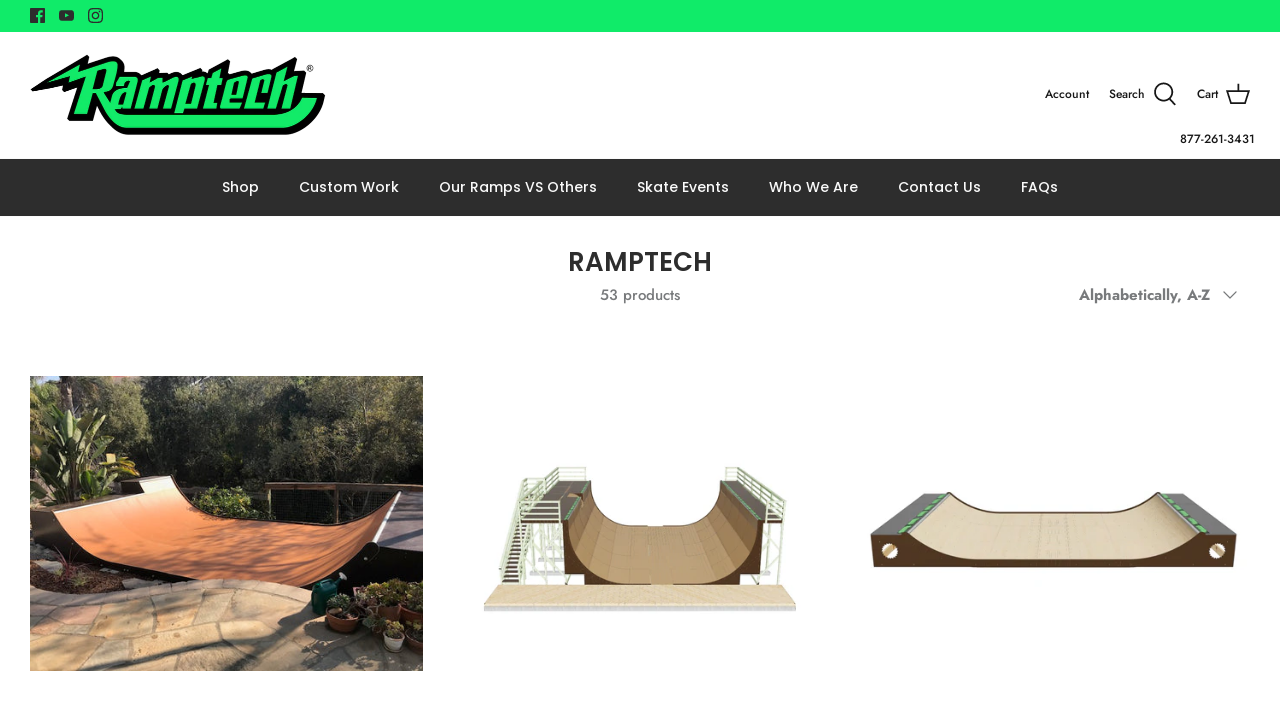

--- FILE ---
content_type: text/html; charset=utf-8
request_url: https://www.ramptech.com/collections/vendors?q=Ramptech
body_size: 39699
content:
<!DOCTYPE html>
<html lang="en">
<head>
  <!-- Symmetry 5.0.1 -->

  <link rel="preload" href="//www.ramptech.com/cdn/shop/t/20/assets/styles.css?v=118058265735793725501768583459" as="style">
  <meta charset="utf-8" />
<meta name="viewport" content="width=device-width,initial-scale=1.0" />
<meta http-equiv="X-UA-Compatible" content="IE=edge">

<link rel="preconnect" href="https://cdn.shopify.com" crossorigin>
<link rel="preconnect" href="https://fonts.shopify.com" crossorigin>
<link rel="preconnect" href="https://monorail-edge.shopifysvc.com"><link rel="preload" as="font" href="//www.ramptech.com/cdn/fonts/jost/jost_n5.7c8497861ffd15f4e1284cd221f14658b0e95d61.woff2" type="font/woff2" crossorigin><link rel="preload" as="font" href="//www.ramptech.com/cdn/fonts/jost/jost_n7.921dc18c13fa0b0c94c5e2517ffe06139c3615a3.woff2" type="font/woff2" crossorigin><link rel="preload" as="font" href="//www.ramptech.com/cdn/fonts/jost/jost_i5.a6c7dbde35f2b89f8461eacda9350127566e5d51.woff2" type="font/woff2" crossorigin><link rel="preload" as="font" href="//www.ramptech.com/cdn/fonts/jost/jost_i7.d8201b854e41e19d7ed9b1a31fe4fe71deea6d3f.woff2" type="font/woff2" crossorigin><link rel="preload" as="font" href="//www.ramptech.com/cdn/fonts/poppins/poppins_n5.ad5b4b72b59a00358afc706450c864c3c8323842.woff2" type="font/woff2" crossorigin><link rel="preload" as="font" href="//www.ramptech.com/cdn/fonts/poppins/poppins_n6.aa29d4918bc243723d56b59572e18228ed0786f6.woff2" type="font/woff2" crossorigin><link rel="preload" as="font" href="//www.ramptech.com/cdn/fonts/jost/jost_n4.d47a1b6347ce4a4c9f437608011273009d91f2b7.woff2" type="font/woff2" crossorigin><link rel="preload" href="//www.ramptech.com/cdn/shop/t/20/assets/vendor.js?v=93785879233572968171701804428" as="script">
<link rel="preload" href="//www.ramptech.com/cdn/shop/t/20/assets/theme.js?v=130406481872147264341701804428" as="script"><link rel="canonical" href="https://www.ramptech.com/collections/vendors?q=ramptech" /><link rel="shortcut icon" href="//www.ramptech.com/cdn/shop/files/Ramptech_Icon_efa54b7f-2004-4b57-988f-6b2feecec976.png?v=1637263183" type="image/png" />
  <meta name="theme-color" content="#10eb69">

  <title>
    Ramptech &ndash; Ramptech.com
  </title>

  <meta property="og:site_name" content="Ramptech.com">
<meta property="og:url" content="https://www.ramptech.com/collections/vendors?q=ramptech">
<meta property="og:title" content="Ramptech">
<meta property="og:type" content="product.group">
<meta property="og:description" content="Ramptech offers professional quality skatepark products such as Halfpipes, Quarterpipes and Boxes for the Skate at home and Skatepark user. "><meta property="og:image" content="http://www.ramptech.com/cdn/shop/files/Ramptech_Logo_1200x1200.png?v=1637263347">
  <meta property="og:image:secure_url" content="https://www.ramptech.com/cdn/shop/files/Ramptech_Logo_1200x1200.png?v=1637263347">
  <meta property="og:image:width" content="1200">
  <meta property="og:image:height" content="628"><meta name="twitter:card" content="summary_large_image">
<meta name="twitter:title" content="Ramptech">
<meta name="twitter:description" content="Ramptech offers professional quality skatepark products such as Halfpipes, Quarterpipes and Boxes for the Skate at home and Skatepark user. ">


  <link href="//www.ramptech.com/cdn/shop/t/20/assets/styles.css?v=118058265735793725501768583459" rel="stylesheet" type="text/css" media="all" />

  <script>
    window.theme = window.theme || {};
    theme.money_format = "$ {{amount}}";
    theme.strings = {
      previous: "Previous",
      next: "Next",
      addressError: "Error looking up that address",
      addressNoResults: "No results for that address",
      addressQueryLimit: "You have exceeded the Google API usage limit. Consider upgrading to a \u003ca href=\"https:\/\/developers.google.com\/maps\/premium\/usage-limits\"\u003ePremium Plan\u003c\/a\u003e.",
      authError: "There was a problem authenticating your Google Maps API Key.",
      icon_labels_left: "Left",
      icon_labels_right: "Right",
      icon_labels_down: "Down",
      icon_labels_close: "Close",
      icon_labels_plus: "Plus",
      cart_terms_confirmation: "You must agree to the terms and conditions before continuing.",
      products_listing_from: "From",
      layout_live_search_see_all: "See all results",
      products_product_add_to_cart: "Add to Cart",
      products_variant_no_stock: "Sold out",
      products_variant_non_existent: "Unavailable",
      onlyXLeft: "[[ quantity ]] in stock",
      products_product_unit_price_separator: " \/ ",
      general_navigation_menu_toggle_aria_label: "Toggle menu",
      general_accessibility_labels_close: "Close",
      products_added_notification_title: "Just added",
      products_added_notification_item: "Item",
      products_added_notification_unit_price: "Item price",
      products_added_notification_quantity: "Qty",
      products_added_notification_total_price: "Total price",
      products_added_notification_shipping_note: "Excl. shipping",
      products_added_notification_keep_shopping: "Keep Shopping",
      products_added_notification_cart: "Cart",
      products_product_adding_to_cart: "Adding",
      products_product_added_to_cart: "Added to cart",
      products_product_unit_price_separator: " \/ ",
      products_added_notification_subtotal: "Subtotal",
      products_labels_sold_out: "Sold Out",
      products_labels_sale: "Sale",
      products_labels_percent_reduction: "[[ amount ]]% off",
      products_labels_value_reduction_html: "[[ amount ]] off",
      products_product_preorder: "Pre-order",
      general_quick_search_pages: "Pages",
      general_quick_search_no_results: "Sorry, we couldn\u0026#39;t find any results",
      collections_general_see_all_subcollections: "See all..."
    };
    theme.routes = {
      search_url: '/search',
      cart_url: '/cart',
      cart_add_url: '/cart/add',
      cart_change_url: '/cart/change'
    };
    theme.settings = {
      cart_type: "drawer",
      quickbuy_style: "button"
    };
    document.documentElement.classList.add('js');
  </script>

  <script>window.performance && window.performance.mark && window.performance.mark('shopify.content_for_header.start');</script><meta name="google-site-verification" content="QxTD40BYIu0bxMEWpMn9WrwfuyniXovqCgvt32puFeQ">
<meta id="shopify-digital-wallet" name="shopify-digital-wallet" content="/10531932/digital_wallets/dialog">
<meta name="shopify-checkout-api-token" content="52cf1cf0898e1bffa3919946859d41ba">
<link rel="alternate" hreflang="x-default" href="https://www.ramptech.com/collections/vendors?q=Ramptech">
<link rel="alternate" hreflang="en" href="https://www.ramptech.com/collections/vendors?q=Ramptech">
<link rel="alternate" hreflang="en-CA" href="https://www.ramptech.com/en-ca/collections/vendors?q=Ramptech">
<script async="async" src="/checkouts/internal/preloads.js?locale=en-US"></script>
<link rel="preconnect" href="https://shop.app" crossorigin="anonymous">
<script async="async" src="https://shop.app/checkouts/internal/preloads.js?locale=en-US&shop_id=10531932" crossorigin="anonymous"></script>
<script id="apple-pay-shop-capabilities" type="application/json">{"shopId":10531932,"countryCode":"US","currencyCode":"USD","merchantCapabilities":["supports3DS"],"merchantId":"gid:\/\/shopify\/Shop\/10531932","merchantName":"Ramptech.com","requiredBillingContactFields":["postalAddress","email","phone"],"requiredShippingContactFields":["postalAddress","email","phone"],"shippingType":"shipping","supportedNetworks":["visa","masterCard","amex","discover","elo","jcb"],"total":{"type":"pending","label":"Ramptech.com","amount":"1.00"},"shopifyPaymentsEnabled":true,"supportsSubscriptions":true}</script>
<script id="shopify-features" type="application/json">{"accessToken":"52cf1cf0898e1bffa3919946859d41ba","betas":["rich-media-storefront-analytics"],"domain":"www.ramptech.com","predictiveSearch":true,"shopId":10531932,"locale":"en"}</script>
<script>var Shopify = Shopify || {};
Shopify.shop = "ramptech-com.myshopify.com";
Shopify.locale = "en";
Shopify.currency = {"active":"USD","rate":"1.0"};
Shopify.country = "US";
Shopify.theme = {"name":"Symmetry-V3","id":137579069674,"schema_name":"Symmetry","schema_version":"5.0.1","theme_store_id":568,"role":"main"};
Shopify.theme.handle = "null";
Shopify.theme.style = {"id":null,"handle":null};
Shopify.cdnHost = "www.ramptech.com/cdn";
Shopify.routes = Shopify.routes || {};
Shopify.routes.root = "/";</script>
<script type="module">!function(o){(o.Shopify=o.Shopify||{}).modules=!0}(window);</script>
<script>!function(o){function n(){var o=[];function n(){o.push(Array.prototype.slice.apply(arguments))}return n.q=o,n}var t=o.Shopify=o.Shopify||{};t.loadFeatures=n(),t.autoloadFeatures=n()}(window);</script>
<script>
  window.ShopifyPay = window.ShopifyPay || {};
  window.ShopifyPay.apiHost = "shop.app\/pay";
  window.ShopifyPay.redirectState = null;
</script>
<script id="shop-js-analytics" type="application/json">{"pageType":"collection"}</script>
<script defer="defer" async type="module" src="//www.ramptech.com/cdn/shopifycloud/shop-js/modules/v2/client.init-shop-cart-sync_BApSsMSl.en.esm.js"></script>
<script defer="defer" async type="module" src="//www.ramptech.com/cdn/shopifycloud/shop-js/modules/v2/chunk.common_CBoos6YZ.esm.js"></script>
<script type="module">
  await import("//www.ramptech.com/cdn/shopifycloud/shop-js/modules/v2/client.init-shop-cart-sync_BApSsMSl.en.esm.js");
await import("//www.ramptech.com/cdn/shopifycloud/shop-js/modules/v2/chunk.common_CBoos6YZ.esm.js");

  window.Shopify.SignInWithShop?.initShopCartSync?.({"fedCMEnabled":true,"windoidEnabled":true});

</script>
<script>
  window.Shopify = window.Shopify || {};
  if (!window.Shopify.featureAssets) window.Shopify.featureAssets = {};
  window.Shopify.featureAssets['shop-js'] = {"shop-cart-sync":["modules/v2/client.shop-cart-sync_DJczDl9f.en.esm.js","modules/v2/chunk.common_CBoos6YZ.esm.js"],"init-fed-cm":["modules/v2/client.init-fed-cm_BzwGC0Wi.en.esm.js","modules/v2/chunk.common_CBoos6YZ.esm.js"],"init-windoid":["modules/v2/client.init-windoid_BS26ThXS.en.esm.js","modules/v2/chunk.common_CBoos6YZ.esm.js"],"init-shop-email-lookup-coordinator":["modules/v2/client.init-shop-email-lookup-coordinator_DFwWcvrS.en.esm.js","modules/v2/chunk.common_CBoos6YZ.esm.js"],"shop-cash-offers":["modules/v2/client.shop-cash-offers_DthCPNIO.en.esm.js","modules/v2/chunk.common_CBoos6YZ.esm.js","modules/v2/chunk.modal_Bu1hFZFC.esm.js"],"shop-button":["modules/v2/client.shop-button_D_JX508o.en.esm.js","modules/v2/chunk.common_CBoos6YZ.esm.js"],"shop-toast-manager":["modules/v2/client.shop-toast-manager_tEhgP2F9.en.esm.js","modules/v2/chunk.common_CBoos6YZ.esm.js"],"avatar":["modules/v2/client.avatar_BTnouDA3.en.esm.js"],"pay-button":["modules/v2/client.pay-button_BuNmcIr_.en.esm.js","modules/v2/chunk.common_CBoos6YZ.esm.js"],"init-shop-cart-sync":["modules/v2/client.init-shop-cart-sync_BApSsMSl.en.esm.js","modules/v2/chunk.common_CBoos6YZ.esm.js"],"shop-login-button":["modules/v2/client.shop-login-button_DwLgFT0K.en.esm.js","modules/v2/chunk.common_CBoos6YZ.esm.js","modules/v2/chunk.modal_Bu1hFZFC.esm.js"],"init-customer-accounts-sign-up":["modules/v2/client.init-customer-accounts-sign-up_TlVCiykN.en.esm.js","modules/v2/client.shop-login-button_DwLgFT0K.en.esm.js","modules/v2/chunk.common_CBoos6YZ.esm.js","modules/v2/chunk.modal_Bu1hFZFC.esm.js"],"init-shop-for-new-customer-accounts":["modules/v2/client.init-shop-for-new-customer-accounts_DrjXSI53.en.esm.js","modules/v2/client.shop-login-button_DwLgFT0K.en.esm.js","modules/v2/chunk.common_CBoos6YZ.esm.js","modules/v2/chunk.modal_Bu1hFZFC.esm.js"],"init-customer-accounts":["modules/v2/client.init-customer-accounts_C0Oh2ljF.en.esm.js","modules/v2/client.shop-login-button_DwLgFT0K.en.esm.js","modules/v2/chunk.common_CBoos6YZ.esm.js","modules/v2/chunk.modal_Bu1hFZFC.esm.js"],"shop-follow-button":["modules/v2/client.shop-follow-button_C5D3XtBb.en.esm.js","modules/v2/chunk.common_CBoos6YZ.esm.js","modules/v2/chunk.modal_Bu1hFZFC.esm.js"],"checkout-modal":["modules/v2/client.checkout-modal_8TC_1FUY.en.esm.js","modules/v2/chunk.common_CBoos6YZ.esm.js","modules/v2/chunk.modal_Bu1hFZFC.esm.js"],"lead-capture":["modules/v2/client.lead-capture_D-pmUjp9.en.esm.js","modules/v2/chunk.common_CBoos6YZ.esm.js","modules/v2/chunk.modal_Bu1hFZFC.esm.js"],"shop-login":["modules/v2/client.shop-login_BmtnoEUo.en.esm.js","modules/v2/chunk.common_CBoos6YZ.esm.js","modules/v2/chunk.modal_Bu1hFZFC.esm.js"],"payment-terms":["modules/v2/client.payment-terms_BHOWV7U_.en.esm.js","modules/v2/chunk.common_CBoos6YZ.esm.js","modules/v2/chunk.modal_Bu1hFZFC.esm.js"]};
</script>
<script>(function() {
  var isLoaded = false;
  function asyncLoad() {
    if (isLoaded) return;
    isLoaded = true;
    var urls = ["\/\/www.powr.io\/powr.js?powr-token=ramptech-com.myshopify.com\u0026external-type=shopify\u0026shop=ramptech-com.myshopify.com","https:\/\/cdn.nfcube.com\/instafeed-418bcdec17021ff5985b4a3535487aa4.js?shop=ramptech-com.myshopify.com","https:\/\/cdnbspa.spicegems.com\/js\/serve\/shop\/ramptech-com.myshopify.com\/index_5746fd312692e10d82ce4daf6b13d4306a48ff5d.js?v=infytonow805\u0026shop=ramptech-com.myshopify.com"];
    for (var i = 0; i < urls.length; i++) {
      var s = document.createElement('script');
      s.type = 'text/javascript';
      s.async = true;
      s.src = urls[i];
      var x = document.getElementsByTagName('script')[0];
      x.parentNode.insertBefore(s, x);
    }
  };
  if(window.attachEvent) {
    window.attachEvent('onload', asyncLoad);
  } else {
    window.addEventListener('load', asyncLoad, false);
  }
})();</script>
<script id="__st">var __st={"a":10531932,"offset":-18000,"reqid":"b74a659f-35b6-4cdd-aca1-7cdb8cd77ed5-1768916544","pageurl":"www.ramptech.com\/collections\/vendors?q=Ramptech","u":"9643678fd7ae","p":"vendors"};</script>
<script>window.ShopifyPaypalV4VisibilityTracking = true;</script>
<script id="captcha-bootstrap">!function(){'use strict';const t='contact',e='account',n='new_comment',o=[[t,t],['blogs',n],['comments',n],[t,'customer']],c=[[e,'customer_login'],[e,'guest_login'],[e,'recover_customer_password'],[e,'create_customer']],r=t=>t.map((([t,e])=>`form[action*='/${t}']:not([data-nocaptcha='true']) input[name='form_type'][value='${e}']`)).join(','),a=t=>()=>t?[...document.querySelectorAll(t)].map((t=>t.form)):[];function s(){const t=[...o],e=r(t);return a(e)}const i='password',u='form_key',d=['recaptcha-v3-token','g-recaptcha-response','h-captcha-response',i],f=()=>{try{return window.sessionStorage}catch{return}},m='__shopify_v',_=t=>t.elements[u];function p(t,e,n=!1){try{const o=window.sessionStorage,c=JSON.parse(o.getItem(e)),{data:r}=function(t){const{data:e,action:n}=t;return t[m]||n?{data:e,action:n}:{data:t,action:n}}(c);for(const[e,n]of Object.entries(r))t.elements[e]&&(t.elements[e].value=n);n&&o.removeItem(e)}catch(o){console.error('form repopulation failed',{error:o})}}const l='form_type',E='cptcha';function T(t){t.dataset[E]=!0}const w=window,h=w.document,L='Shopify',v='ce_forms',y='captcha';let A=!1;((t,e)=>{const n=(g='f06e6c50-85a8-45c8-87d0-21a2b65856fe',I='https://cdn.shopify.com/shopifycloud/storefront-forms-hcaptcha/ce_storefront_forms_captcha_hcaptcha.v1.5.2.iife.js',D={infoText:'Protected by hCaptcha',privacyText:'Privacy',termsText:'Terms'},(t,e,n)=>{const o=w[L][v],c=o.bindForm;if(c)return c(t,g,e,D).then(n);var r;o.q.push([[t,g,e,D],n]),r=I,A||(h.body.append(Object.assign(h.createElement('script'),{id:'captcha-provider',async:!0,src:r})),A=!0)});var g,I,D;w[L]=w[L]||{},w[L][v]=w[L][v]||{},w[L][v].q=[],w[L][y]=w[L][y]||{},w[L][y].protect=function(t,e){n(t,void 0,e),T(t)},Object.freeze(w[L][y]),function(t,e,n,w,h,L){const[v,y,A,g]=function(t,e,n){const i=e?o:[],u=t?c:[],d=[...i,...u],f=r(d),m=r(i),_=r(d.filter((([t,e])=>n.includes(e))));return[a(f),a(m),a(_),s()]}(w,h,L),I=t=>{const e=t.target;return e instanceof HTMLFormElement?e:e&&e.form},D=t=>v().includes(t);t.addEventListener('submit',(t=>{const e=I(t);if(!e)return;const n=D(e)&&!e.dataset.hcaptchaBound&&!e.dataset.recaptchaBound,o=_(e),c=g().includes(e)&&(!o||!o.value);(n||c)&&t.preventDefault(),c&&!n&&(function(t){try{if(!f())return;!function(t){const e=f();if(!e)return;const n=_(t);if(!n)return;const o=n.value;o&&e.removeItem(o)}(t);const e=Array.from(Array(32),(()=>Math.random().toString(36)[2])).join('');!function(t,e){_(t)||t.append(Object.assign(document.createElement('input'),{type:'hidden',name:u})),t.elements[u].value=e}(t,e),function(t,e){const n=f();if(!n)return;const o=[...t.querySelectorAll(`input[type='${i}']`)].map((({name:t})=>t)),c=[...d,...o],r={};for(const[a,s]of new FormData(t).entries())c.includes(a)||(r[a]=s);n.setItem(e,JSON.stringify({[m]:1,action:t.action,data:r}))}(t,e)}catch(e){console.error('failed to persist form',e)}}(e),e.submit())}));const S=(t,e)=>{t&&!t.dataset[E]&&(n(t,e.some((e=>e===t))),T(t))};for(const o of['focusin','change'])t.addEventListener(o,(t=>{const e=I(t);D(e)&&S(e,y())}));const B=e.get('form_key'),M=e.get(l),P=B&&M;t.addEventListener('DOMContentLoaded',(()=>{const t=y();if(P)for(const e of t)e.elements[l].value===M&&p(e,B);[...new Set([...A(),...v().filter((t=>'true'===t.dataset.shopifyCaptcha))])].forEach((e=>S(e,t)))}))}(h,new URLSearchParams(w.location.search),n,t,e,['guest_login'])})(!0,!0)}();</script>
<script integrity="sha256-4kQ18oKyAcykRKYeNunJcIwy7WH5gtpwJnB7kiuLZ1E=" data-source-attribution="shopify.loadfeatures" defer="defer" src="//www.ramptech.com/cdn/shopifycloud/storefront/assets/storefront/load_feature-a0a9edcb.js" crossorigin="anonymous"></script>
<script crossorigin="anonymous" defer="defer" src="//www.ramptech.com/cdn/shopifycloud/storefront/assets/shopify_pay/storefront-65b4c6d7.js?v=20250812"></script>
<script data-source-attribution="shopify.dynamic_checkout.dynamic.init">var Shopify=Shopify||{};Shopify.PaymentButton=Shopify.PaymentButton||{isStorefrontPortableWallets:!0,init:function(){window.Shopify.PaymentButton.init=function(){};var t=document.createElement("script");t.src="https://www.ramptech.com/cdn/shopifycloud/portable-wallets/latest/portable-wallets.en.js",t.type="module",document.head.appendChild(t)}};
</script>
<script data-source-attribution="shopify.dynamic_checkout.buyer_consent">
  function portableWalletsHideBuyerConsent(e){var t=document.getElementById("shopify-buyer-consent"),n=document.getElementById("shopify-subscription-policy-button");t&&n&&(t.classList.add("hidden"),t.setAttribute("aria-hidden","true"),n.removeEventListener("click",e))}function portableWalletsShowBuyerConsent(e){var t=document.getElementById("shopify-buyer-consent"),n=document.getElementById("shopify-subscription-policy-button");t&&n&&(t.classList.remove("hidden"),t.removeAttribute("aria-hidden"),n.addEventListener("click",e))}window.Shopify?.PaymentButton&&(window.Shopify.PaymentButton.hideBuyerConsent=portableWalletsHideBuyerConsent,window.Shopify.PaymentButton.showBuyerConsent=portableWalletsShowBuyerConsent);
</script>
<script data-source-attribution="shopify.dynamic_checkout.cart.bootstrap">document.addEventListener("DOMContentLoaded",(function(){function t(){return document.querySelector("shopify-accelerated-checkout-cart, shopify-accelerated-checkout")}if(t())Shopify.PaymentButton.init();else{new MutationObserver((function(e,n){t()&&(Shopify.PaymentButton.init(),n.disconnect())})).observe(document.body,{childList:!0,subtree:!0})}}));
</script>
<link id="shopify-accelerated-checkout-styles" rel="stylesheet" media="screen" href="https://www.ramptech.com/cdn/shopifycloud/portable-wallets/latest/accelerated-checkout-backwards-compat.css" crossorigin="anonymous">
<style id="shopify-accelerated-checkout-cart">
        #shopify-buyer-consent {
  margin-top: 1em;
  display: inline-block;
  width: 100%;
}

#shopify-buyer-consent.hidden {
  display: none;
}

#shopify-subscription-policy-button {
  background: none;
  border: none;
  padding: 0;
  text-decoration: underline;
  font-size: inherit;
  cursor: pointer;
}

#shopify-subscription-policy-button::before {
  box-shadow: none;
}

      </style>

<script>window.performance && window.performance.mark && window.performance.mark('shopify.content_for_header.end');</script>

  <link href="  https://fonts.googleapis.com/icon?family=Material+Icons" rel="stylesheet" type="text/css" media="all" />


  <link href="//www.ramptech.com/cdn/shop/t/20/assets/bundle.css?v=103928335368123957081701804428" rel="stylesheet" type="text/css" media="all" />


  <script src="https://cdnjs.cloudflare.com/ajax/libs/jquery/3.2.1/jquery.min.js" type="text/javascript"></script>

  <script src="https://cdnjs.cloudflare.com/ajax/libs/jquery-modal/0.9.1/jquery.modal.min.js" type="text/javascript"></script>

  <link href="https://cdnjs.cloudflare.com/ajax/libs/jquery-modal/0.9.1/jquery.modal.min.css" rel="stylesheet" type="text/css" media="all" />


<link href="https://monorail-edge.shopifysvc.com" rel="dns-prefetch">
<script>(function(){if ("sendBeacon" in navigator && "performance" in window) {try {var session_token_from_headers = performance.getEntriesByType('navigation')[0].serverTiming.find(x => x.name == '_s').description;} catch {var session_token_from_headers = undefined;}var session_cookie_matches = document.cookie.match(/_shopify_s=([^;]*)/);var session_token_from_cookie = session_cookie_matches && session_cookie_matches.length === 2 ? session_cookie_matches[1] : "";var session_token = session_token_from_headers || session_token_from_cookie || "";function handle_abandonment_event(e) {var entries = performance.getEntries().filter(function(entry) {return /monorail-edge.shopifysvc.com/.test(entry.name);});if (!window.abandonment_tracked && entries.length === 0) {window.abandonment_tracked = true;var currentMs = Date.now();var navigation_start = performance.timing.navigationStart;var payload = {shop_id: 10531932,url: window.location.href,navigation_start,duration: currentMs - navigation_start,session_token,page_type: "collection"};window.navigator.sendBeacon("https://monorail-edge.shopifysvc.com/v1/produce", JSON.stringify({schema_id: "online_store_buyer_site_abandonment/1.1",payload: payload,metadata: {event_created_at_ms: currentMs,event_sent_at_ms: currentMs}}));}}window.addEventListener('pagehide', handle_abandonment_event);}}());</script>
<script id="web-pixels-manager-setup">(function e(e,d,r,n,o){if(void 0===o&&(o={}),!Boolean(null===(a=null===(i=window.Shopify)||void 0===i?void 0:i.analytics)||void 0===a?void 0:a.replayQueue)){var i,a;window.Shopify=window.Shopify||{};var t=window.Shopify;t.analytics=t.analytics||{};var s=t.analytics;s.replayQueue=[],s.publish=function(e,d,r){return s.replayQueue.push([e,d,r]),!0};try{self.performance.mark("wpm:start")}catch(e){}var l=function(){var e={modern:/Edge?\/(1{2}[4-9]|1[2-9]\d|[2-9]\d{2}|\d{4,})\.\d+(\.\d+|)|Firefox\/(1{2}[4-9]|1[2-9]\d|[2-9]\d{2}|\d{4,})\.\d+(\.\d+|)|Chrom(ium|e)\/(9{2}|\d{3,})\.\d+(\.\d+|)|(Maci|X1{2}).+ Version\/(15\.\d+|(1[6-9]|[2-9]\d|\d{3,})\.\d+)([,.]\d+|)( \(\w+\)|)( Mobile\/\w+|) Safari\/|Chrome.+OPR\/(9{2}|\d{3,})\.\d+\.\d+|(CPU[ +]OS|iPhone[ +]OS|CPU[ +]iPhone|CPU IPhone OS|CPU iPad OS)[ +]+(15[._]\d+|(1[6-9]|[2-9]\d|\d{3,})[._]\d+)([._]\d+|)|Android:?[ /-](13[3-9]|1[4-9]\d|[2-9]\d{2}|\d{4,})(\.\d+|)(\.\d+|)|Android.+Firefox\/(13[5-9]|1[4-9]\d|[2-9]\d{2}|\d{4,})\.\d+(\.\d+|)|Android.+Chrom(ium|e)\/(13[3-9]|1[4-9]\d|[2-9]\d{2}|\d{4,})\.\d+(\.\d+|)|SamsungBrowser\/([2-9]\d|\d{3,})\.\d+/,legacy:/Edge?\/(1[6-9]|[2-9]\d|\d{3,})\.\d+(\.\d+|)|Firefox\/(5[4-9]|[6-9]\d|\d{3,})\.\d+(\.\d+|)|Chrom(ium|e)\/(5[1-9]|[6-9]\d|\d{3,})\.\d+(\.\d+|)([\d.]+$|.*Safari\/(?![\d.]+ Edge\/[\d.]+$))|(Maci|X1{2}).+ Version\/(10\.\d+|(1[1-9]|[2-9]\d|\d{3,})\.\d+)([,.]\d+|)( \(\w+\)|)( Mobile\/\w+|) Safari\/|Chrome.+OPR\/(3[89]|[4-9]\d|\d{3,})\.\d+\.\d+|(CPU[ +]OS|iPhone[ +]OS|CPU[ +]iPhone|CPU IPhone OS|CPU iPad OS)[ +]+(10[._]\d+|(1[1-9]|[2-9]\d|\d{3,})[._]\d+)([._]\d+|)|Android:?[ /-](13[3-9]|1[4-9]\d|[2-9]\d{2}|\d{4,})(\.\d+|)(\.\d+|)|Mobile Safari.+OPR\/([89]\d|\d{3,})\.\d+\.\d+|Android.+Firefox\/(13[5-9]|1[4-9]\d|[2-9]\d{2}|\d{4,})\.\d+(\.\d+|)|Android.+Chrom(ium|e)\/(13[3-9]|1[4-9]\d|[2-9]\d{2}|\d{4,})\.\d+(\.\d+|)|Android.+(UC? ?Browser|UCWEB|U3)[ /]?(15\.([5-9]|\d{2,})|(1[6-9]|[2-9]\d|\d{3,})\.\d+)\.\d+|SamsungBrowser\/(5\.\d+|([6-9]|\d{2,})\.\d+)|Android.+MQ{2}Browser\/(14(\.(9|\d{2,})|)|(1[5-9]|[2-9]\d|\d{3,})(\.\d+|))(\.\d+|)|K[Aa][Ii]OS\/(3\.\d+|([4-9]|\d{2,})\.\d+)(\.\d+|)/},d=e.modern,r=e.legacy,n=navigator.userAgent;return n.match(d)?"modern":n.match(r)?"legacy":"unknown"}(),u="modern"===l?"modern":"legacy",c=(null!=n?n:{modern:"",legacy:""})[u],f=function(e){return[e.baseUrl,"/wpm","/b",e.hashVersion,"modern"===e.buildTarget?"m":"l",".js"].join("")}({baseUrl:d,hashVersion:r,buildTarget:u}),m=function(e){var d=e.version,r=e.bundleTarget,n=e.surface,o=e.pageUrl,i=e.monorailEndpoint;return{emit:function(e){var a=e.status,t=e.errorMsg,s=(new Date).getTime(),l=JSON.stringify({metadata:{event_sent_at_ms:s},events:[{schema_id:"web_pixels_manager_load/3.1",payload:{version:d,bundle_target:r,page_url:o,status:a,surface:n,error_msg:t},metadata:{event_created_at_ms:s}}]});if(!i)return console&&console.warn&&console.warn("[Web Pixels Manager] No Monorail endpoint provided, skipping logging."),!1;try{return self.navigator.sendBeacon.bind(self.navigator)(i,l)}catch(e){}var u=new XMLHttpRequest;try{return u.open("POST",i,!0),u.setRequestHeader("Content-Type","text/plain"),u.send(l),!0}catch(e){return console&&console.warn&&console.warn("[Web Pixels Manager] Got an unhandled error while logging to Monorail."),!1}}}}({version:r,bundleTarget:l,surface:e.surface,pageUrl:self.location.href,monorailEndpoint:e.monorailEndpoint});try{o.browserTarget=l,function(e){var d=e.src,r=e.async,n=void 0===r||r,o=e.onload,i=e.onerror,a=e.sri,t=e.scriptDataAttributes,s=void 0===t?{}:t,l=document.createElement("script"),u=document.querySelector("head"),c=document.querySelector("body");if(l.async=n,l.src=d,a&&(l.integrity=a,l.crossOrigin="anonymous"),s)for(var f in s)if(Object.prototype.hasOwnProperty.call(s,f))try{l.dataset[f]=s[f]}catch(e){}if(o&&l.addEventListener("load",o),i&&l.addEventListener("error",i),u)u.appendChild(l);else{if(!c)throw new Error("Did not find a head or body element to append the script");c.appendChild(l)}}({src:f,async:!0,onload:function(){if(!function(){var e,d;return Boolean(null===(d=null===(e=window.Shopify)||void 0===e?void 0:e.analytics)||void 0===d?void 0:d.initialized)}()){var d=window.webPixelsManager.init(e)||void 0;if(d){var r=window.Shopify.analytics;r.replayQueue.forEach((function(e){var r=e[0],n=e[1],o=e[2];d.publishCustomEvent(r,n,o)})),r.replayQueue=[],r.publish=d.publishCustomEvent,r.visitor=d.visitor,r.initialized=!0}}},onerror:function(){return m.emit({status:"failed",errorMsg:"".concat(f," has failed to load")})},sri:function(e){var d=/^sha384-[A-Za-z0-9+/=]+$/;return"string"==typeof e&&d.test(e)}(c)?c:"",scriptDataAttributes:o}),m.emit({status:"loading"})}catch(e){m.emit({status:"failed",errorMsg:(null==e?void 0:e.message)||"Unknown error"})}}})({shopId: 10531932,storefrontBaseUrl: "https://www.ramptech.com",extensionsBaseUrl: "https://extensions.shopifycdn.com/cdn/shopifycloud/web-pixels-manager",monorailEndpoint: "https://monorail-edge.shopifysvc.com/unstable/produce_batch",surface: "storefront-renderer",enabledBetaFlags: ["2dca8a86"],webPixelsConfigList: [{"id":"232095978","configuration":"{\"config\":\"{\\\"google_tag_ids\\\":[\\\"G-R3W39EM7SR\\\",\\\"AW-692444278\\\",\\\"GT-K4CPHDQ\\\"],\\\"target_country\\\":\\\"US\\\",\\\"gtag_events\\\":[{\\\"type\\\":\\\"begin_checkout\\\",\\\"action_label\\\":[\\\"G-R3W39EM7SR\\\",\\\"AW-692444278\\\/DCtRCLHEyLYBEPa4l8oC\\\"]},{\\\"type\\\":\\\"search\\\",\\\"action_label\\\":[\\\"G-R3W39EM7SR\\\",\\\"AW-692444278\\\/FeTgCLTEyLYBEPa4l8oC\\\"]},{\\\"type\\\":\\\"view_item\\\",\\\"action_label\\\":[\\\"G-R3W39EM7SR\\\",\\\"AW-692444278\\\/EkKPCKvEyLYBEPa4l8oC\\\",\\\"MC-9QTCRHJQL6\\\"]},{\\\"type\\\":\\\"purchase\\\",\\\"action_label\\\":[\\\"G-R3W39EM7SR\\\",\\\"AW-692444278\\\/QqxUCKjEyLYBEPa4l8oC\\\",\\\"MC-9QTCRHJQL6\\\"]},{\\\"type\\\":\\\"page_view\\\",\\\"action_label\\\":[\\\"G-R3W39EM7SR\\\",\\\"AW-692444278\\\/nQxGCKXEyLYBEPa4l8oC\\\",\\\"MC-9QTCRHJQL6\\\"]},{\\\"type\\\":\\\"add_payment_info\\\",\\\"action_label\\\":[\\\"G-R3W39EM7SR\\\",\\\"AW-692444278\\\/NoO9CLfEyLYBEPa4l8oC\\\"]},{\\\"type\\\":\\\"add_to_cart\\\",\\\"action_label\\\":[\\\"G-R3W39EM7SR\\\",\\\"AW-692444278\\\/Q3uNCK7EyLYBEPa4l8oC\\\"]}],\\\"enable_monitoring_mode\\\":false}\"}","eventPayloadVersion":"v1","runtimeContext":"OPEN","scriptVersion":"b2a88bafab3e21179ed38636efcd8a93","type":"APP","apiClientId":1780363,"privacyPurposes":[],"dataSharingAdjustments":{"protectedCustomerApprovalScopes":["read_customer_address","read_customer_email","read_customer_name","read_customer_personal_data","read_customer_phone"]}},{"id":"76480746","configuration":"{\"pixel_id\":\"415223259012589\",\"pixel_type\":\"facebook_pixel\",\"metaapp_system_user_token\":\"-\"}","eventPayloadVersion":"v1","runtimeContext":"OPEN","scriptVersion":"ca16bc87fe92b6042fbaa3acc2fbdaa6","type":"APP","apiClientId":2329312,"privacyPurposes":["ANALYTICS","MARKETING","SALE_OF_DATA"],"dataSharingAdjustments":{"protectedCustomerApprovalScopes":["read_customer_address","read_customer_email","read_customer_name","read_customer_personal_data","read_customer_phone"]}},{"id":"shopify-app-pixel","configuration":"{}","eventPayloadVersion":"v1","runtimeContext":"STRICT","scriptVersion":"0450","apiClientId":"shopify-pixel","type":"APP","privacyPurposes":["ANALYTICS","MARKETING"]},{"id":"shopify-custom-pixel","eventPayloadVersion":"v1","runtimeContext":"LAX","scriptVersion":"0450","apiClientId":"shopify-pixel","type":"CUSTOM","privacyPurposes":["ANALYTICS","MARKETING"]}],isMerchantRequest: false,initData: {"shop":{"name":"Ramptech.com","paymentSettings":{"currencyCode":"USD"},"myshopifyDomain":"ramptech-com.myshopify.com","countryCode":"US","storefrontUrl":"https:\/\/www.ramptech.com"},"customer":null,"cart":null,"checkout":null,"productVariants":[],"purchasingCompany":null},},"https://www.ramptech.com/cdn","fcfee988w5aeb613cpc8e4bc33m6693e112",{"modern":"","legacy":""},{"shopId":"10531932","storefrontBaseUrl":"https:\/\/www.ramptech.com","extensionBaseUrl":"https:\/\/extensions.shopifycdn.com\/cdn\/shopifycloud\/web-pixels-manager","surface":"storefront-renderer","enabledBetaFlags":"[\"2dca8a86\"]","isMerchantRequest":"false","hashVersion":"fcfee988w5aeb613cpc8e4bc33m6693e112","publish":"custom","events":"[[\"page_viewed\",{}]]"});</script><script>
  window.ShopifyAnalytics = window.ShopifyAnalytics || {};
  window.ShopifyAnalytics.meta = window.ShopifyAnalytics.meta || {};
  window.ShopifyAnalytics.meta.currency = 'USD';
  var meta = {"page":{"pageType":"vendors","requestId":"b74a659f-35b6-4cdd-aca1-7cdb8cd77ed5-1768916544"}};
  for (var attr in meta) {
    window.ShopifyAnalytics.meta[attr] = meta[attr];
  }
</script>
<script class="analytics">
  (function () {
    var customDocumentWrite = function(content) {
      var jquery = null;

      if (window.jQuery) {
        jquery = window.jQuery;
      } else if (window.Checkout && window.Checkout.$) {
        jquery = window.Checkout.$;
      }

      if (jquery) {
        jquery('body').append(content);
      }
    };

    var hasLoggedConversion = function(token) {
      if (token) {
        return document.cookie.indexOf('loggedConversion=' + token) !== -1;
      }
      return false;
    }

    var setCookieIfConversion = function(token) {
      if (token) {
        var twoMonthsFromNow = new Date(Date.now());
        twoMonthsFromNow.setMonth(twoMonthsFromNow.getMonth() + 2);

        document.cookie = 'loggedConversion=' + token + '; expires=' + twoMonthsFromNow;
      }
    }

    var trekkie = window.ShopifyAnalytics.lib = window.trekkie = window.trekkie || [];
    if (trekkie.integrations) {
      return;
    }
    trekkie.methods = [
      'identify',
      'page',
      'ready',
      'track',
      'trackForm',
      'trackLink'
    ];
    trekkie.factory = function(method) {
      return function() {
        var args = Array.prototype.slice.call(arguments);
        args.unshift(method);
        trekkie.push(args);
        return trekkie;
      };
    };
    for (var i = 0; i < trekkie.methods.length; i++) {
      var key = trekkie.methods[i];
      trekkie[key] = trekkie.factory(key);
    }
    trekkie.load = function(config) {
      trekkie.config = config || {};
      trekkie.config.initialDocumentCookie = document.cookie;
      var first = document.getElementsByTagName('script')[0];
      var script = document.createElement('script');
      script.type = 'text/javascript';
      script.onerror = function(e) {
        var scriptFallback = document.createElement('script');
        scriptFallback.type = 'text/javascript';
        scriptFallback.onerror = function(error) {
                var Monorail = {
      produce: function produce(monorailDomain, schemaId, payload) {
        var currentMs = new Date().getTime();
        var event = {
          schema_id: schemaId,
          payload: payload,
          metadata: {
            event_created_at_ms: currentMs,
            event_sent_at_ms: currentMs
          }
        };
        return Monorail.sendRequest("https://" + monorailDomain + "/v1/produce", JSON.stringify(event));
      },
      sendRequest: function sendRequest(endpointUrl, payload) {
        // Try the sendBeacon API
        if (window && window.navigator && typeof window.navigator.sendBeacon === 'function' && typeof window.Blob === 'function' && !Monorail.isIos12()) {
          var blobData = new window.Blob([payload], {
            type: 'text/plain'
          });

          if (window.navigator.sendBeacon(endpointUrl, blobData)) {
            return true;
          } // sendBeacon was not successful

        } // XHR beacon

        var xhr = new XMLHttpRequest();

        try {
          xhr.open('POST', endpointUrl);
          xhr.setRequestHeader('Content-Type', 'text/plain');
          xhr.send(payload);
        } catch (e) {
          console.log(e);
        }

        return false;
      },
      isIos12: function isIos12() {
        return window.navigator.userAgent.lastIndexOf('iPhone; CPU iPhone OS 12_') !== -1 || window.navigator.userAgent.lastIndexOf('iPad; CPU OS 12_') !== -1;
      }
    };
    Monorail.produce('monorail-edge.shopifysvc.com',
      'trekkie_storefront_load_errors/1.1',
      {shop_id: 10531932,
      theme_id: 137579069674,
      app_name: "storefront",
      context_url: window.location.href,
      source_url: "//www.ramptech.com/cdn/s/trekkie.storefront.cd680fe47e6c39ca5d5df5f0a32d569bc48c0f27.min.js"});

        };
        scriptFallback.async = true;
        scriptFallback.src = '//www.ramptech.com/cdn/s/trekkie.storefront.cd680fe47e6c39ca5d5df5f0a32d569bc48c0f27.min.js';
        first.parentNode.insertBefore(scriptFallback, first);
      };
      script.async = true;
      script.src = '//www.ramptech.com/cdn/s/trekkie.storefront.cd680fe47e6c39ca5d5df5f0a32d569bc48c0f27.min.js';
      first.parentNode.insertBefore(script, first);
    };
    trekkie.load(
      {"Trekkie":{"appName":"storefront","development":false,"defaultAttributes":{"shopId":10531932,"isMerchantRequest":null,"themeId":137579069674,"themeCityHash":"8741993748166929345","contentLanguage":"en","currency":"USD","eventMetadataId":"7cbde1a1-6780-42f8-94fa-3be3aaaedcaa"},"isServerSideCookieWritingEnabled":true,"monorailRegion":"shop_domain","enabledBetaFlags":["65f19447"]},"Session Attribution":{},"S2S":{"facebookCapiEnabled":true,"source":"trekkie-storefront-renderer","apiClientId":580111}}
    );

    var loaded = false;
    trekkie.ready(function() {
      if (loaded) return;
      loaded = true;

      window.ShopifyAnalytics.lib = window.trekkie;

      var originalDocumentWrite = document.write;
      document.write = customDocumentWrite;
      try { window.ShopifyAnalytics.merchantGoogleAnalytics.call(this); } catch(error) {};
      document.write = originalDocumentWrite;

      window.ShopifyAnalytics.lib.page(null,{"pageType":"vendors","requestId":"b74a659f-35b6-4cdd-aca1-7cdb8cd77ed5-1768916544","shopifyEmitted":true});

      var match = window.location.pathname.match(/checkouts\/(.+)\/(thank_you|post_purchase)/)
      var token = match? match[1]: undefined;
      if (!hasLoggedConversion(token)) {
        setCookieIfConversion(token);
        
      }
    });


        var eventsListenerScript = document.createElement('script');
        eventsListenerScript.async = true;
        eventsListenerScript.src = "//www.ramptech.com/cdn/shopifycloud/storefront/assets/shop_events_listener-3da45d37.js";
        document.getElementsByTagName('head')[0].appendChild(eventsListenerScript);

})();</script>
  <script>
  if (!window.ga || (window.ga && typeof window.ga !== 'function')) {
    window.ga = function ga() {
      (window.ga.q = window.ga.q || []).push(arguments);
      if (window.Shopify && window.Shopify.analytics && typeof window.Shopify.analytics.publish === 'function') {
        window.Shopify.analytics.publish("ga_stub_called", {}, {sendTo: "google_osp_migration"});
      }
      console.error("Shopify's Google Analytics stub called with:", Array.from(arguments), "\nSee https://help.shopify.com/manual/promoting-marketing/pixels/pixel-migration#google for more information.");
    };
    if (window.Shopify && window.Shopify.analytics && typeof window.Shopify.analytics.publish === 'function') {
      window.Shopify.analytics.publish("ga_stub_initialized", {}, {sendTo: "google_osp_migration"});
    }
  }
</script>
<script
  defer
  src="https://www.ramptech.com/cdn/shopifycloud/perf-kit/shopify-perf-kit-3.0.4.min.js"
  data-application="storefront-renderer"
  data-shop-id="10531932"
  data-render-region="gcp-us-central1"
  data-page-type="collection"
  data-theme-instance-id="137579069674"
  data-theme-name="Symmetry"
  data-theme-version="5.0.1"
  data-monorail-region="shop_domain"
  data-resource-timing-sampling-rate="10"
  data-shs="true"
  data-shs-beacon="true"
  data-shs-export-with-fetch="true"
  data-shs-logs-sample-rate="1"
  data-shs-beacon-endpoint="https://www.ramptech.com/api/collect"
></script>
</head>

<body class="template-collection" data-cc-animate-timeout="0"><script>
      if ('IntersectionObserver' in window) {
        document.body.classList.add("cc-animate-enabled");
      }
    </script><a class="skip-link visually-hidden" href="#content">Skip to content</a>

  <div id="shopify-section-announcement-bar" class="shopify-section section-announcement-bar">

  <div id="section-id-announcement-bar" class="announcement-bar" data-section-type="announcement-bar" data-cc-animate>
    <style data-shopify>
      #section-id-announcement-bar {
        background: #10eb69;
        color: #2d2d2d;
      }
    </style>
<div class="container container--no-max">
      <div class="announcement-bar__left">
        
          

  <div class="social-links desktop-only">
    <ul class="social-links__list">
      
      
        <li><a aria-label="Facebook" class="facebook" target="_blank" rel="noopener" href="https://www.facebook.com/Ramptech/"><svg width="48px" height="48px" viewBox="0 0 48 48" version="1.1" xmlns="http://www.w3.org/2000/svg" xmlns:xlink="http://www.w3.org/1999/xlink">
    <title>Facebook</title>
    <defs></defs>
    <g stroke="none" stroke-width="1" fill="none" fill-rule="evenodd">
        <g transform="translate(-325.000000, -295.000000)" fill="#000000">
            <path d="M350.638355,343 L327.649232,343 C326.185673,343 325,341.813592 325,340.350603 L325,297.649211 C325,296.18585 326.185859,295 327.649232,295 L370.350955,295 C371.813955,295 373,296.18585 373,297.649211 L373,340.350603 C373,341.813778 371.813769,343 370.350955,343 L358.119305,343 L358.119305,324.411755 L364.358521,324.411755 L365.292755,317.167586 L358.119305,317.167586 L358.119305,312.542641 C358.119305,310.445287 358.701712,309.01601 361.70929,309.01601 L365.545311,309.014333 L365.545311,302.535091 C364.881886,302.446808 362.604784,302.24957 359.955552,302.24957 C354.424834,302.24957 350.638355,305.625526 350.638355,311.825209 L350.638355,317.167586 L344.383122,317.167586 L344.383122,324.411755 L350.638355,324.411755 L350.638355,343 L350.638355,343 Z"></path>
        </g>
        <g transform="translate(-1417.000000, -472.000000)"></g>
    </g>
</svg></a></li>
      
      
        <li><a aria-label="Youtube" class="youtube" target="_blank" rel="noopener" href="https://www.youtube.com/channel/UCH1_CaRIeCy89DvBUr4mpnw"><svg width="48px" height="34px" viewBox="0 0 48 34" version="1.1" xmlns="http://www.w3.org/2000/svg" xmlns:xlink="http://www.w3.org/1999/xlink">
    <title>Youtube</title>
    <defs></defs>
    <g stroke="none" stroke-width="1" fill="none" fill-rule="evenodd">
        <g transform="translate(-567.000000, -302.000000)" fill="#000000">
            <path d="M586.044,325.269916 L586.0425,311.687742 L599.0115,318.502244 L586.044,325.269916 Z M614.52,309.334163 C614.52,309.334163 614.0505,306.003199 612.612,304.536366 C610.7865,302.610299 608.7405,302.601235 607.803,302.489448 C601.086,302 591.0105,302 591.0105,302 L590.9895,302 C590.9895,302 580.914,302 574.197,302.489448 C573.258,302.601235 571.2135,302.610299 569.3865,304.536366 C567.948,306.003199 567.48,309.334163 567.48,309.334163 C567.48,309.334163 567,313.246723 567,317.157773 L567,320.82561 C567,324.73817 567.48,328.64922 567.48,328.64922 C567.48,328.64922 567.948,331.980184 569.3865,333.447016 C571.2135,335.373084 573.612,335.312658 574.68,335.513574 C578.52,335.885191 591,336 591,336 C591,336 601.086,335.984894 607.803,335.495446 C608.7405,335.382148 610.7865,335.373084 612.612,333.447016 C614.0505,331.980184 614.52,328.64922 614.52,328.64922 C614.52,328.64922 615,324.73817 615,320.82561 L615,317.157773 C615,313.246723 614.52,309.334163 614.52,309.334163 L614.52,309.334163 Z"></path>
        </g>
        <g transform="translate(-1659.000000, -479.000000)"></g>
    </g>
</svg></a></li>
      
      
      
        <li><a aria-label="Instagram" class="instagram" target="_blank" rel="noopener" href="https://www.instagram.com/ramptech/"><svg width="48px" height="48px" viewBox="0 0 48 48" version="1.1" xmlns="http://www.w3.org/2000/svg" xmlns:xlink="http://www.w3.org/1999/xlink">
    <title>Instagram</title>
    <defs></defs>
    <g stroke="none" stroke-width="1" fill="none" fill-rule="evenodd">
        <g transform="translate(-642.000000, -295.000000)" fill="#000000">
            <path d="M666.000048,295 C659.481991,295 658.664686,295.027628 656.104831,295.144427 C653.550311,295.260939 651.805665,295.666687 650.279088,296.260017 C648.700876,296.873258 647.362454,297.693897 646.028128,299.028128 C644.693897,300.362454 643.873258,301.700876 643.260017,303.279088 C642.666687,304.805665 642.260939,306.550311 642.144427,309.104831 C642.027628,311.664686 642,312.481991 642,319.000048 C642,325.518009 642.027628,326.335314 642.144427,328.895169 C642.260939,331.449689 642.666687,333.194335 643.260017,334.720912 C643.873258,336.299124 644.693897,337.637546 646.028128,338.971872 C647.362454,340.306103 648.700876,341.126742 650.279088,341.740079 C651.805665,342.333313 653.550311,342.739061 656.104831,342.855573 C658.664686,342.972372 659.481991,343 666.000048,343 C672.518009,343 673.335314,342.972372 675.895169,342.855573 C678.449689,342.739061 680.194335,342.333313 681.720912,341.740079 C683.299124,341.126742 684.637546,340.306103 685.971872,338.971872 C687.306103,337.637546 688.126742,336.299124 688.740079,334.720912 C689.333313,333.194335 689.739061,331.449689 689.855573,328.895169 C689.972372,326.335314 690,325.518009 690,319.000048 C690,312.481991 689.972372,311.664686 689.855573,309.104831 C689.739061,306.550311 689.333313,304.805665 688.740079,303.279088 C688.126742,301.700876 687.306103,300.362454 685.971872,299.028128 C684.637546,297.693897 683.299124,296.873258 681.720912,296.260017 C680.194335,295.666687 678.449689,295.260939 675.895169,295.144427 C673.335314,295.027628 672.518009,295 666.000048,295 Z M666.000048,299.324317 C672.40826,299.324317 673.167356,299.348801 675.69806,299.464266 C678.038036,299.570966 679.308818,299.961946 680.154513,300.290621 C681.274771,300.725997 682.074262,301.246066 682.91405,302.08595 C683.753934,302.925738 684.274003,303.725229 684.709379,304.845487 C685.038054,305.691182 685.429034,306.961964 685.535734,309.30194 C685.651199,311.832644 685.675683,312.59174 685.675683,319.000048 C685.675683,325.40826 685.651199,326.167356 685.535734,328.69806 C685.429034,331.038036 685.038054,332.308818 684.709379,333.154513 C684.274003,334.274771 683.753934,335.074262 682.91405,335.91405 C682.074262,336.753934 681.274771,337.274003 680.154513,337.709379 C679.308818,338.038054 678.038036,338.429034 675.69806,338.535734 C673.167737,338.651199 672.408736,338.675683 666.000048,338.675683 C659.591264,338.675683 658.832358,338.651199 656.30194,338.535734 C653.961964,338.429034 652.691182,338.038054 651.845487,337.709379 C650.725229,337.274003 649.925738,336.753934 649.08595,335.91405 C648.246161,335.074262 647.725997,334.274771 647.290621,333.154513 C646.961946,332.308818 646.570966,331.038036 646.464266,328.69806 C646.348801,326.167356 646.324317,325.40826 646.324317,319.000048 C646.324317,312.59174 646.348801,311.832644 646.464266,309.30194 C646.570966,306.961964 646.961946,305.691182 647.290621,304.845487 C647.725997,303.725229 648.246066,302.925738 649.08595,302.08595 C649.925738,301.246066 650.725229,300.725997 651.845487,300.290621 C652.691182,299.961946 653.961964,299.570966 656.30194,299.464266 C658.832644,299.348801 659.59174,299.324317 666.000048,299.324317 Z M666.000048,306.675683 C659.193424,306.675683 653.675683,312.193424 653.675683,319.000048 C653.675683,325.806576 659.193424,331.324317 666.000048,331.324317 C672.806576,331.324317 678.324317,325.806576 678.324317,319.000048 C678.324317,312.193424 672.806576,306.675683 666.000048,306.675683 Z M666.000048,327 C661.581701,327 658,323.418299 658,319.000048 C658,314.581701 661.581701,311 666.000048,311 C670.418299,311 674,314.581701 674,319.000048 C674,323.418299 670.418299,327 666.000048,327 Z M681.691284,306.188768 C681.691284,307.779365 680.401829,309.068724 678.811232,309.068724 C677.22073,309.068724 675.931276,307.779365 675.931276,306.188768 C675.931276,304.598171 677.22073,303.308716 678.811232,303.308716 C680.401829,303.308716 681.691284,304.598171 681.691284,306.188768 Z"></path>
        </g>
        <g transform="translate(-1734.000000, -472.000000)"></g>
    </g>
</svg></a></li>
      
      
      

      
    </ul>
  </div>


        
      </div>

      <div class="announcement-bar__middle">
        
      </div>

      <div class="announcement-bar__right">
        
        
          <div class="header-disclosures desktop-only">
            <form method="post" action="/localization" id="localization_form_annbar" accept-charset="UTF-8" class="selectors-form" enctype="multipart/form-data"><input type="hidden" name="form_type" value="localization" /><input type="hidden" name="utf8" value="✓" /><input type="hidden" name="_method" value="put" /><input type="hidden" name="return_to" value="/collections/vendors?q=Ramptech" /></form>
          </div>
        
      </div>
    </div>
  </div>
</div>
  <div id="shopify-section-header" class="shopify-section section-header"><style data-shopify>
  .logo img {
    width: 300px;
  }
  .logo-area__middle--logo-image {
    max-width: 300px;
  }
  @media (max-width: 767px) {
    .logo img {
      width: 125px;
    }
  }.section-header {
    position: -webkit-sticky;
    position: sticky;
  }</style>


<div data-section-type="header" data-cc-animate>
  <div id="pageheader" class="pageheader pageheader--layout-inline-menu-center"><div class="logo-area container container--no-max">
      <div class="logo-area__left">
        <div class="logo-area__left__inner">
          <button class="button notabutton mobile-nav-toggle" aria-label="Toggle menu" aria-controls="main-nav">
            <svg xmlns="http://www.w3.org/2000/svg" width="24" height="24" viewBox="0 0 24 24" fill="none" stroke="currentColor" stroke-width="1.5" stroke-linecap="round" stroke-linejoin="round" class="feather feather-menu"><line x1="3" y1="12" x2="21" y2="12"></line><line x1="3" y1="6" x2="21" y2="6"></line><line x1="3" y1="18" x2="21" y2="18"></line></svg>
          </button>
          <a class="show-search-link" href="/search">
            <span class="show-search-link__icon"><svg viewBox="0 0 19 21" version="1.1" xmlns="http://www.w3.org/2000/svg" xmlns:xlink="http://www.w3.org/1999/xlink" stroke="none" stroke-width="1" fill="currentColor" fill-rule="nonzero">
  <g transform="translate(0.000000, 0.472222)" >
    <path d="M14.3977778,14.0103889 L19,19.0422222 L17.8135556,20.0555556 L13.224,15.0385 C11.8019062,16.0671405 10.0908414,16.619514 8.33572222,16.6165556 C3.73244444,16.6165556 0,12.8967778 0,8.30722222 C0,3.71766667 3.73244444,0 8.33572222,0 C12.939,0 16.6714444,3.71977778 16.6714444,8.30722222 C16.6739657,10.4296993 15.859848,12.4717967 14.3977778,14.0103889 Z M8.33572222,15.0585556 C12.0766111,15.0585556 15.1081667,12.0365 15.1081667,8.30827778 C15.1081667,4.58005556 12.0766111,1.558 8.33572222,1.558 C4.59483333,1.558 1.56327778,4.58005556 1.56327778,8.30827778 C1.56327778,12.0365 4.59483333,15.0585556 8.33572222,15.0585556 Z"></path>
  </g>
</svg>
</span>
            <span class="show-search-link__text">Search</span>
          </a>
          
            <div class="navigation navigation--left" role="navigation" aria-label="Primary navigation">
              <div class="navigation__tier-1-container">
                <ul class="navigation__tier-1">
                  
<li class="navigation__item navigation__item--with-children">
                      <a href="/collections" class="navigation__link" aria-haspopup="true" aria-expanded="false" aria-controls="NavigationTier2-1">Shop</a>
                    </li>
                  
<li class="navigation__item">
                      <a href="/pages/ramptech-custom-work" class="navigation__link" >Custom Work</a>
                    </li>
                  
<li class="navigation__item">
                      <a href="/pages/comparison" class="navigation__link" >Our Ramps VS Others</a>
                    </li>
                  
<li class="navigation__item">
                      <a href="/pages/skate-events" class="navigation__link" >Skate Events</a>
                    </li>
                  
<li class="navigation__item">
                      <a href="/pages/about-us" class="navigation__link" >Who We Are</a>
                    </li>
                  
<li class="navigation__item">
                      <a href="/pages/contact-us" class="navigation__link" >Contact Us</a>
                    </li>
                  
<li class="navigation__item">
                      <a href="/pages/faq" class="navigation__link" >FAQs</a>
                    </li>
                  
                </ul>
              </div>
            </div>
          
        </div>
      </div>

      <div class="logo-area__middle logo-area__middle--logo-image">
        <div class="logo-area__middle__inner"><div class="logo">
        <a href="/" title="Ramptech.com"><img src="//www.ramptech.com/cdn/shop/files/Ramptech_Logo_600x.png?v=1637263347" alt="" itemprop="logo" width="700" height="200" /></a>
      </div></div>
      </div>

      <div class="logo-area__right">
      <div class="labelme"> <a href="tel:8772613431">877-261-3431</a>
          </div>
        <div class="logo-area__right__inner">
          
          
            
              <a class="header-account-link" href="/account/login" aria-label="Account">
                <span class="desktop-only">Account</span>
                <span class="mobile-only"><svg width="19px" height="18px" viewBox="-1 -1 21 20" version="1.1" xmlns="http://www.w3.org/2000/svg" xmlns:xlink="http://www.w3.org/1999/xlink">
  <g transform="translate(0.968750, -0.031250)" stroke="none" stroke-width="1" fill="currentColor" fill-rule="nonzero">
    <path d="M9,7.5 C10.704,7.5 12.086,6.157 12.086,4.5 C12.086,2.843 10.704,1.5 9,1.5 C7.296,1.5 5.914,2.843 5.914,4.5 C5.914,6.157 7.296,7.5 9,7.5 Z M9,9 C6.444,9 4.371,6.985 4.371,4.5 C4.371,2.015 6.444,0 9,0 C11.556,0 13.629,2.015 13.629,4.5 C13.629,6.985 11.556,9 9,9 Z M1.543,18 L0,18 L0,15 C0,12.377 2.187,10.25 4.886,10.25 L14.143,10.25 C16.273,10.25 18,11.929 18,14 L18,18 L16.457,18 L16.457,14 C16.457,12.757 15.421,11.75 14.143,11.75 L4.886,11.75 C3.04,11.75 1.543,13.205 1.543,15 L1.543,18 Z"></path>
  </g>
</svg></span>
              </a>
            
          
          <a class="show-search-link" href="/search">
            <span class="show-search-link__text">Search</span>
            <span class="show-search-link__icon"><svg viewBox="0 0 19 21" version="1.1" xmlns="http://www.w3.org/2000/svg" xmlns:xlink="http://www.w3.org/1999/xlink" stroke="none" stroke-width="1" fill="currentColor" fill-rule="nonzero">
  <g transform="translate(0.000000, 0.472222)" >
    <path d="M14.3977778,14.0103889 L19,19.0422222 L17.8135556,20.0555556 L13.224,15.0385 C11.8019062,16.0671405 10.0908414,16.619514 8.33572222,16.6165556 C3.73244444,16.6165556 0,12.8967778 0,8.30722222 C0,3.71766667 3.73244444,0 8.33572222,0 C12.939,0 16.6714444,3.71977778 16.6714444,8.30722222 C16.6739657,10.4296993 15.859848,12.4717967 14.3977778,14.0103889 Z M8.33572222,15.0585556 C12.0766111,15.0585556 15.1081667,12.0365 15.1081667,8.30827778 C15.1081667,4.58005556 12.0766111,1.558 8.33572222,1.558 C4.59483333,1.558 1.56327778,4.58005556 1.56327778,8.30827778 C1.56327778,12.0365 4.59483333,15.0585556 8.33572222,15.0585556 Z"></path>
  </g>
</svg>
</span>
          </a>
          <a href="/cart" class="cart-link">
            <span class="cart-link__label">Cart</span>
            <span class="cart-link__icon"><svg viewBox="0 0 21 19" version="1.1" xmlns="http://www.w3.org/2000/svg" xmlns:xlink="http://www.w3.org/1999/xlink" stroke="none" stroke-width="1" fill="currentColor" fill-rule="nonzero">
  <g transform="translate(-0.500000, 0.500000)">
    <path d="M10.5,5.75 L10.5,0 L12,0 L12,5.75 L21.5,5.75 L17.682,17.75 L4.318,17.75 L0.5,5.75 L10.5,5.75 Z M2.551,7.25 L5.415,16.25 L16.585,16.25 L19.449,7.25 L2.55,7.25 L2.551,7.25 Z"></path>
  </g>
</svg></span>
          </a>
        </div>

      </div>
      
    </div>
  <div class="labelme-mobile"><a href="tel:8772613431">
  <svg xmlns="http://www.w3.org/2000/svg" viewBox="0 0 64 64" aria-labelledby="title"
aria-describedby="desc" role="img" xmlns:xlink="http://www.w3.org/1999/xlink">
  <title>Smartphone</title>
  <desc>A solid styled icon from Orion Icon Library.</desc>
  <path data-name="layer1"
  d="M45 0H19a6 6 0 0 0-6 6v52a6 6 0 0 0 6 6h26a6 6 0 0 0 6-6V6a6 6 0 0 0-6-6zM34.1 59.1a3 3 0 0 1-2.1.9 3 3 0 0 1-2.1-5.1 3.1 3.1 0 0 1 4.2 0 3 3 0 0 1 0 4.2zM47 50H17V8h30z"
  fill="#202020"></path>
</svg>
   <span>877-261-3431</span></a></div><div id="main-search" class="main-search main-search--with-suggestions"
        data-live-search="true"
        data-live-search-price="true"
        data-live-search-vendor="false"
        data-live-search-meta="false"
        data-product-image-shape="square"
        data-show-sold-out-label="true"
        data-show-sale-label="true"
        data-show-reduction="true"
        data-reduction-type="value">

      <div class="main-search__container container">
        <button class="main-search__close button notabutton" aria-label="Close"><svg xmlns="http://www.w3.org/2000/svg" width="24" height="24" viewBox="0 0 24 24" fill="none" stroke="currentColor" stroke-width="2" stroke-linecap="round" stroke-linejoin="round" class="feather feather-x"><line x1="18" y1="6" x2="6" y2="18"></line><line x1="6" y1="6" x2="18" y2="18"></line></svg></button>

        <form class="main-search__form" action="/search" method="get" autocomplete="off">
          <input type="hidden" name="type" value="product,article,page" />
          <input type="hidden" name="options[prefix]" value="last" />
          <div class="main-search__input-container">
            <input class="main-search__input" type="text" name="q" autocomplete="off" placeholder="Search..." aria-label="Search Store" />
          </div>
          <button class="main-search__button button notabutton" type="submit" aria-label="Submit"><svg viewBox="0 0 19 21" version="1.1" xmlns="http://www.w3.org/2000/svg" xmlns:xlink="http://www.w3.org/1999/xlink" stroke="none" stroke-width="1" fill="currentColor" fill-rule="nonzero">
  <g transform="translate(0.000000, 0.472222)" >
    <path d="M14.3977778,14.0103889 L19,19.0422222 L17.8135556,20.0555556 L13.224,15.0385 C11.8019062,16.0671405 10.0908414,16.619514 8.33572222,16.6165556 C3.73244444,16.6165556 0,12.8967778 0,8.30722222 C0,3.71766667 3.73244444,0 8.33572222,0 C12.939,0 16.6714444,3.71977778 16.6714444,8.30722222 C16.6739657,10.4296993 15.859848,12.4717967 14.3977778,14.0103889 Z M8.33572222,15.0585556 C12.0766111,15.0585556 15.1081667,12.0365 15.1081667,8.30827778 C15.1081667,4.58005556 12.0766111,1.558 8.33572222,1.558 C4.59483333,1.558 1.56327778,4.58005556 1.56327778,8.30827778 C1.56327778,12.0365 4.59483333,15.0585556 8.33572222,15.0585556 Z"></path>
  </g>
</svg>
</button>
        </form>

        <div class="main-search__results"></div>

        
          <div class="main-search__suggestions">
            
            
<div class="search-suggestions">
                <div class="search-suggestions__item-row">
                  
                    
                      <div class="search-suggestions__item">
                        
                          <div class="product-block collection-block" data-collection-id="126141637"  >
  <div class="block-inner">
    <a class="product-link" href="/collections/half-pipes">
      <div class="image-cont">
          <div class="product-block__image product-block__image--primary product-block__image--active">
            <div class="rimage-outer-wrapper" >
  <div class="rimage-wrapper lazyload--placeholder" style="padding-top:80.0%"
       ><img class="rimage__image lazyload fade-in cover"
      data-src="//www.ramptech.com/cdn/shop/collections/resized_4x16_1_b2281ef5-4830-4084-8dc8-0ff423d17f01_{width}x.jpg?v=1639415275"
      data-widths="[180, 220, 300, 360, 460, 540, 720, 900, 1080, 1296, 1512, 1728, 2048]"
      data-aspectratio="1.25"
      data-sizes="auto"
      alt="Ramptech Skateboard Halfpipe Ramp"
      data-parent-fit="cover">

    <noscript>
      <img class="rimage__image" src="//www.ramptech.com/cdn/shop/collections/resized_4x16_1_b2281ef5-4830-4084-8dc8-0ff423d17f01_1024x1024.jpg?v=1639415275" alt="Ramptech Skateboard Halfpipe Ramp">
    </noscript>
  </div>
</div>

          </div>
        
      </div>
      <div class="product-info">
        <div class="product-block__title">Halfpipes</div>
        
      </div>
    </a>
  </div>
</div>

                        
                      </div>
                    
                  
                    
                      <div class="search-suggestions__item">
                        
                          <div class="product-block collection-block" data-collection-id="126147845"  >
  <div class="block-inner">
    <a class="product-link" href="/collections/quarterpipes">
      <div class="image-cont">
          <div class="product-block__image product-block__image--primary product-block__image--active">
            <div class="rimage-outer-wrapper" >
  <div class="rimage-wrapper lazyload--placeholder" style="padding-top:71.42857142857143%"
       ><img class="rimage__image lazyload fade-in cover"
      data-src="//www.ramptech.com/cdn/shop/collections/3_QP_{width}x.jpg?v=1637612198"
      data-widths="[180, 220, 300, 360, 460, 540, 720, 900, 1080, 1296, 1512, 1728, 2048]"
      data-aspectratio="1.4"
      data-sizes="auto"
      alt="Ramptech Skateboard Quarterpipe Ramps "
      data-parent-fit="cover">

    <noscript>
      <img class="rimage__image" src="//www.ramptech.com/cdn/shop/collections/3_QP_1024x1024.jpg?v=1637612198" alt="Ramptech Skateboard Quarterpipe Ramps ">
    </noscript>
  </div>
</div>

          </div>
        
      </div>
      <div class="product-info">
        <div class="product-block__title">Quarterpipes</div>
        
      </div>
    </a>
  </div>
</div>

                        
                      </div>
                    
                  
                    
                      <div class="search-suggestions__item">
                        
                          <div class="product-block collection-block" data-collection-id="126145861"  >
  <div class="block-inner">
    <a class="product-link" href="/collections/boxes-pads">
      <div class="image-cont">
          <div class="product-block__image product-block__image--primary product-block__image--active">
            <div class="rimage-outer-wrapper" >
  <div class="rimage-wrapper lazyload--placeholder" style="padding-top:66.875%"
       ><img class="rimage__image lazyload fade-in cover"
      data-src="//www.ramptech.com/cdn/shop/collections/Original_minibox_HD_NEW_LOGO1_{width}x.jpg?v=1637612307"
      data-widths="[180, 220, 300, 360, 460, 540, 720, 900, 1080, 1296, 1512, 1728, 2048]"
      data-aspectratio="1.4953271028037383"
      data-sizes="auto"
      alt="Ramptech Skateboard Boxes/Ledges/Pads"
      data-parent-fit="cover">

    <noscript>
      <img class="rimage__image" src="//www.ramptech.com/cdn/shop/collections/Original_minibox_HD_NEW_LOGO1_1024x1024.jpg?v=1637612307" alt="Ramptech Skateboard Boxes/Ledges/Pads">
    </noscript>
  </div>
</div>

          </div>
        
      </div>
      <div class="product-info">
        <div class="product-block__title">Boxes/Ledges/Pads</div>
        
      </div>
    </a>
  </div>
</div>

                        
                      </div>
                    
                  
                    
                      <div class="search-suggestions__item">
                        
                          <div class="product-block collection-block" data-collection-id="232786165912"  >
  <div class="block-inner">
    <a class="product-link" href="/collections/grindrails">
      <div class="image-cont">
          <div class="product-block__image product-block__image--primary product-block__image--active">
            <div class="rimage-outer-wrapper" >
  <div class="rimage-wrapper lazyload--placeholder" style="padding-top:71.42857142857143%"
       ><img class="rimage__image lazyload fade-in cover"
      data-src="//www.ramptech.com/cdn/shop/collections/image2_{width}x.jpg?v=1637612902"
      data-widths="[180, 220, 300, 360, 460, 540, 720, 900, 1080, 1296, 1512, 1728, 2048]"
      data-aspectratio="1.4"
      data-sizes="auto"
      alt="Ramptech Skateboard 5-0 Grindrails"
      data-parent-fit="cover">

    <noscript>
      <img class="rimage__image" src="//www.ramptech.com/cdn/shop/collections/image2_1024x1024.jpg?v=1637612902" alt="Ramptech Skateboard 5-0 Grindrails">
    </noscript>
  </div>
</div>

          </div>
        
      </div>
      <div class="product-info">
        <div class="product-block__title">Grindrails</div>
        
      </div>
    </a>
  </div>
</div>

                        
                      </div>
                    
                  
                    
                      <div class="search-suggestions__item">
                        
                          <div class="product-block collection-block" data-collection-id="126152005"  >
  <div class="block-inner">
    <a class="product-link" href="/collections/other-trannys">
      <div class="image-cont">
          <div class="product-block__image product-block__image--primary product-block__image--active">
            <div class="rimage-outer-wrapper" >
  <div class="rimage-wrapper lazyload--placeholder" style="padding-top:75.0%"
       ><img class="rimage__image lazyload fade-in cover"
      data-src="//www.ramptech.com/cdn/shop/collections/2_-spine_{width}x.jpg?v=1637613006"
      data-widths="[180, 220, 300, 360, 460, 540, 720, 900, 1080, 1296, 1512, 1728, 2048]"
      data-aspectratio="1.3333333333333333"
      data-sizes="auto"
      alt="Ramptech Skateboard Spine Ramps"
      data-parent-fit="cover">

    <noscript>
      <img class="rimage__image" src="//www.ramptech.com/cdn/shop/collections/2_-spine_1024x1024.jpg?v=1637613006" alt="Ramptech Skateboard Spine Ramps">
    </noscript>
  </div>
</div>

          </div>
        
      </div>
      <div class="product-info">
        <div class="product-block__title">Spine ramps</div>
        
      </div>
    </a>
  </div>
</div>

                        
                      </div>
                    
                  
                    
                      <div class="search-suggestions__item">
                        
                          <div class="product-block collection-block" data-collection-id="230235603096"  >
  <div class="block-inner">
    <a class="product-link" href="/collections/skateparks-at-home">
      <div class="image-cont">
          <div class="product-block__image product-block__image--primary product-block__image--active">
            <div class="rimage-outer-wrapper" >
  <div class="rimage-wrapper lazyload--placeholder" style="padding-top:71.42857142857143%"
       ><img class="rimage__image lazyload fade-in cover"
      data-src="//www.ramptech.com/cdn/shop/collections/Layout_5_-_Huge_Cropped_{width}x.jpg?v=1637612241"
      data-widths="[180, 220, 300, 360, 460, 540, 720, 900, 1080, 1296, 1512, 1728, 2048]"
      data-aspectratio="1.4"
      data-sizes="auto"
      alt="Ramptech Skatepark At Home Skateboard Ramps"
      data-parent-fit="cover">

    <noscript>
      <img class="rimage__image" src="//www.ramptech.com/cdn/shop/collections/Layout_5_-_Huge_Cropped_1024x1024.jpg?v=1637612241" alt="Ramptech Skatepark At Home Skateboard Ramps">
    </noscript>
  </div>
</div>

          </div>
        
      </div>
      <div class="product-info">
        <div class="product-block__title">Skate at Home Combos</div>
        
      </div>
    </a>
  </div>
</div>

                        
                      </div>
                    
                  
                    
                      <div class="search-suggestions__item">
                        
                          <div class="product-block collection-block" data-collection-id="126174469"  >
  <div class="block-inner">
    <a class="product-link" href="/collections/ramp-screws">
      <div class="image-cont">
          <div class="product-block__image product-block__image--primary product-block__image--active">
            <div class="rimage-outer-wrapper" >
  <div class="rimage-wrapper lazyload--placeholder" style="padding-top:71.42857142857143%"
       ><img class="rimage__image lazyload fade-in cover"
      data-src="//www.ramptech.com/cdn/shop/collections/11123175_1_{width}x.jpg?v=1637613128"
      data-widths="[180, 220, 300, 360, 460, 540, 720, 900, 1080, 1296, 1512, 1728, 2048]"
      data-aspectratio="1.4"
      data-sizes="auto"
      alt="Ramptech Skateboard Ramp Screws and Drill Bits"
      data-parent-fit="cover">

    <noscript>
      <img class="rimage__image" src="//www.ramptech.com/cdn/shop/collections/11123175_1_1024x1024.jpg?v=1637613128" alt="Ramptech Skateboard Ramp Screws and Drill Bits">
    </noscript>
  </div>
</div>

          </div>
        
      </div>
      <div class="product-info">
        <div class="product-block__title">Ramp Screws and Bits</div>
        
      </div>
    </a>
  </div>
</div>

                        
                      </div>
                    
                  
                    
                      <div class="search-suggestions__item">
                        
                          <div class="product-block collection-block" data-collection-id="130576069"  >
  <div class="block-inner">
    <a class="product-link" href="/collections/ramp-surfacing">
      <div class="image-cont">
          <div class="product-block__image product-block__image--primary product-block__image--active">
            <div class="rimage-outer-wrapper" >
  <div class="rimage-wrapper lazyload--placeholder" style="padding-top:71.42857142857143%"
       ><img class="rimage__image lazyload fade-in cover"
      data-src="//www.ramptech.com/cdn/shop/collections/slide_3_1_{width}x.jpg?v=1654264672"
      data-widths="[180, 220, 300, 360, 460, 540, 720, 900, 1080, 1296, 1512, 1728, 2048]"
      data-aspectratio="1.4"
      data-sizes="auto"
      alt="Ramp Surfacing"
      data-parent-fit="cover">

    <noscript>
      <img class="rimage__image" src="//www.ramptech.com/cdn/shop/collections/slide_3_1_1024x1024.jpg?v=1654264672" alt="Ramp Surfacing">
    </noscript>
  </div>
</div>

          </div>
        
      </div>
      <div class="product-info">
        <div class="product-block__title">Ramp Surfacing</div>
        
      </div>
    </a>
  </div>
</div>

                        
                      </div>
                    
                  
                </div>
              </div>
            
          </div>
        
      </div>
    </div>
  </div>

  <div id="main-nav" class="desktop-only">
    <div class="navigation navigation--main"
        role="navigation"
        aria-label="Primary navigation"
        data-mobile-expand-with-entire-link="true">
      <div class="navigation__tier-1-container">
        <div class="mobile-only-flex navigation__mobile-header">
          <a href="#" class="mobile-nav-back"><svg xmlns="http://www.w3.org/2000/svg" width="24" height="24" viewBox="0 0 24 24" fill="none" stroke="currentColor" stroke-width="1.3" stroke-linecap="round" stroke-linejoin="round" class="feather feather-chevron-left"><title>Left</title><polyline points="15 18 9 12 15 6"></polyline></svg></a>
          <span class="mobile-nav-title"></span>
          <a href="#" class="mobile-nav-toggle"><svg xmlns="http://www.w3.org/2000/svg" width="24" height="24" viewBox="0 0 24 24" fill="none" stroke="currentColor" stroke-width="1.3" stroke-linecap="round" stroke-linejoin="round" class="feather feather-x"><line x1="18" y1="6" x2="6" y2="18"></line><line x1="6" y1="6" x2="18" y2="18"></line></svg></a>
        </div>
        <ul class="navigation__tier-1">
          
<li class="navigation__item navigation__item--with-children">
              <a href="/collections" class="navigation__link" aria-haspopup="true" aria-expanded="false" aria-controls="NavigationTier2-1">Shop</a>

              
                <a class="navigation__children-toggle" href="#"><svg xmlns="http://www.w3.org/2000/svg" width="24" height="24" viewBox="0 0 24 24" fill="none" stroke="currentColor" stroke-width="1.3" stroke-linecap="round" stroke-linejoin="round" class="feather feather-chevron-down"><title>Toggle menu</title><polyline points="6 9 12 15 18 9"></polyline></svg></a><div id="NavigationTier2-1" class="navigation__tier-2-container navigation__child-tier">
                  <ul class="navigation__tier-2">
                    
                    <li class="navigation__item">
                      <a href="/collections/boxes-pads" class="navigation__link" >Boxes/Ledges/Pads</a>
                      

                      
                    </li>
                    
                    <li class="navigation__item">
                      <a href="/collections/quarterpipes" class="navigation__link" >Quarterpipes</a>
                      

                      
                    </li>
                    
                    <li class="navigation__item">
                      <a href="/collections/half-pipes" class="navigation__link" >Halfpipes</a>
                      

                      
                    </li>
                    
                    <li class="navigation__item">
                      <a href="/collections/other-trannys" class="navigation__link" >Spine Ramps</a>
                      

                      
                    </li>
                    
                    <li class="navigation__item">
                      <a href="/collections/skateparks-at-home" class="navigation__link" >Skate At Home Combos</a>
                      

                      
                    </li>
                    
                    <li class="navigation__item">
                      <a href="/collections/grindrails" class="navigation__link" >Grindrails</a>
                      

                      
                    </li>
                    
                    <li class="navigation__item">
                      <a href="/pages/ramptech-ramp-surfaces-parts" class="navigation__link" >Ramp Surfaces & Parts</a>
                      

                      
                    </li>
                    
                    <li class="navigation__item">
                      <a href="/collections/shirts" class="navigation__link" >Apparel</a>
                      

                      
                    </li>
                    
</ul>
                </div>
              
            </li>
          
<li class="navigation__item">
              <a href="/pages/ramptech-custom-work" class="navigation__link" >Custom Work</a>

              
            </li>
          
<li class="navigation__item">
              <a href="/pages/comparison" class="navigation__link" >Our Ramps VS Others</a>

              
            </li>
          
<li class="navigation__item">
              <a href="/pages/skate-events" class="navigation__link" >Skate Events</a>

              
            </li>
          
<li class="navigation__item">
              <a href="/pages/about-us" class="navigation__link" >Who We Are</a>

              
            </li>
          
<li class="navigation__item">
              <a href="/pages/contact-us" class="navigation__link" >Contact Us</a>

              
            </li>
          
<li class="navigation__item">
              <a href="/pages/faq" class="navigation__link" >FAQs</a>

              
            </li>
          
        </ul>
        
      </div>
    </div>
  </div>

  <a href="#" class="header-shade mobile-nav-toggle" aria-label="general.navigation_menu.toggle_aria_label"></a>
</div><script id="InlineNavigationCheckScript">
  theme.inlineNavigationCheck = function() {
    var pageHeader = document.querySelector('.pageheader'),
        inlineNavContainer = pageHeader.querySelector('.logo-area__left__inner'),
        inlineNav = inlineNavContainer.querySelector('.navigation--left');
    if (inlineNav && getComputedStyle(inlineNav).display != 'none') {
      var inlineMenuCentered = document.querySelector('.pageheader--layout-inline-menu-center'),
          logoContainer = document.querySelector('.logo-area__middle__inner');
      if(inlineMenuCentered) {
        var rightWidth = document.querySelector('.logo-area__right__inner').clientWidth,
            middleWidth = logoContainer.clientWidth,
            logoArea = document.querySelector('.logo-area'),
            computedLogoAreaStyle = getComputedStyle(logoArea),
            logoAreaInnerWidth = logoArea.clientWidth - Math.ceil(parseFloat(computedLogoAreaStyle.paddingLeft)) - Math.ceil(parseFloat(computedLogoAreaStyle.paddingRight)),
            availableNavWidth = logoAreaInnerWidth - Math.max(rightWidth, middleWidth) * 2 - 40;
        inlineNavContainer.style.maxWidth = availableNavWidth + 'px';
      }

      var lastInlineNavLink = inlineNav.querySelector('.navigation__item:last-child');
      if (lastInlineNavLink) {
        var inlineNavWidth = lastInlineNavLink.offsetLeft + lastInlineNavLink.offsetWidth;
        if (inlineNavContainer.offsetWidth >= inlineNavWidth) {
          pageHeader.classList.add('pageheader--layout-inline-permitted');
          var tallLogo = logoContainer.clientHeight > lastInlineNavLink.clientHeight + 1;
          if (tallLogo) {
            inlineNav.classList.add('navigation--tight-underline');
          } else {
            inlineNav.classList.remove('navigation--tight-underline');
          }
        } else {
          pageHeader.classList.remove('pageheader--layout-inline-permitted');
        }
      }
    }
  }
  theme.inlineNavigationCheck();
</script>



<style>
 @media (max-width : 640px) {
.announcement-bar__message{font-size:xx-small;margin-bottom:0px !important;}}

 @media (min-width : 540px) {}
 
@media (min-width : 640px) {}
@media (min-width : 768px) {}
</style></div>
  <div id="shopify-section-store-messages" class="shopify-section section-store-messages">

  <div id="store-messages" class="messages-0" data-cc-animate>
    <div class="container cf">
      
    </div>
  </div><!-- /#store-messages -->

  



</div>

  <main id="content" role="main">
    <div class="container cf">

      <div id="shopify-section-template--16897570373866__main" class="shopify-section"><div data-section-id="template--16897570373866__main" data-section-type="collection-template" data-ajax-filtering="true" data-components="accordion,modal,price-range" data-cc-animate>


  
  <div class="page-header page-header--with-upper-spacing">


  

    <div class="container">
      <h1 class="pagetitle h3-style">Ramptech</h1>

      
    </div>
  </div><div class="container">
    <div class="utility-bar" data-ajax-container data-ajax-scroll-to>
      <div class="utility-bar__left">
        
      </div>

      
        <div class="utility-bar__centre">53 products</div>
      

      <div class="utility-bar__right">
        
          <span class="utility-bar__item">
            <div class="link-dropdown link-dropdown--right-aligned">
              <div class="visually-hidden" id="sort-dropdown-heading">Sort by</div>
              <button class="link-dropdown__button notabutton" aria-expanded="false" aria-controls="sort-dropdown-options" aria-describedby="sort-dropdown-heading">
                <span class="link-dropdown__button-text">Alphabetically, A-Z
</span>
                <span class="link-dropdown__button-icon"><svg xmlns="http://www.w3.org/2000/svg" width="24" height="24" viewBox="0 0 24 24" fill="none" stroke="currentColor" stroke-width="1.3" stroke-linecap="round" stroke-linejoin="round" class="feather feather-chevron-down"><title>Down</title><polyline points="6 9 12 15 18 9"></polyline></svg></span>
              </button>
              <div class="link-dropdown__options" id="sort-dropdown-options"><a href="/collections/vendors?sort_by=best-selling" class="link-dropdown__link">Best selling</a><a href="/collections/vendors?sort_by=title-ascending" class="link-dropdown__link link-dropdown__link--active">Alphabetically, A-Z</a><a href="/collections/vendors?sort_by=title-descending" class="link-dropdown__link">Alphabetically, Z-A</a><a href="/collections/vendors?sort_by=price-ascending" class="link-dropdown__link">Price, low to high</a><a href="/collections/vendors?sort_by=price-descending" class="link-dropdown__link">Price, high to low</a><a href="/collections/vendors?sort_by=created-ascending" class="link-dropdown__link">Date, old to new</a><a href="/collections/vendors?sort_by=created-descending" class="link-dropdown__link">Date, new to old</a></div>
            </div>
          </span>
        
        <span class="utility-bar__item mobile-only">
          <div class="layout-switchers">
            <a class="layout-switch layout-switch--two-columns layout-switch--active" href="#"><svg xmlns="http://www.w3.org/2000/svg" width="24" height="24" viewBox="0 0 24 24" fill="none" stroke="currentColor" stroke-width="1.3" stroke-linecap="round" stroke-linejoin="round" class="feather feather-chevron-down">
  <polyline points="2 2 10 2 10 10 2 10 2 2"></polyline>
  <polyline points="14 2 22 2 22 10 14 10 14 2"></polyline>
  <polyline points="14 14 22 14 22 22 14 22 14 14"></polyline>
  <polyline points="2 14 10 14 10 22 2 22 2 14"></polyline>
</svg></a>
            <a class="layout-switch layout-switch--one-column" href="#"><svg xmlns="http://www.w3.org/2000/svg" width="24" height="24" viewBox="0 0 24 24" fill="none" stroke="currentColor" stroke-width="1.3" stroke-linecap="round" stroke-linejoin="round" class="feather feather-chevron-down">
  <polyline points="2 2 22 2 22 22 2 22 2 2"></polyline>
</svg></a>
          </div>
        </span>
      </div>
    </div>

    <div class="filter-container filter-container--side filter-container--show-filters-desktop" data-ajax-container>
      

      <div class="filters-adjacent collection-listing">
        
          <div class="product-list product-list--per-row-3 product-list--image-shape-square">
              <div data-product-id="6895529885848" class="product-block" data-cc-animate>
  <div class="block-inner">
    <div class="block-inner-inner">
      
<div class="image-cont ">
          <a class="product-link" href="/collections/vendors/products/skateboard-ramp-half-pipe-extension-kit" aria-label="12&quot; x 48&quot; Half Pipe Extension Kit" tabindex="-1">
            <div class="image-label-wrap">
              <div><div class="product-block__image product-block__image--primary product-block__image--active" data-media-id="23933761323160"><div class="rimage-outer-wrapper" >
  <div class="rimage-wrapper lazyload--placeholder" style="padding-top:100.0%"
       ><img class="rimage__image lazyload fade-in "
      data-src="//www.ramptech.com/cdn/shop/products/IMG_1111_ce7cb65f-5568-45a3-8ec7-b13eccbe211e_{width}x.jpg?v=1626796628"
      data-widths="[180, 220, 300, 360, 460, 540, 720, 900, 1080, 1296, 1512, 1728, 2048]"
      data-aspectratio="1.3333333333333333"
      data-sizes="auto"
      alt=""
      >

    <noscript>
      <img class="rimage__image" src="//www.ramptech.com/cdn/shop/products/IMG_1111_ce7cb65f-5568-45a3-8ec7-b13eccbe211e_1024x1024.jpg?v=1626796628" alt="">
    </noscript>
  </div>
</div>
</div></div>
            </div>
          </a>
            <a class="btn btn--secondary quickbuy-toggle" href="/collections/vendors/products/skateboard-ramp-half-pipe-extension-kit">Quick buy</a>
          
        </div>
      

      <div class="product-info">
        <div class="inner">
          <div class="innerer">
            <a class="product-link" href="/collections/vendors/products/skateboard-ramp-half-pipe-extension-kit">
              
              <div class="product-block__title">12" x 48" Half Pipe Extension Kit</div>

              <div class="product-price">
                
                <span class="product-price__item product-price__amount  theme-money">$ 500.00</span>
                

                
              </div>

              
            </a></div>
        </div>
      </div>
    </div>
  </div><div class="quickbuy-container">
        <a href="#" class="close-detail" aria-label="Close quick buy" tabindex="-1"><svg xmlns="http://www.w3.org/2000/svg" width="24" height="24" viewBox="0 0 24 24" fill="none" stroke="currentColor" stroke-width="2" stroke-linecap="round" stroke-linejoin="round" class="feather feather-x"><line x1="18" y1="6" x2="6" y2="18"></line><line x1="6" y1="6" x2="18" y2="18"></line></svg></a>
        <div class="inner"></div>
      </div></div>

            
              <div data-product-id="7905508425962" class="product-block" data-cc-animate>
  <div class="block-inner">
    <div class="block-inner-inner">
      
<div class="image-cont image-cont--with-secondary-image ">
          <a class="product-link" href="/collections/vendors/products/12-x-40-vertical-half-pipe-kit" aria-label="12&#39; x 40&#39; Vertical HalfPipe Kit - Design Consultation (Ramp Quote Separate)" tabindex="-1">
            <div class="image-label-wrap">
              <div><div class="product-block__image product-block__image--primary product-block__image--active" data-media-id="31215138832618"><div class="rimage-outer-wrapper" >
  <div class="rimage-wrapper lazyload--placeholder" style="padding-top:100.0%"
       ><img class="rimage__image lazyload fade-in "
      data-src="//www.ramptech.com/cdn/shop/products/DrakesHalfpipe_9fd8b962-f29a-4287-ac81-7d83a551de91_{width}x.jpg?v=1669731810"
      data-widths="[180, 220, 300, 360, 460, 540, 720, 900, 1080, 1296, 1512, 1728, 2048]"
      data-aspectratio="1.0"
      data-sizes="auto"
      alt=""
      >

    <noscript>
      <img class="rimage__image" src="//www.ramptech.com/cdn/shop/products/DrakesHalfpipe_9fd8b962-f29a-4287-ac81-7d83a551de91_1024x1024.jpg?v=1669731810" alt="">
    </noscript>
  </div>
</div>
</div><div class="product-block__image product-block__image--secondary rimage-wrapper lazyload--placeholder product-block__image--show-on-hover"
                        data-media-id="30610090623210"
                        data-image-index="1">
                      <div class="lazyload--manual rimage-background fade-in"
                          data-lazy-bgset-src="//www.ramptech.com/cdn/shop/products/01-12ftx40ftHalfpipe-Render.jpg?v=1669731833"
                          data-lazy-bgset-aspect-ratio="1.33264675592173"
                          data-lazy-bgset-width="1294"
                          data-sizes="auto"
                          data-parent-fit="contain"></div>
                    </div><div class="product-block__image product-block__image--secondary rimage-wrapper lazyload--placeholder product-block__image--inactivated"
                        data-media-id="30610105434346"
                        data-image-index="2">
                      <div class="lazyload--manual rimage-background fade-in"
                          data-lazy-bgset-src="//www.ramptech.com/cdn/shop/products/IMG_4432_c25985e0-312c-4f0e-95e8-fdb0598bde2f.jpg?v=1669731833"
                          data-lazy-bgset-aspect-ratio="1.3333333333333333"
                          data-lazy-bgset-width="3264"
                          data-sizes="auto"
                          data-parent-fit="contain"></div>
                    </div><div class="product-block__image product-block__image--secondary rimage-wrapper lazyload--placeholder product-block__image--inactivated"
                        data-media-id="30610106679530"
                        data-image-index="3">
                      <div class="lazyload--manual rimage-background fade-in"
                          data-lazy-bgset-src="//www.ramptech.com/cdn/shop/products/IMG_4431.jpg?v=1669731833"
                          data-lazy-bgset-aspect-ratio="1.3333333333333333"
                          data-lazy-bgset-width="3264"
                          data-sizes="auto"
                          data-parent-fit="contain"></div>
                    </div><div class="product-block__image product-block__image--secondary rimage-wrapper lazyload--placeholder product-block__image--inactivated"
                        data-media-id="30610131189994"
                        data-image-index="4">
                      <div class="lazyload--manual rimage-background fade-in"
                          data-lazy-bgset-src="//www.ramptech.com/cdn/shop/products/01-BackyardRamp-Copy.jpg?v=1669731833"
                          data-lazy-bgset-aspect-ratio="1.6"
                          data-lazy-bgset-width="1600"
                          data-sizes="auto"
                          data-parent-fit="contain"></div>
                    </div><div class="product-block__image product-block__image--secondary rimage-wrapper lazyload--placeholder product-block__image--inactivated"
                        data-media-id="30610109366506"
                        data-image-index="5">
                      <div class="lazyload--manual rimage-background fade-in"
                          data-lazy-bgset-src="//www.ramptech.com/cdn/shop/products/10599510_10205608881434943_8856191685701067410_n_1.jpg?v=1669731833"
                          data-lazy-bgset-aspect-ratio="1.3333333333333333"
                          data-lazy-bgset-width="960"
                          data-sizes="auto"
                          data-parent-fit="contain"></div>
                    </div><div class="product-block__image product-block__image--secondary rimage-wrapper lazyload--placeholder product-block__image--inactivated"
                        data-media-id="30610109300970"
                        data-image-index="6">
                      <div class="lazyload--manual rimage-background fade-in"
                          data-lazy-bgset-src="//www.ramptech.com/cdn/shop/products/13830_1121274501220821_3309102801548221881_n_1.jpg?v=1669731833"
                          data-lazy-bgset-aspect-ratio="1.0"
                          data-lazy-bgset-width="640"
                          data-sizes="auto"
                          data-parent-fit="contain"></div>
                    </div><div class="product-block__image product-block__image--secondary rimage-wrapper lazyload--placeholder product-block__image--inactivated"
                        data-media-id="30610109333738"
                        data-image-index="7">
                      <div class="lazyload--manual rimage-background fade-in"
                          data-lazy-bgset-src="//www.ramptech.com/cdn/shop/products/10372566_10206722621245865_6572487293308527757_n_1.jpg?v=1669731833"
                          data-lazy-bgset-aspect-ratio="0.6708333333333333"
                          data-lazy-bgset-width="644"
                          data-sizes="auto"
                          data-parent-fit="contain"></div>
                    </div><div class="product-block__image product-block__image--secondary rimage-wrapper lazyload--placeholder product-block__image--inactivated"
                        data-media-id="30610134073578"
                        data-image-index="8">
                      <div class="lazyload--manual rimage-background fade-in"
                          data-lazy-bgset-src="//www.ramptech.com/cdn/shop/products/IMG_4347.jpg?v=1669731833"
                          data-lazy-bgset-aspect-ratio="0.75"
                          data-lazy-bgset-width="2448"
                          data-sizes="auto"
                          data-parent-fit="contain"></div>
                    </div><div class="product-block__image product-block__image--secondary rimage-wrapper lazyload--placeholder product-block__image--inactivated"
                        data-media-id="30610136989930"
                        data-image-index="9">
                      <div class="lazyload--manual rimage-background fade-in"
                          data-lazy-bgset-src="//www.ramptech.com/cdn/shop/products/IMG_4281.jpg?v=1669731833"
                          data-lazy-bgset-aspect-ratio="1.3333333333333333"
                          data-lazy-bgset-width="3264"
                          data-sizes="auto"
                          data-parent-fit="contain"></div>
                    </div><div class="product-block__image product-block__image--secondary rimage-wrapper lazyload--placeholder product-block__image--inactivated"
                        data-media-id="30610136957162"
                        data-image-index="10">
                      <div class="lazyload--manual rimage-background fade-in"
                          data-lazy-bgset-src="//www.ramptech.com/cdn/shop/products/IMG_4280.jpg?v=1669731833"
                          data-lazy-bgset-aspect-ratio="0.75"
                          data-lazy-bgset-width="2448"
                          data-sizes="auto"
                          data-parent-fit="contain"></div>
                    </div><div class="product-block__image product-block__image--secondary rimage-wrapper lazyload--placeholder product-block__image--inactivated"
                        data-media-id="30610137022698"
                        data-image-index="11">
                      <div class="lazyload--manual rimage-background fade-in"
                          data-lazy-bgset-src="//www.ramptech.com/cdn/shop/products/IMG_4295.jpg?v=1669731833"
                          data-lazy-bgset-aspect-ratio="0.75"
                          data-lazy-bgset-width="2448"
                          data-sizes="auto"
                          data-parent-fit="contain"></div>
                    </div><div class="product-block__image product-block__image--secondary rimage-wrapper lazyload--placeholder product-block__image--inactivated"
                        data-media-id="30610137088234"
                        data-image-index="12">
                      <div class="lazyload--manual rimage-background fade-in"
                          data-lazy-bgset-src="//www.ramptech.com/cdn/shop/products/IMG_4300.jpg?v=1669731833"
                          data-lazy-bgset-aspect-ratio="1.0"
                          data-lazy-bgset-width="2448"
                          data-sizes="auto"
                          data-parent-fit="contain"></div>
                    </div><div class="product-block__image product-block__image--secondary rimage-wrapper lazyload--placeholder product-block__image--inactivated"
                        data-media-id="30610137055466"
                        data-image-index="13">
                      <div class="lazyload--manual rimage-background fade-in"
                          data-lazy-bgset-src="//www.ramptech.com/cdn/shop/products/IMG_4299.jpg?v=1669731833"
                          data-lazy-bgset-aspect-ratio="1.0"
                          data-lazy-bgset-width="2448"
                          data-sizes="auto"
                          data-parent-fit="contain"></div>
                    </div><div class="product-block__image product-block__image--secondary rimage-wrapper lazyload--placeholder product-block__image--inactivated"
                        data-media-id="30610269274346"
                        data-image-index="14">
                      <div class="lazyload--manual rimage-background fade-in"
                          data-lazy-bgset-src="//www.ramptech.com/cdn/shop/products/03-BackyardRamp.jpg?v=1669731833"
                          data-lazy-bgset-aspect-ratio="1.6"
                          data-lazy-bgset-width="1600"
                          data-sizes="auto"
                          data-parent-fit="contain"></div>
                    </div><div class="product-block__image product-block__image--secondary rimage-wrapper lazyload--placeholder product-block__image--inactivated"
                        data-media-id="30610271961322"
                        data-image-index="15">
                      <div class="lazyload--manual rimage-background fade-in"
                          data-lazy-bgset-src="//www.ramptech.com/cdn/shop/products/IMG_4328.jpg?v=1669731833"
                          data-lazy-bgset-aspect-ratio="1.3333333333333333"
                          data-lazy-bgset-width="3264"
                          data-sizes="auto"
                          data-parent-fit="contain"></div>
                    </div><div class="product-block__image product-block__image--secondary rimage-wrapper lazyload--placeholder product-block__image--inactivated"
                        data-media-id="30610272059626"
                        data-image-index="16">
                      <div class="lazyload--manual rimage-background fade-in"
                          data-lazy-bgset-src="//www.ramptech.com/cdn/shop/products/IMG_4293.jpg?v=1669731833"
                          data-lazy-bgset-aspect-ratio="1.3333333333333333"
                          data-lazy-bgset-width="3264"
                          data-sizes="auto"
                          data-parent-fit="contain"></div>
                    </div><div class="product-block__image product-block__image--secondary rimage-wrapper lazyload--placeholder product-block__image--inactivated"
                        data-media-id="30610270191850"
                        data-image-index="17">
                      <div class="lazyload--manual rimage-background fade-in"
                          data-lazy-bgset-src="//www.ramptech.com/cdn/shop/products/IMG_4342.jpg?v=1669731833"
                          data-lazy-bgset-aspect-ratio="0.75"
                          data-lazy-bgset-width="2448"
                          data-sizes="auto"
                          data-parent-fit="contain"></div>
                    </div><div class="product-block__image product-block__image--secondary rimage-wrapper lazyload--placeholder product-block__image--inactivated"
                        data-media-id="30610136236266"
                        data-image-index="18">
                      <div class="lazyload--manual rimage-background fade-in"
                          data-lazy-bgset-src="//www.ramptech.com/cdn/shop/products/4Damianaddon_n.jpg?v=1669731833"
                          data-lazy-bgset-aspect-ratio="1.3333333333333333"
                          data-lazy-bgset-width="960"
                          data-sizes="auto"
                          data-parent-fit="contain"></div>
                    </div><div class="product-block__image product-block__image--secondary rimage-wrapper lazyload--placeholder product-block__image--inactivated"
                        data-media-id="30610136301802"
                        data-image-index="19">
                      <div class="lazyload--manual rimage-background fade-in"
                          data-lazy-bgset-src="//www.ramptech.com/cdn/shop/products/6Damianaddonn.jpg?v=1669731833"
                          data-lazy-bgset-aspect-ratio="1.3333333333333333"
                          data-lazy-bgset-width="960"
                          data-sizes="auto"
                          data-parent-fit="contain"></div>
                    </div><div class="product-block__image product-block__image--secondary rimage-wrapper lazyload--placeholder product-block__image--inactivated"
                        data-media-id="30610136334570"
                        data-image-index="20">
                      <div class="lazyload--manual rimage-background fade-in"
                          data-lazy-bgset-src="//www.ramptech.com/cdn/shop/products/21751315_10212004040269917_3320201506813240948_n.jpg?v=1669731833"
                          data-lazy-bgset-aspect-ratio="1.3333333333333333"
                          data-lazy-bgset-width="960"
                          data-sizes="auto"
                          data-parent-fit="contain"></div>
                    </div><div class="product-block__image product-block__image--secondary rimage-wrapper lazyload--placeholder product-block__image--inactivated"
                        data-media-id="30610136629482"
                        data-image-index="21">
                      <div class="lazyload--manual rimage-background fade-in"
                          data-lazy-bgset-src="//www.ramptech.com/cdn/shop/products/IMG_0776.jpg?v=1669731833"
                          data-lazy-bgset-aspect-ratio="2.1476510067114094"
                          data-lazy-bgset-width="640"
                          data-sizes="auto"
                          data-parent-fit="contain"></div>
                    </div><div class="product-block__image product-block__image--secondary rimage-wrapper lazyload--placeholder product-block__image--inactivated"
                        data-media-id="30610136531178"
                        data-image-index="22">
                      <div class="lazyload--manual rimage-background fade-in"
                          data-lazy-bgset-src="//www.ramptech.com/cdn/shop/products/Damianbuild6_n.jpg?v=1669731833"
                          data-lazy-bgset-aspect-ratio="1.3464991023339319"
                          data-lazy-bgset-width="750"
                          data-sizes="auto"
                          data-parent-fit="contain"></div>
                    </div><div class="product-block__image product-block__image--secondary rimage-wrapper lazyload--placeholder product-block__image--inactivated"
                        data-media-id="30610136432874"
                        data-image-index="23">
                      <div class="lazyload--manual rimage-background fade-in"
                          data-lazy-bgset-src="//www.ramptech.com/cdn/shop/products/D3_n.jpg?v=1669731833"
                          data-lazy-bgset-aspect-ratio="0.75"
                          data-lazy-bgset-width="720"
                          data-sizes="auto"
                          data-parent-fit="contain"></div>
                    </div><div class="product-block__image product-block__image--secondary rimage-wrapper lazyload--placeholder product-block__image--inactivated"
                        data-media-id="30610136563946"
                        data-image-index="24">
                      <div class="lazyload--manual rimage-background fade-in"
                          data-lazy-bgset-src="//www.ramptech.com/cdn/shop/products/Daminas1_n.jpg?v=1669731833"
                          data-lazy-bgset-aspect-ratio="0.75"
                          data-lazy-bgset-width="720"
                          data-sizes="auto"
                          data-parent-fit="contain"></div>
                    </div><div class="product-block__image product-block__image--secondary rimage-wrapper lazyload--placeholder product-block__image--inactivated"
                        data-media-id="30610136367338"
                        data-image-index="25">
                      <div class="lazyload--manual rimage-background fade-in"
                          data-lazy-bgset-src="//www.ramptech.com/cdn/shop/products/36737968_10214185445243678_3847842379939708928_n.jpg?v=1669731833"
                          data-lazy-bgset-aspect-ratio="1.3333333333333333"
                          data-lazy-bgset-width="960"
                          data-sizes="auto"
                          data-parent-fit="contain"></div>
                    </div></div><div class="product-block__image-dots" aria-hidden="true">
                    <div class="product-block__image-dot product-block__image-dot--active"></div><div class="product-block__image-dot"></div><div class="product-block__image-dot product-block__image-dot--more"></div></div>
            </div>
          </a><a class="image-page-button image-page-button--previous" href="#" aria-label="Previous" tabindex="-1"><svg xmlns="http://www.w3.org/2000/svg" width="24" height="24" viewBox="0 0 24 24" fill="none" stroke="currentColor" stroke-width="1.3" stroke-linecap="round" stroke-linejoin="round" class="feather feather-chevron-left"><title>Left</title><polyline points="15 18 9 12 15 6"></polyline></svg></a>
            <a class="image-page-button image-page-button--next" href="#" aria-label="Previous" tabindex="-1"><svg xmlns="http://www.w3.org/2000/svg" width="24" height="24" viewBox="0 0 24 24" fill="none" stroke="currentColor" stroke-width="1.3" stroke-linecap="round" stroke-linejoin="round" class="feather feather-chevron-right"><title>Right</title><polyline points="9 18 15 12 9 6"></polyline></svg></a>
            <a class="btn btn--secondary quickbuy-toggle" href="/collections/vendors/products/12-x-40-vertical-half-pipe-kit">Quick buy</a>
          
        </div>
      

      <div class="product-info">
        <div class="inner">
          <div class="innerer">
            <a class="product-link" href="/collections/vendors/products/12-x-40-vertical-half-pipe-kit">
              
              <div class="product-block__title">12' x 40' Vertical HalfPipe Kit - Design Consultation (Ramp Quote Separate)</div>

              <div class="product-price">
                
                <span class="product-price__item product-price__amount  theme-money">$ 125.00</span>
                

                
              </div>

              
            </a></div>
        </div>
      </div>
    </div>
  </div><div class="quickbuy-container">
        <a href="#" class="close-detail" aria-label="Close quick buy" tabindex="-1"><svg xmlns="http://www.w3.org/2000/svg" width="24" height="24" viewBox="0 0 24 24" fill="none" stroke="currentColor" stroke-width="2" stroke-linecap="round" stroke-linejoin="round" class="feather feather-x"><line x1="18" y1="6" x2="6" y2="18"></line><line x1="6" y1="6" x2="18" y2="18"></line></svg></a>
        <div class="inner"></div>
      </div></div>

            
              <div data-product-id="7509015199978" class="product-block" data-cc-animate>
  <div class="block-inner">
    <div class="block-inner-inner">
      
<div class="image-cont image-cont--with-secondary-image ">
          <a class="product-link" href="/collections/vendors/products/skateboard-ramp-2x12-indoor-half-pipe-kit" aria-label="2&#39;x12&#39; Garage Half Pipe Kit - Indoor Use" tabindex="-1">
            <div class="image-label-wrap">
              <div><div class="product-block__image product-block__image--primary product-block__image--active" data-media-id="31147890933994"><div class="rimage-outer-wrapper" >
  <div class="rimage-wrapper lazyload--placeholder" style="padding-top:100.0%"
       ><img class="rimage__image lazyload fade-in "
      data-src="//www.ramptech.com/cdn/shop/products/2ftx12ftHalfpipe-AR_{width}x.jpg?v=1668109206"
      data-widths="[180, 220, 300, 360, 460, 540, 720, 900, 1080, 1296, 1512, 1728, 2048]"
      data-aspectratio="1.0"
      data-sizes="auto"
      alt=""
      >

    <noscript>
      <img class="rimage__image" src="//www.ramptech.com/cdn/shop/products/2ftx12ftHalfpipe-AR_1024x1024.jpg?v=1668109206" alt="">
    </noscript>
  </div>
</div>
</div><div class="product-block__image product-block__image--secondary rimage-wrapper lazyload--placeholder product-block__image--show-on-hover"
                        data-media-id="28846044578026"
                        data-image-index="1">
                      <div class="lazyload--manual rimage-background fade-in"
                          data-lazy-bgset-src="//www.ramptech.com/cdn/shop/products/3_Micro_Halfpipe_Kit_013_0816e208-373d-4ddd-9688-177d12b2986e.jpg?v=1668109215"
                          data-lazy-bgset-aspect-ratio="1.3333333333333333"
                          data-lazy-bgset-width="1600"
                          data-sizes="auto"
                          data-parent-fit="contain"></div>
                    </div><div class="product-block__image product-block__image--secondary rimage-wrapper lazyload--placeholder product-block__image--inactivated"
                        data-media-id="28846044610794"
                        data-image-index="2">
                      <div class="lazyload--manual rimage-background fade-in"
                          data-lazy-bgset-src="//www.ramptech.com/cdn/shop/products/667_827d2e09-6170-4ec2-be56-83721f528027.jpg?v=1668109215"
                          data-lazy-bgset-aspect-ratio="0.75"
                          data-lazy-bgset-width="1200"
                          data-sizes="auto"
                          data-parent-fit="contain"></div>
                    </div><div class="product-block__image product-block__image--secondary rimage-wrapper lazyload--placeholder product-block__image--inactivated"
                        data-media-id="28846044643562"
                        data-image-index="3">
                      <div class="lazyload--manual rimage-background fade-in"
                          data-lazy-bgset-src="//www.ramptech.com/cdn/shop/products/3_Micro_Halfpipe_Kit_015_3da3cfe7-f981-4671-a9cc-9e919ab9ecd5.jpg?v=1668109215"
                          data-lazy-bgset-aspect-ratio="1.3333333333333333"
                          data-lazy-bgset-width="1600"
                          data-sizes="auto"
                          data-parent-fit="contain"></div>
                    </div><div class="product-block__image product-block__image--secondary rimage-wrapper lazyload--placeholder product-block__image--inactivated"
                        data-media-id="28846044709098"
                        data-image-index="4">
                      <div class="lazyload--manual rimage-background fade-in"
                          data-lazy-bgset-src="//www.ramptech.com/cdn/shop/products/3_Micro_Halfpipe_Kit_016_e83717e0-9af5-474b-98cb-e8f267150d8d.jpg?v=1668109215"
                          data-lazy-bgset-aspect-ratio="0.75"
                          data-lazy-bgset-width="1200"
                          data-sizes="auto"
                          data-parent-fit="contain"></div>
                    </div><div class="product-block__image product-block__image--secondary rimage-wrapper lazyload--placeholder product-block__image--inactivated"
                        data-media-id="28846044774634"
                        data-image-index="5">
                      <div class="lazyload--manual rimage-background fade-in"
                          data-lazy-bgset-src="//www.ramptech.com/cdn/shop/products/3_Micro_Halfpipe_Kit_004_70b9c94d-de02-4818-acf6-3321a03423d5.jpg?v=1668109215"
                          data-lazy-bgset-aspect-ratio="1.3333333333333333"
                          data-lazy-bgset-width="1600"
                          data-sizes="auto"
                          data-parent-fit="contain"></div>
                    </div><div class="product-block__image product-block__image--secondary rimage-wrapper lazyload--placeholder product-block__image--inactivated"
                        data-media-id="28846044807402"
                        data-image-index="6">
                      <div class="lazyload--manual rimage-background fade-in"
                          data-lazy-bgset-src="//www.ramptech.com/cdn/shop/products/IMG_0751_12c08384-878a-43ac-991e-2020966bc273.jpg?v=1668109215"
                          data-lazy-bgset-aspect-ratio="0.75"
                          data-lazy-bgset-width="480"
                          data-sizes="auto"
                          data-parent-fit="contain"></div>
                    </div><div class="product-block__image product-block__image--secondary rimage-wrapper lazyload--placeholder product-block__image--inactivated"
                        data-media-id="28846059782378"
                        data-image-index="7">
                      <div class="lazyload--manual rimage-background fade-in"
                          data-lazy-bgset-src="//www.ramptech.com/cdn/shop/products/SteveCuckolo3_x12_HP_5aa65598-58fe-4da6-a92d-ecc1de989a82.jpg?v=1668109215"
                          data-lazy-bgset-aspect-ratio="1.3333333333333333"
                          data-lazy-bgset-width="4032"
                          data-sizes="auto"
                          data-parent-fit="contain"></div>
                    </div></div><div class="product-block__image-dots" aria-hidden="true">
                    <div class="product-block__image-dot product-block__image-dot--active"></div><div class="product-block__image-dot"></div><div class="product-block__image-dot product-block__image-dot--more"></div></div>
            </div>
          </a><a class="image-page-button image-page-button--previous" href="#" aria-label="Previous" tabindex="-1"><svg xmlns="http://www.w3.org/2000/svg" width="24" height="24" viewBox="0 0 24 24" fill="none" stroke="currentColor" stroke-width="1.3" stroke-linecap="round" stroke-linejoin="round" class="feather feather-chevron-left"><title>Left</title><polyline points="15 18 9 12 15 6"></polyline></svg></a>
            <a class="image-page-button image-page-button--next" href="#" aria-label="Previous" tabindex="-1"><svg xmlns="http://www.w3.org/2000/svg" width="24" height="24" viewBox="0 0 24 24" fill="none" stroke="currentColor" stroke-width="1.3" stroke-linecap="round" stroke-linejoin="round" class="feather feather-chevron-right"><title>Right</title><polyline points="9 18 15 12 9 6"></polyline></svg></a>
            <a class="btn btn--secondary quickbuy-toggle" href="/collections/vendors/products/skateboard-ramp-2x12-indoor-half-pipe-kit">Quick buy</a>
          
        </div>
      

      <div class="product-info">
        <div class="inner">
          <div class="innerer">
            <a class="product-link" href="/collections/vendors/products/skateboard-ramp-2x12-indoor-half-pipe-kit">
              
              <div class="product-block__title">2'x12' Garage Half Pipe Kit - Indoor Use</div>

              <div class="product-price">
                
                  <span class="product-price__item product-price__from">From</span>
                
                <span class="product-price__item product-price__amount  theme-money">$ 3,199.00</span>
                

                
              </div>

              
            </a></div>
        </div>
      </div>
    </div>
  </div><div class="quickbuy-container">
        <a href="#" class="close-detail" aria-label="Close quick buy" tabindex="-1"><svg xmlns="http://www.w3.org/2000/svg" width="24" height="24" viewBox="0 0 24 24" fill="none" stroke="currentColor" stroke-width="2" stroke-linecap="round" stroke-linejoin="round" class="feather feather-x"><line x1="18" y1="6" x2="6" y2="18"></line><line x1="6" y1="6" x2="18" y2="18"></line></svg></a>
        <div class="inner"></div>
      </div></div>

            
              <div data-product-id="7509024702698" class="product-block" data-cc-animate>
  <div class="block-inner">
    <div class="block-inner-inner">
      
<div class="image-cont image-cont--with-secondary-image ">
          <a class="product-link" href="/collections/vendors/products/skateboard-ramp-2x16-indoor-half-pipe-kit" aria-label="2&#39;x16&#39; Garage Half Pipe Kit - Indoor Use" tabindex="-1">
            <div class="image-label-wrap">
              <div><div class="product-block__image product-block__image--primary product-block__image--active" data-media-id="31159682597098"><div class="rimage-outer-wrapper" >
  <div class="rimage-wrapper lazyload--placeholder" style="padding-top:100.0%"
       ><img class="rimage__image lazyload fade-in "
      data-src="//www.ramptech.com/cdn/shop/products/2ftx16ftHalfpipe-AR_{width}x.jpg?v=1668383034"
      data-widths="[180, 220, 300, 360, 460, 540, 720, 900, 1080, 1296, 1512, 1728, 2048]"
      data-aspectratio="1.0"
      data-sizes="auto"
      alt=""
      >

    <noscript>
      <img class="rimage__image" src="//www.ramptech.com/cdn/shop/products/2ftx16ftHalfpipe-AR_1024x1024.jpg?v=1668383034" alt="">
    </noscript>
  </div>
</div>
</div><div class="product-block__image product-block__image--secondary rimage-wrapper lazyload--placeholder product-block__image--show-on-hover"
                        data-media-id="28846076133610"
                        data-image-index="1">
                      <div class="lazyload--manual rimage-background fade-in"
                          data-lazy-bgset-src="//www.ramptech.com/cdn/shop/products/3_Micro_Halfpipe_Kit_013_e2d36179-9080-4b5e-a1f2-7937ab4eee9b.jpg?v=1668383042"
                          data-lazy-bgset-aspect-ratio="1.3333333333333333"
                          data-lazy-bgset-width="1600"
                          data-sizes="auto"
                          data-parent-fit="contain"></div>
                    </div><div class="product-block__image product-block__image--secondary rimage-wrapper lazyload--placeholder product-block__image--inactivated"
                        data-media-id="28846076166378"
                        data-image-index="2">
                      <div class="lazyload--manual rimage-background fade-in"
                          data-lazy-bgset-src="//www.ramptech.com/cdn/shop/products/667_05d41471-6ca0-402d-828f-770deeb36680.jpg?v=1668383042"
                          data-lazy-bgset-aspect-ratio="0.75"
                          data-lazy-bgset-width="1200"
                          data-sizes="auto"
                          data-parent-fit="contain"></div>
                    </div><div class="product-block__image product-block__image--secondary rimage-wrapper lazyload--placeholder product-block__image--inactivated"
                        data-media-id="28846076199146"
                        data-image-index="3">
                      <div class="lazyload--manual rimage-background fade-in"
                          data-lazy-bgset-src="//www.ramptech.com/cdn/shop/products/3_Micro_Halfpipe_Kit_015_d3f47962-56fd-4294-8fcd-d591fe0ca4c7.jpg?v=1668383042"
                          data-lazy-bgset-aspect-ratio="1.3333333333333333"
                          data-lazy-bgset-width="1600"
                          data-sizes="auto"
                          data-parent-fit="contain"></div>
                    </div><div class="product-block__image product-block__image--secondary rimage-wrapper lazyload--placeholder product-block__image--inactivated"
                        data-media-id="28846076231914"
                        data-image-index="4">
                      <div class="lazyload--manual rimage-background fade-in"
                          data-lazy-bgset-src="//www.ramptech.com/cdn/shop/products/3_Micro_Halfpipe_Kit_016_4b0044fc-1055-43bf-acc6-a8df0f6b41bf.jpg?v=1668383042"
                          data-lazy-bgset-aspect-ratio="0.75"
                          data-lazy-bgset-width="1200"
                          data-sizes="auto"
                          data-parent-fit="contain"></div>
                    </div><div class="product-block__image product-block__image--secondary rimage-wrapper lazyload--placeholder product-block__image--inactivated"
                        data-media-id="28846076297450"
                        data-image-index="5">
                      <div class="lazyload--manual rimage-background fade-in"
                          data-lazy-bgset-src="//www.ramptech.com/cdn/shop/products/3_Micro_Halfpipe_Kit_004_5bbed468-7c19-4aa3-8761-20e683ddb19c.jpg?v=1668383042"
                          data-lazy-bgset-aspect-ratio="1.3333333333333333"
                          data-lazy-bgset-width="1600"
                          data-sizes="auto"
                          data-parent-fit="contain"></div>
                    </div><div class="product-block__image product-block__image--secondary rimage-wrapper lazyload--placeholder product-block__image--inactivated"
                        data-media-id="28846076330218"
                        data-image-index="6">
                      <div class="lazyload--manual rimage-background fade-in"
                          data-lazy-bgset-src="//www.ramptech.com/cdn/shop/products/IMG_0751_adb55e0a-ba5b-4c8c-9dfa-002354fb4c92.jpg?v=1668383042"
                          data-lazy-bgset-aspect-ratio="0.75"
                          data-lazy-bgset-width="480"
                          data-sizes="auto"
                          data-parent-fit="contain"></div>
                    </div><div class="product-block__image product-block__image--secondary rimage-wrapper lazyload--placeholder product-block__image--inactivated"
                        data-media-id="28846076362986"
                        data-image-index="7">
                      <div class="lazyload--manual rimage-background fade-in"
                          data-lazy-bgset-src="//www.ramptech.com/cdn/shop/products/SteveCuckolo3_x12_HP_a9050894-c65e-49ee-980f-1f3fb95e1ce5.jpg?v=1668383042"
                          data-lazy-bgset-aspect-ratio="1.3333333333333333"
                          data-lazy-bgset-width="4032"
                          data-sizes="auto"
                          data-parent-fit="contain"></div>
                    </div></div><div class="product-block__image-dots" aria-hidden="true">
                    <div class="product-block__image-dot product-block__image-dot--active"></div><div class="product-block__image-dot"></div><div class="product-block__image-dot product-block__image-dot--more"></div></div>
            </div>
          </a><a class="image-page-button image-page-button--previous" href="#" aria-label="Previous" tabindex="-1"><svg xmlns="http://www.w3.org/2000/svg" width="24" height="24" viewBox="0 0 24 24" fill="none" stroke="currentColor" stroke-width="1.3" stroke-linecap="round" stroke-linejoin="round" class="feather feather-chevron-left"><title>Left</title><polyline points="15 18 9 12 15 6"></polyline></svg></a>
            <a class="image-page-button image-page-button--next" href="#" aria-label="Previous" tabindex="-1"><svg xmlns="http://www.w3.org/2000/svg" width="24" height="24" viewBox="0 0 24 24" fill="none" stroke="currentColor" stroke-width="1.3" stroke-linecap="round" stroke-linejoin="round" class="feather feather-chevron-right"><title>Right</title><polyline points="9 18 15 12 9 6"></polyline></svg></a>
            <a class="btn btn--secondary quickbuy-toggle" href="/collections/vendors/products/skateboard-ramp-2x16-indoor-half-pipe-kit">Quick buy</a>
          
        </div>
      

      <div class="product-info">
        <div class="inner">
          <div class="innerer">
            <a class="product-link" href="/collections/vendors/products/skateboard-ramp-2x16-indoor-half-pipe-kit">
              
              <div class="product-block__title">2'x16' Garage Half Pipe Kit - Indoor Use</div>

              <div class="product-price">
                
                  <span class="product-price__item product-price__from">From</span>
                
                <span class="product-price__item product-price__amount  theme-money">$ 4,399.00</span>
                

                
              </div>

              
            </a></div>
        </div>
      </div>
    </div>
  </div><div class="quickbuy-container">
        <a href="#" class="close-detail" aria-label="Close quick buy" tabindex="-1"><svg xmlns="http://www.w3.org/2000/svg" width="24" height="24" viewBox="0 0 24 24" fill="none" stroke="currentColor" stroke-width="2" stroke-linecap="round" stroke-linejoin="round" class="feather feather-x"><line x1="18" y1="6" x2="6" y2="18"></line><line x1="6" y1="6" x2="18" y2="18"></line></svg></a>
        <div class="inner"></div>
      </div></div>

            
              <div data-product-id="2865011909" class="product-block" data-cc-animate>
  <div class="block-inner">
    <div class="block-inner-inner">
      
<div class="image-cont image-cont--with-secondary-image ">
          <a class="product-link" href="/collections/vendors/products/skateboard-ramp-2x4-quarter-pipe" aria-label="2&#39;x4&#39; Quarter Pipe Skate Ramp" tabindex="-1">
            <div class="image-label-wrap">
              <div><div class="product-block__image product-block__image--primary product-block__image--active" data-media-id="31107518922986"><div class="rimage-outer-wrapper" >
  <div class="rimage-wrapper lazyload--placeholder" style="padding-top:100.0%"
       ><img class="rimage__image lazyload fade-in "
      data-src="//www.ramptech.com/cdn/shop/products/2ftQuarterpipe-AR_{width}x.jpg?v=1667485717"
      data-widths="[180, 220, 300, 360, 460, 540, 720, 900, 1080, 1296, 1512, 1728, 2048]"
      data-aspectratio="1.0"
      data-sizes="auto"
      alt=""
      >

    <noscript>
      <img class="rimage__image" src="//www.ramptech.com/cdn/shop/products/2ftQuarterpipe-AR_1024x1024.jpg?v=1667485717" alt="">
    </noscript>
  </div>
</div>
</div><div class="product-block__image product-block__image--secondary rimage-wrapper lazyload--placeholder product-block__image--show-on-hover"
                        data-media-id="31157230305514"
                        data-image-index="1">
                      <div class="lazyload--manual rimage-background fade-in"
                          data-lazy-bgset-src="//www.ramptech.com/cdn/shop/products/supstrongmobile_jpeg.jpg?v=1668268632"
                          data-lazy-bgset-aspect-ratio="1.0"
                          data-lazy-bgset-width="2000"
                          data-sizes="auto"
                          data-parent-fit="contain"></div>
                    </div><div class="product-block__image product-block__image--secondary rimage-wrapper lazyload--placeholder product-block__image--inactivated"
                        data-media-id="6731436556424"
                        data-image-index="2">
                      <div class="lazyload--manual rimage-background fade-in"
                          data-lazy-bgset-src="//www.ramptech.com/cdn/shop/products/71qprdmk4bL.jpg?v=1668268632"
                          data-lazy-bgset-aspect-ratio="1.0"
                          data-lazy-bgset-width="1080"
                          data-sizes="auto"
                          data-parent-fit="contain"></div>
                    </div><div class="product-block__image product-block__image--secondary rimage-wrapper lazyload--placeholder product-block__image--inactivated"
                        data-media-id="2599232012424"
                        data-image-index="3">
                      <div class="lazyload--manual rimage-background fade-in"
                          data-lazy-bgset-src="//www.ramptech.com/cdn/shop/products/054.JPG?v=1668268632"
                          data-lazy-bgset-aspect-ratio="1.5003663003663004"
                          data-lazy-bgset-width="2048"
                          data-sizes="auto"
                          data-parent-fit="contain"></div>
                    </div><div class="product-block__image product-block__image--secondary rimage-wrapper lazyload--placeholder product-block__image--inactivated"
                        data-media-id="6731434360968"
                        data-image-index="4">
                      <div class="lazyload--manual rimage-background fade-in"
                          data-lazy-bgset-src="//www.ramptech.com/cdn/shop/products/615NtG5VaRL.jpg?v=1668268632"
                          data-lazy-bgset-aspect-ratio="1.0"
                          data-lazy-bgset-width="1080"
                          data-sizes="auto"
                          data-parent-fit="contain"></div>
                    </div><div class="product-block__image product-block__image--secondary rimage-wrapper lazyload--placeholder product-block__image--inactivated"
                        data-media-id="6731434754184"
                        data-image-index="5">
                      <div class="lazyload--manual rimage-background fade-in"
                          data-lazy-bgset-src="//www.ramptech.com/cdn/shop/products/41Mn_4PU0kL.jpg?v=1668268632"
                          data-lazy-bgset-aspect-ratio="0.75"
                          data-lazy-bgset-width="375"
                          data-sizes="auto"
                          data-parent-fit="contain"></div>
                    </div><div class="product-block__image product-block__image--secondary rimage-wrapper lazyload--placeholder product-block__image--inactivated"
                        data-media-id="6731435868296"
                        data-image-index="6">
                      <div class="lazyload--manual rimage-background fade-in"
                          data-lazy-bgset-src="//www.ramptech.com/cdn/shop/products/31yichLACHL.jpg?v=1668268632"
                          data-lazy-bgset-aspect-ratio="1.0"
                          data-lazy-bgset-width="200"
                          data-sizes="auto"
                          data-parent-fit="contain"></div>
                    </div><div class="product-block__image product-block__image--secondary rimage-wrapper lazyload--placeholder product-block__image--inactivated"
                        data-media-id="6731383472264"
                        data-image-index="7">
                      <div class="lazyload--manual rimage-background fade-in"
                          data-lazy-bgset-src="//www.ramptech.com/cdn/shop/products/Studio_HP.jpg?v=1668268632"
                          data-lazy-bgset-aspect-ratio="1.3333333333333333"
                          data-lazy-bgset-width="960"
                          data-sizes="auto"
                          data-parent-fit="contain"></div>
                    </div><div class="product-block__image product-block__image--secondary rimage-wrapper lazyload--placeholder product-block__image--inactivated"
                        data-media-id="6731385110664"
                        data-image-index="8">
                      <div class="lazyload--manual rimage-background fade-in"
                          data-lazy-bgset-src="//www.ramptech.com/cdn/shop/products/Ramptech-2.jpg?v=1668268632"
                          data-lazy-bgset-aspect-ratio="0.666875"
                          data-lazy-bgset-width="1067"
                          data-sizes="auto"
                          data-parent-fit="contain"></div>
                    </div></div><div class="product-block__image-dots" aria-hidden="true">
                    <div class="product-block__image-dot product-block__image-dot--active"></div><div class="product-block__image-dot"></div><div class="product-block__image-dot product-block__image-dot--more"></div></div>
            </div>
          </a><a class="image-page-button image-page-button--previous" href="#" aria-label="Previous" tabindex="-1"><svg xmlns="http://www.w3.org/2000/svg" width="24" height="24" viewBox="0 0 24 24" fill="none" stroke="currentColor" stroke-width="1.3" stroke-linecap="round" stroke-linejoin="round" class="feather feather-chevron-left"><title>Left</title><polyline points="15 18 9 12 15 6"></polyline></svg></a>
            <a class="image-page-button image-page-button--next" href="#" aria-label="Previous" tabindex="-1"><svg xmlns="http://www.w3.org/2000/svg" width="24" height="24" viewBox="0 0 24 24" fill="none" stroke="currentColor" stroke-width="1.3" stroke-linecap="round" stroke-linejoin="round" class="feather feather-chevron-right"><title>Right</title><polyline points="9 18 15 12 9 6"></polyline></svg></a>
            <a class="btn btn--secondary quickbuy-toggle" href="/collections/vendors/products/skateboard-ramp-2x4-quarter-pipe">Quick buy</a>
          
        </div>
      

      <div class="product-info">
        <div class="inner">
          <div class="innerer">
            <a class="product-link" href="/collections/vendors/products/skateboard-ramp-2x4-quarter-pipe">
              
              <div class="product-block__title">2'x4' Quarter Pipe Skate Ramp</div>

              <div class="product-price">
                
                <span class="product-price__item product-price__amount  theme-money">$ 529.00</span>
                

                
              </div>

              
            </a></div>
        </div>
      </div>
    </div>
  </div><div class="quickbuy-container">
        <a href="#" class="close-detail" aria-label="Close quick buy" tabindex="-1"><svg xmlns="http://www.w3.org/2000/svg" width="24" height="24" viewBox="0 0 24 24" fill="none" stroke="currentColor" stroke-width="2" stroke-linecap="round" stroke-linejoin="round" class="feather feather-x"><line x1="18" y1="6" x2="6" y2="18"></line><line x1="6" y1="6" x2="18" y2="18"></line></svg></a>
        <div class="inner"></div>
      </div></div>

            
              <div data-product-id="2865283845" class="product-block" data-cc-animate>
  <div class="block-inner">
    <div class="block-inner-inner">
      
<div class="image-cont ">
          <a class="product-link" href="/collections/vendors/products/skateboard-ramp-2x4-spine-ramp" aria-label="2&#39;x4&#39; Spine Ramp" tabindex="-1">
            <div class="image-label-wrap">
              <div><div class="product-block__image product-block__image--primary product-block__image--active" data-media-id="31112976302314"><div class="rimage-outer-wrapper" >
  <div class="rimage-wrapper lazyload--placeholder" style="padding-top:100.0%"
       ><img class="rimage__image lazyload fade-in "
      data-src="//www.ramptech.com/cdn/shop/products/Spine-AR_18a45a43-9be3-4b85-8761-364f819c43a3_{width}x.jpg?v=1667570991"
      data-widths="[180, 220, 300, 360, 460, 540, 720, 900, 1080, 1296, 1512, 1728, 2048]"
      data-aspectratio="1.0"
      data-sizes="auto"
      alt=""
      >

    <noscript>
      <img class="rimage__image" src="//www.ramptech.com/cdn/shop/products/Spine-AR_18a45a43-9be3-4b85-8761-364f819c43a3_1024x1024.jpg?v=1667570991" alt="">
    </noscript>
  </div>
</div>
</div></div>
            </div>
          </a>
            <a class="btn btn--secondary quickbuy-toggle" href="/collections/vendors/products/skateboard-ramp-2x4-spine-ramp">Quick buy</a>
          
        </div>
      

      <div class="product-info">
        <div class="inner">
          <div class="innerer">
            <a class="product-link" href="/collections/vendors/products/skateboard-ramp-2x4-spine-ramp">
              
              <div class="product-block__title">2'x4' Spine Ramp</div>

              <div class="product-price">
                
                <span class="product-price__item product-price__amount  theme-money">$ 699.00</span>
                

                
              </div>

              
            </a></div>
        </div>
      </div>
    </div>
  </div><div class="quickbuy-container">
        <a href="#" class="close-detail" aria-label="Close quick buy" tabindex="-1"><svg xmlns="http://www.w3.org/2000/svg" width="24" height="24" viewBox="0 0 24 24" fill="none" stroke="currentColor" stroke-width="2" stroke-linecap="round" stroke-linejoin="round" class="feather feather-x"><line x1="18" y1="6" x2="6" y2="18"></line><line x1="6" y1="6" x2="18" y2="18"></line></svg></a>
        <div class="inner"></div>
      </div></div>

            
              <div data-product-id="7506195284202" class="product-block" data-cc-animate>
  <div class="block-inner">
    <div class="block-inner-inner">
      
<div class="image-cont image-cont--with-secondary-image ">
          <a class="product-link" href="/collections/vendors/products/skateboard-ramp-2x8-indoor-half-pipe-kit" aria-label="2&#39;x8&#39; Garage Half Pipe Kit - Indoor Use" tabindex="-1">
            <div class="image-label-wrap">
              <div><div class="product-block__image product-block__image--primary product-block__image--active" data-media-id="31123866321130"><div class="rimage-outer-wrapper" >
  <div class="rimage-wrapper lazyload--placeholder" style="padding-top:100.0%"
       ><img class="rimage__image lazyload fade-in "
      data-src="//www.ramptech.com/cdn/shop/products/2ftx8ftHalfrpipe-AR_{width}x.jpg?v=1667747020"
      data-widths="[180, 220, 300, 360, 460, 540, 720, 900, 1080, 1296, 1512, 1728, 2048]"
      data-aspectratio="1.0"
      data-sizes="auto"
      alt=""
      >

    <noscript>
      <img class="rimage__image" src="//www.ramptech.com/cdn/shop/products/2ftx8ftHalfrpipe-AR_1024x1024.jpg?v=1667747020" alt="">
    </noscript>
  </div>
</div>
</div><div class="product-block__image product-block__image--secondary rimage-wrapper lazyload--placeholder product-block__image--show-on-hover"
                        data-media-id="28836557226218"
                        data-image-index="1">
                      <div class="lazyload--manual rimage-background fade-in"
                          data-lazy-bgset-src="//www.ramptech.com/cdn/shop/products/Ramptech3-8a_6d25729a-9a5d-483f-8834-ab619afaa1c2.jpg?v=1667747025"
                          data-lazy-bgset-aspect-ratio="1.8517179023508137"
                          data-lazy-bgset-width="1024"
                          data-sizes="auto"
                          data-parent-fit="contain"></div>
                    </div><div class="product-block__image product-block__image--secondary rimage-wrapper lazyload--placeholder product-block__image--inactivated"
                        data-media-id="28836557095146"
                        data-image-index="2">
                      <div class="lazyload--manual rimage-background fade-in"
                          data-lazy-bgset-src="//www.ramptech.com/cdn/shop/products/3_Micro_Halfpipe_Kit_013_1d28f5da-91ea-4fe2-914e-080edf994524.jpg?v=1667747025"
                          data-lazy-bgset-aspect-ratio="1.3333333333333333"
                          data-lazy-bgset-width="1600"
                          data-sizes="auto"
                          data-parent-fit="contain"></div>
                    </div><div class="product-block__image product-block__image--secondary rimage-wrapper lazyload--placeholder product-block__image--inactivated"
                        data-media-id="28836557258986"
                        data-image-index="3">
                      <div class="lazyload--manual rimage-background fade-in"
                          data-lazy-bgset-src="//www.ramptech.com/cdn/shop/products/667_58cf8bc6-61e4-4913-b65e-a933768d42e8.jpg?v=1667747025"
                          data-lazy-bgset-aspect-ratio="0.75"
                          data-lazy-bgset-width="1200"
                          data-sizes="auto"
                          data-parent-fit="contain"></div>
                    </div><div class="product-block__image product-block__image--secondary rimage-wrapper lazyload--placeholder product-block__image--inactivated"
                        data-media-id="28836557127914"
                        data-image-index="4">
                      <div class="lazyload--manual rimage-background fade-in"
                          data-lazy-bgset-src="//www.ramptech.com/cdn/shop/products/3_Micro_Halfpipe_Kit_015_1b1f369f-b216-4184-bd57-062b5f62ad31.jpg?v=1667747025"
                          data-lazy-bgset-aspect-ratio="1.3333333333333333"
                          data-lazy-bgset-width="1600"
                          data-sizes="auto"
                          data-parent-fit="contain"></div>
                    </div><div class="product-block__image product-block__image--secondary rimage-wrapper lazyload--placeholder product-block__image--inactivated"
                        data-media-id="28836557160682"
                        data-image-index="5">
                      <div class="lazyload--manual rimage-background fade-in"
                          data-lazy-bgset-src="//www.ramptech.com/cdn/shop/products/3_Micro_Halfpipe_Kit_016_1139d98a-25db-4272-a4ea-6f0842df817b.jpg?v=1667747025"
                          data-lazy-bgset-aspect-ratio="0.75"
                          data-lazy-bgset-width="1200"
                          data-sizes="auto"
                          data-parent-fit="contain"></div>
                    </div><div class="product-block__image product-block__image--secondary rimage-wrapper lazyload--placeholder product-block__image--inactivated"
                        data-media-id="28836557193450"
                        data-image-index="6">
                      <div class="lazyload--manual rimage-background fade-in"
                          data-lazy-bgset-src="//www.ramptech.com/cdn/shop/products/3_Micro_Halfpipe_Kit_004_276a3059-c79a-4aad-b70f-650e87961a24.jpg?v=1667747025"
                          data-lazy-bgset-aspect-ratio="1.3333333333333333"
                          data-lazy-bgset-width="1600"
                          data-sizes="auto"
                          data-parent-fit="contain"></div>
                    </div><div class="product-block__image product-block__image--secondary rimage-wrapper lazyload--placeholder product-block__image--inactivated"
                        data-media-id="28836557357290"
                        data-image-index="7">
                      <div class="lazyload--manual rimage-background fade-in"
                          data-lazy-bgset-src="//www.ramptech.com/cdn/shop/products/IMG_0751_2c4c1fbc-901f-4bbe-a37d-7282cd5837c1.jpg?v=1667747025"
                          data-lazy-bgset-aspect-ratio="0.75"
                          data-lazy-bgset-width="480"
                          data-sizes="auto"
                          data-parent-fit="contain"></div>
                    </div></div><div class="product-block__image-dots" aria-hidden="true">
                    <div class="product-block__image-dot product-block__image-dot--active"></div><div class="product-block__image-dot"></div><div class="product-block__image-dot product-block__image-dot--more"></div></div>
            </div>
          </a><a class="image-page-button image-page-button--previous" href="#" aria-label="Previous" tabindex="-1"><svg xmlns="http://www.w3.org/2000/svg" width="24" height="24" viewBox="0 0 24 24" fill="none" stroke="currentColor" stroke-width="1.3" stroke-linecap="round" stroke-linejoin="round" class="feather feather-chevron-left"><title>Left</title><polyline points="15 18 9 12 15 6"></polyline></svg></a>
            <a class="image-page-button image-page-button--next" href="#" aria-label="Previous" tabindex="-1"><svg xmlns="http://www.w3.org/2000/svg" width="24" height="24" viewBox="0 0 24 24" fill="none" stroke="currentColor" stroke-width="1.3" stroke-linecap="round" stroke-linejoin="round" class="feather feather-chevron-right"><title>Right</title><polyline points="9 18 15 12 9 6"></polyline></svg></a>
            <a class="btn btn--secondary quickbuy-toggle" href="/collections/vendors/products/skateboard-ramp-2x8-indoor-half-pipe-kit">Quick buy</a>
          
        </div>
      

      <div class="product-info">
        <div class="inner">
          <div class="innerer">
            <a class="product-link" href="/collections/vendors/products/skateboard-ramp-2x8-indoor-half-pipe-kit">
              
              <div class="product-block__title">2'x8' Garage Half Pipe Kit - Indoor Use</div>

              <div class="product-price">
                
                  <span class="product-price__item product-price__from">From</span>
                
                <span class="product-price__item product-price__amount  theme-money">$ 2,299.00</span>
                

                
              </div>

              
            </a></div>
        </div>
      </div>
    </div>
  </div><div class="quickbuy-container">
        <a href="#" class="close-detail" aria-label="Close quick buy" tabindex="-1"><svg xmlns="http://www.w3.org/2000/svg" width="24" height="24" viewBox="0 0 24 24" fill="none" stroke="currentColor" stroke-width="2" stroke-linecap="round" stroke-linejoin="round" class="feather feather-x"><line x1="18" y1="6" x2="6" y2="18"></line><line x1="6" y1="6" x2="18" y2="18"></line></svg></a>
        <div class="inner"></div>
      </div></div>

            
              <div data-product-id="2865069701" class="product-block" data-cc-animate>
  <div class="block-inner">
    <div class="block-inner-inner">
      
<div class="image-cont image-cont--with-secondary-image ">
          <a class="product-link" href="/collections/vendors/products/skateboard-ramps-2x8-quarter-pipe" aria-label="2&#39;x8&#39; Quarter Pipe Skate Ramps" tabindex="-1">
            <div class="image-label-wrap">
              <div><div class="product-block__image product-block__image--primary product-block__image--active" data-media-id="31147880087786"><div class="rimage-outer-wrapper" >
  <div class="rimage-wrapper lazyload--placeholder" style="padding-top:100.0%"
       ><img class="rimage__image lazyload fade-in "
      data-src="//www.ramptech.com/cdn/shop/products/2ftx8ftQuarterpipe-AR_{width}x.jpg?v=1668109070"
      data-widths="[180, 220, 300, 360, 460, 540, 720, 900, 1080, 1296, 1512, 1728, 2048]"
      data-aspectratio="1.0"
      data-sizes="auto"
      alt=""
      >

    <noscript>
      <img class="rimage__image" src="//www.ramptech.com/cdn/shop/products/2ftx8ftQuarterpipe-AR_1024x1024.jpg?v=1668109070" alt="">
    </noscript>
  </div>
</div>
</div><div class="product-block__image product-block__image--secondary rimage-wrapper lazyload--placeholder product-block__image--show-on-hover"
                        data-media-id="31157231911146"
                        data-image-index="1">
                      <div class="lazyload--manual rimage-background fade-in"
                          data-lazy-bgset-src="//www.ramptech.com/cdn/shop/products/supstrongmobile_jpeg_d03cc7da-6639-4933-bccb-ca589bdc23b5.jpg?v=1668268686"
                          data-lazy-bgset-aspect-ratio="1.0"
                          data-lazy-bgset-width="2000"
                          data-sizes="auto"
                          data-parent-fit="contain"></div>
                    </div><div class="product-block__image product-block__image--secondary rimage-wrapper lazyload--placeholder product-block__image--inactivated"
                        data-media-id="31020471976170"
                        data-image-index="2">
                      <div class="lazyload--manual rimage-background fade-in"
                          data-lazy-bgset-src="//www.ramptech.com/cdn/shop/products/31yichLACHL._AC_c84609e2-fb03-4863-adf5-f5abcdba96fe.jpg?v=1668268686"
                          data-lazy-bgset-aspect-ratio="1.0"
                          data-lazy-bgset-width="200"
                          data-sizes="auto"
                          data-parent-fit="contain"></div>
                    </div><div class="product-block__image product-block__image--secondary rimage-wrapper lazyload--placeholder product-block__image--inactivated"
                        data-media-id="31020472008938"
                        data-image-index="3">
                      <div class="lazyload--manual rimage-background fade-in"
                          data-lazy-bgset-src="//www.ramptech.com/cdn/shop/products/71qprdmk4bL._AC_SL1080_333cfb3b-f983-44b0-8b68-f954a18c4966.jpg?v=1668268686"
                          data-lazy-bgset-aspect-ratio="1.0"
                          data-lazy-bgset-width="1080"
                          data-sizes="auto"
                          data-parent-fit="contain"></div>
                    </div><div class="product-block__image product-block__image--secondary rimage-wrapper lazyload--placeholder product-block__image--inactivated"
                        data-media-id="31020472041706"
                        data-image-index="4">
                      <div class="lazyload--manual rimage-background fade-in"
                          data-lazy-bgset-src="//www.ramptech.com/cdn/shop/products/615NtG5VaRL._AC_SL1080_ea2878d3-a17a-4502-bbb0-1067994b437a.jpg?v=1668268686"
                          data-lazy-bgset-aspect-ratio="1.0"
                          data-lazy-bgset-width="1080"
                          data-sizes="auto"
                          data-parent-fit="contain"></div>
                    </div></div><div class="product-block__image-dots" aria-hidden="true">
                    <div class="product-block__image-dot product-block__image-dot--active"></div><div class="product-block__image-dot"></div><div class="product-block__image-dot product-block__image-dot--more"></div></div><span class="product-label product-label--sale">
    <span>$ 59.00 off</span>
  </span>
            </div>
          </a><a class="image-page-button image-page-button--previous" href="#" aria-label="Previous" tabindex="-1"><svg xmlns="http://www.w3.org/2000/svg" width="24" height="24" viewBox="0 0 24 24" fill="none" stroke="currentColor" stroke-width="1.3" stroke-linecap="round" stroke-linejoin="round" class="feather feather-chevron-left"><title>Left</title><polyline points="15 18 9 12 15 6"></polyline></svg></a>
            <a class="image-page-button image-page-button--next" href="#" aria-label="Previous" tabindex="-1"><svg xmlns="http://www.w3.org/2000/svg" width="24" height="24" viewBox="0 0 24 24" fill="none" stroke="currentColor" stroke-width="1.3" stroke-linecap="round" stroke-linejoin="round" class="feather feather-chevron-right"><title>Right</title><polyline points="9 18 15 12 9 6"></polyline></svg></a>
            <a class="btn btn--secondary quickbuy-toggle" href="/collections/vendors/products/skateboard-ramps-2x8-quarter-pipe">Quick buy</a>
          
        </div>
      

      <div class="product-info">
        <div class="inner">
          <div class="innerer">
            <a class="product-link" href="/collections/vendors/products/skateboard-ramps-2x8-quarter-pipe">
              
              <div class="product-block__title">2'x8' Quarter Pipe Skate Ramps</div>

              <div class="product-price">
                
                <span class="product-price__item product-price__amount product-price__amount--on-sale theme-money">$ 999.00</span>
                
                  <span class="product-price__item product-price__compare theme-money">$ 1,058.00</span>
                

                
                  <span class="product-price__item price-label price-label--sale">Sale</span>
                
              </div>

              
            </a></div>
        </div>
      </div>
    </div>
  </div><div class="quickbuy-container">
        <a href="#" class="close-detail" aria-label="Close quick buy" tabindex="-1"><svg xmlns="http://www.w3.org/2000/svg" width="24" height="24" viewBox="0 0 24 24" fill="none" stroke="currentColor" stroke-width="2" stroke-linecap="round" stroke-linejoin="round" class="feather feather-x"><line x1="18" y1="6" x2="6" y2="18"></line><line x1="6" y1="6" x2="18" y2="18"></line></svg></a>
        <div class="inner"></div>
      </div></div>

            
              <div data-product-id="2865320197" class="product-block" data-cc-animate>
  <div class="block-inner">
    <div class="block-inner-inner">
      
<div class="image-cont ">
          <a class="product-link" href="/collections/vendors/products/skateboard-ramp-2x8-spine-ramp" aria-label="2&#39;x8&#39; Spine Ramp" tabindex="-1">
            <div class="image-label-wrap">
              <div><div class="product-block__image product-block__image--primary product-block__image--active" data-media-id="31183779070186"><div class="rimage-outer-wrapper" >
  <div class="rimage-wrapper lazyload--placeholder" style="padding-top:100.0%"
       ><img class="rimage__image lazyload fade-in "
      data-src="//www.ramptech.com/cdn/shop/products/2ftx8ftSpine-AR_{width}x.jpg?v=1668982367"
      data-widths="[180, 220, 300, 360, 460, 540, 720, 900, 1080, 1296, 1512, 1728, 2048]"
      data-aspectratio="1.0"
      data-sizes="auto"
      alt=""
      >

    <noscript>
      <img class="rimage__image" src="//www.ramptech.com/cdn/shop/products/2ftx8ftSpine-AR_1024x1024.jpg?v=1668982367" alt="">
    </noscript>
  </div>
</div>
</div></div>
            </div>
          </a>
            <a class="btn btn--secondary quickbuy-toggle" href="/collections/vendors/products/skateboard-ramp-2x8-spine-ramp">Quick buy</a>
          
        </div>
      

      <div class="product-info">
        <div class="inner">
          <div class="innerer">
            <a class="product-link" href="/collections/vendors/products/skateboard-ramp-2x8-spine-ramp">
              
              <div class="product-block__title">2'x8' Spine Ramp</div>

              <div class="product-price">
                
                <span class="product-price__item product-price__amount  theme-money">$ 1,269.00</span>
                

                
              </div>

              
            </a></div>
        </div>
      </div>
    </div>
  </div><div class="quickbuy-container">
        <a href="#" class="close-detail" aria-label="Close quick buy" tabindex="-1"><svg xmlns="http://www.w3.org/2000/svg" width="24" height="24" viewBox="0 0 24 24" fill="none" stroke="currentColor" stroke-width="2" stroke-linecap="round" stroke-linejoin="round" class="feather feather-x"><line x1="18" y1="6" x2="6" y2="18"></line><line x1="6" y1="6" x2="18" y2="18"></line></svg></a>
        <div class="inner"></div>
      </div></div>

            
              <div data-product-id="6763930910872" class="product-block" data-cc-animate>
  <div class="block-inner">
    <div class="block-inner-inner">
      
<div class="image-cont image-cont--with-secondary-image ">
          <a class="product-link" href="/collections/vendors/products/skateboard-ramps-2x8-half-pipe-kit" aria-label="2&#39;x8&#39; Starter Half Pipe Kit" tabindex="-1">
            <div class="image-label-wrap">
              <div><div class="product-block__image product-block__image--primary product-block__image--active" data-media-id="22545496866968"><div class="rimage-outer-wrapper" >
  <div class="rimage-wrapper lazyload--placeholder" style="padding-top:100.0%"
       ><img class="rimage__image lazyload fade-in "
      data-src="//www.ramptech.com/cdn/shop/products/2ftx8ftHalfpipe-Render03_{width}x.jpg?v=1621346699"
      data-widths="[180, 220, 300, 360, 460, 540, 720, 900, 1080, 1296, 1512, 1728, 2048]"
      data-aspectratio="2.876543209876543"
      data-sizes="auto"
      alt=""
      >

    <noscript>
      <img class="rimage__image" src="//www.ramptech.com/cdn/shop/products/2ftx8ftHalfpipe-Render03_1024x1024.jpg?v=1621346699" alt="">
    </noscript>
  </div>
</div>
</div><div class="product-block__image product-block__image--secondary rimage-wrapper lazyload--placeholder product-block__image--show-on-hover"
                        data-media-id="22545496899736"
                        data-image-index="1">
                      <div class="lazyload--manual rimage-background fade-in"
                          data-lazy-bgset-src="//www.ramptech.com/cdn/shop/products/31l1Kz4IuVL.jpg?v=1621346699"
                          data-lazy-bgset-aspect-ratio="1.3333333333333333"
                          data-lazy-bgset-width="500"
                          data-sizes="auto"
                          data-parent-fit="contain"></div>
                    </div></div><div class="product-block__image-dots" aria-hidden="true">
                    <div class="product-block__image-dot product-block__image-dot--active"></div><div class="product-block__image-dot"></div></div><span class="product-label product-label--sale">
    <span>$ 111.00 off</span>
  </span>
            </div>
          </a><a class="image-page-button image-page-button--previous" href="#" aria-label="Previous" tabindex="-1"><svg xmlns="http://www.w3.org/2000/svg" width="24" height="24" viewBox="0 0 24 24" fill="none" stroke="currentColor" stroke-width="1.3" stroke-linecap="round" stroke-linejoin="round" class="feather feather-chevron-left"><title>Left</title><polyline points="15 18 9 12 15 6"></polyline></svg></a>
            <a class="image-page-button image-page-button--next" href="#" aria-label="Previous" tabindex="-1"><svg xmlns="http://www.w3.org/2000/svg" width="24" height="24" viewBox="0 0 24 24" fill="none" stroke="currentColor" stroke-width="1.3" stroke-linecap="round" stroke-linejoin="round" class="feather feather-chevron-right"><title>Right</title><polyline points="9 18 15 12 9 6"></polyline></svg></a>
            <a class="btn btn--secondary quickbuy-toggle" href="/collections/vendors/products/skateboard-ramps-2x8-half-pipe-kit">Quick buy</a>
          
        </div>
      

      <div class="product-info">
        <div class="inner">
          <div class="innerer">
            <a class="product-link" href="/collections/vendors/products/skateboard-ramps-2x8-half-pipe-kit">
              
              <div class="product-block__title">2'x8' Starter Half Pipe Kit</div>

              <div class="product-price">
                
                <span class="product-price__item product-price__amount product-price__amount--on-sale theme-money">$ 1,999.00</span>
                
                  <span class="product-price__item product-price__compare theme-money">$ 2,110.00</span>
                

                
                  <span class="product-price__item price-label price-label--sale">Sale</span>
                
              </div>

              
            </a></div>
        </div>
      </div>
    </div>
  </div><div class="quickbuy-container">
        <a href="#" class="close-detail" aria-label="Close quick buy" tabindex="-1"><svg xmlns="http://www.w3.org/2000/svg" width="24" height="24" viewBox="0 0 24 24" fill="none" stroke="currentColor" stroke-width="2" stroke-linecap="round" stroke-linejoin="round" class="feather feather-x"><line x1="18" y1="6" x2="6" y2="18"></line><line x1="6" y1="6" x2="18" y2="18"></line></svg></a>
        <div class="inner"></div>
      </div></div>

            
              <div data-product-id="2865097669" class="product-block" data-cc-animate>
  <div class="block-inner">
    <div class="block-inner-inner">
      
<div class="image-cont image-cont--with-secondary-image ">
          <a class="product-link" href="/collections/vendors/products/skateboard-ramp-3x4-quarter-pipe" aria-label="3&#39;x4&#39; Quarter Pipe Skate Ramp" tabindex="-1">
            <div class="image-label-wrap">
              <div><div class="product-block__image product-block__image--primary product-block__image--active" data-media-id="31112965423338"><div class="rimage-outer-wrapper" >
  <div class="rimage-wrapper lazyload--placeholder" style="padding-top:100.0%"
       ><img class="rimage__image lazyload fade-in "
      data-src="//www.ramptech.com/cdn/shop/products/3ftQuarterpipe-AR_{width}x.jpg?v=1667570745"
      data-widths="[180, 220, 300, 360, 460, 540, 720, 900, 1080, 1296, 1512, 1728, 2048]"
      data-aspectratio="1.0"
      data-sizes="auto"
      alt=""
      >

    <noscript>
      <img class="rimage__image" src="//www.ramptech.com/cdn/shop/products/3ftQuarterpipe-AR_1024x1024.jpg?v=1667570745" alt="">
    </noscript>
  </div>
</div>
</div><div class="product-block__image product-block__image--secondary rimage-wrapper lazyload--placeholder product-block__image--show-on-hover"
                        data-media-id="2599224279176"
                        data-image-index="1">
                      <div class="lazyload--manual rimage-background fade-in"
                          data-lazy-bgset-src="//www.ramptech.com/cdn/shop/products/q2image.jpg?v=1667570756"
                          data-lazy-bgset-aspect-ratio="1.5003663003663004"
                          data-lazy-bgset-width="2048"
                          data-sizes="auto"
                          data-parent-fit="contain"></div>
                    </div><div class="product-block__image product-block__image--secondary rimage-wrapper lazyload--placeholder product-block__image--inactivated"
                        data-media-id="2599224311944"
                        data-image-index="2">
                      <div class="lazyload--manual rimage-background fade-in"
                          data-lazy-bgset-src="//www.ramptech.com/cdn/shop/products/imagea_58299989-7555-480c-9e1a-90aa03388152.jpg?v=1667570756"
                          data-lazy-bgset-aspect-ratio="1.5003663003663004"
                          data-lazy-bgset-width="2048"
                          data-sizes="auto"
                          data-parent-fit="contain"></div>
                    </div><div class="product-block__image product-block__image--secondary rimage-wrapper lazyload--placeholder product-block__image--inactivated"
                        data-media-id="2599232045192"
                        data-image-index="3">
                      <div class="lazyload--manual rimage-background fade-in"
                          data-lazy-bgset-src="//www.ramptech.com/cdn/shop/products/057.JPG?v=1667570756"
                          data-lazy-bgset-aspect-ratio="1.5003663003663004"
                          data-lazy-bgset-width="2048"
                          data-sizes="auto"
                          data-parent-fit="contain"></div>
                    </div><div class="product-block__image product-block__image--secondary rimage-wrapper lazyload--placeholder product-block__image--inactivated"
                        data-media-id="2599232077960"
                        data-image-index="4">
                      <div class="lazyload--manual rimage-background fade-in"
                          data-lazy-bgset-src="//www.ramptech.com/cdn/shop/products/105.JPG?v=1667570756"
                          data-lazy-bgset-aspect-ratio="1.5003663003663004"
                          data-lazy-bgset-width="2048"
                          data-sizes="auto"
                          data-parent-fit="contain"></div>
                    </div></div><div class="product-block__image-dots" aria-hidden="true">
                    <div class="product-block__image-dot product-block__image-dot--active"></div><div class="product-block__image-dot"></div><div class="product-block__image-dot product-block__image-dot--more"></div></div>
            </div>
          </a><a class="image-page-button image-page-button--previous" href="#" aria-label="Previous" tabindex="-1"><svg xmlns="http://www.w3.org/2000/svg" width="24" height="24" viewBox="0 0 24 24" fill="none" stroke="currentColor" stroke-width="1.3" stroke-linecap="round" stroke-linejoin="round" class="feather feather-chevron-left"><title>Left</title><polyline points="15 18 9 12 15 6"></polyline></svg></a>
            <a class="image-page-button image-page-button--next" href="#" aria-label="Previous" tabindex="-1"><svg xmlns="http://www.w3.org/2000/svg" width="24" height="24" viewBox="0 0 24 24" fill="none" stroke="currentColor" stroke-width="1.3" stroke-linecap="round" stroke-linejoin="round" class="feather feather-chevron-right"><title>Right</title><polyline points="9 18 15 12 9 6"></polyline></svg></a>
            <a class="btn btn--secondary quickbuy-toggle" href="/collections/vendors/products/skateboard-ramp-3x4-quarter-pipe">Quick buy</a>
          
        </div>
      

      <div class="product-info">
        <div class="inner">
          <div class="innerer">
            <a class="product-link" href="/collections/vendors/products/skateboard-ramp-3x4-quarter-pipe">
              
              <div class="product-block__title">3'x4' Quarter Pipe Skate Ramp</div>

              <div class="product-price">
                
                <span class="product-price__item product-price__amount  theme-money">$ 769.00</span>
                

                
              </div>

              
            </a></div>
        </div>
      </div>
    </div>
  </div><div class="quickbuy-container">
        <a href="#" class="close-detail" aria-label="Close quick buy" tabindex="-1"><svg xmlns="http://www.w3.org/2000/svg" width="24" height="24" viewBox="0 0 24 24" fill="none" stroke="currentColor" stroke-width="2" stroke-linecap="round" stroke-linejoin="round" class="feather feather-x"><line x1="18" y1="6" x2="6" y2="18"></line><line x1="6" y1="6" x2="18" y2="18"></line></svg></a>
        <div class="inner"></div>
      </div></div>

            
              <div data-product-id="2865128261" class="product-block" data-cc-animate>
  <div class="block-inner">
    <div class="block-inner-inner">
      
<div class="image-cont image-cont--with-secondary-image ">
          <a class="product-link" href="/collections/vendors/products/skateboard-ramps-3x8-quarter-pipe" aria-label="3&#39;x8&#39; Quarter Pipe Skate Ramps" tabindex="-1">
            <div class="image-label-wrap">
              <div><div class="product-block__image product-block__image--primary product-block__image--active" data-media-id="31183777005802"><div class="rimage-outer-wrapper" >
  <div class="rimage-wrapper lazyload--placeholder" style="padding-top:100.0%"
       ><img class="rimage__image lazyload fade-in "
      data-src="//www.ramptech.com/cdn/shop/products/3ftx8ftQuarterpipe-AR_{width}x.jpg?v=1668982309"
      data-widths="[180, 220, 300, 360, 460, 540, 720, 900, 1080, 1296, 1512, 1728, 2048]"
      data-aspectratio="1.0"
      data-sizes="auto"
      alt=""
      >

    <noscript>
      <img class="rimage__image" src="//www.ramptech.com/cdn/shop/products/3ftx8ftQuarterpipe-AR_1024x1024.jpg?v=1668982309" alt="">
    </noscript>
  </div>
</div>
</div><div class="product-block__image product-block__image--secondary rimage-wrapper lazyload--placeholder product-block__image--show-on-hover"
                        data-media-id="2599232143496"
                        data-image-index="1">
                      <div class="lazyload--manual rimage-background fade-in"
                          data-lazy-bgset-src="//www.ramptech.com/cdn/shop/products/071.JPG?v=1668982321"
                          data-lazy-bgset-aspect-ratio="1.5003663003663004"
                          data-lazy-bgset-width="2048"
                          data-sizes="auto"
                          data-parent-fit="contain"></div>
                    </div></div><div class="product-block__image-dots" aria-hidden="true">
                    <div class="product-block__image-dot product-block__image-dot--active"></div><div class="product-block__image-dot"></div></div><span class="product-label product-label--sale">
    <span>$ 109.00 off</span>
  </span>
            </div>
          </a><a class="image-page-button image-page-button--previous" href="#" aria-label="Previous" tabindex="-1"><svg xmlns="http://www.w3.org/2000/svg" width="24" height="24" viewBox="0 0 24 24" fill="none" stroke="currentColor" stroke-width="1.3" stroke-linecap="round" stroke-linejoin="round" class="feather feather-chevron-left"><title>Left</title><polyline points="15 18 9 12 15 6"></polyline></svg></a>
            <a class="image-page-button image-page-button--next" href="#" aria-label="Previous" tabindex="-1"><svg xmlns="http://www.w3.org/2000/svg" width="24" height="24" viewBox="0 0 24 24" fill="none" stroke="currentColor" stroke-width="1.3" stroke-linecap="round" stroke-linejoin="round" class="feather feather-chevron-right"><title>Right</title><polyline points="9 18 15 12 9 6"></polyline></svg></a>
            <a class="btn btn--secondary quickbuy-toggle" href="/collections/vendors/products/skateboard-ramps-3x8-quarter-pipe">Quick buy</a>
          
        </div>
      

      <div class="product-info">
        <div class="inner">
          <div class="innerer">
            <a class="product-link" href="/collections/vendors/products/skateboard-ramps-3x8-quarter-pipe">
              
              <div class="product-block__title">3'x8' Quarter Pipe Skate Ramps</div>

              <div class="product-price">
                
                <span class="product-price__item product-price__amount product-price__amount--on-sale theme-money">$ 1,429.00</span>
                
                  <span class="product-price__item product-price__compare theme-money">$ 1,538.00</span>
                

                
                  <span class="product-price__item price-label price-label--sale">Sale</span>
                
              </div>

              
            </a></div>
        </div>
      </div>
    </div>
  </div><div class="quickbuy-container">
        <a href="#" class="close-detail" aria-label="Close quick buy" tabindex="-1"><svg xmlns="http://www.w3.org/2000/svg" width="24" height="24" viewBox="0 0 24 24" fill="none" stroke="currentColor" stroke-width="2" stroke-linecap="round" stroke-linejoin="round" class="feather feather-x"><line x1="18" y1="6" x2="6" y2="18"></line><line x1="6" y1="6" x2="18" y2="18"></line></svg></a>
        <div class="inner"></div>
      </div></div>

            
              <div data-product-id="2865472005" class="product-block" data-cc-animate>
  <div class="block-inner">
    <div class="block-inner-inner">
      
<div class="image-cont image-cont--with-secondary-image ">
          <a class="product-link" href="/collections/vendors/products/skateboard-ramp-3x8-half-pipe-kit" aria-label="3’x 8&#39; Half Pipe Kit" tabindex="-1">
            <div class="image-label-wrap">
              <div><div class="product-block__image product-block__image--primary product-block__image--active" data-media-id="31168842399978"><div class="rimage-outer-wrapper" >
  <div class="rimage-wrapper lazyload--placeholder" style="padding-top:100.0%"
       ><img class="rimage__image lazyload fade-in "
      data-src="//www.ramptech.com/cdn/shop/products/3ftx8ftHalfpipe-AR_{width}x.jpg?v=1668522676"
      data-widths="[180, 220, 300, 360, 460, 540, 720, 900, 1080, 1296, 1512, 1728, 2048]"
      data-aspectratio="1.0"
      data-sizes="auto"
      alt=""
      >

    <noscript>
      <img class="rimage__image" src="//www.ramptech.com/cdn/shop/products/3ftx8ftHalfpipe-AR_1024x1024.jpg?v=1668522676" alt="">
    </noscript>
  </div>
</div>
</div><div class="product-block__image product-block__image--secondary rimage-wrapper lazyload--placeholder product-block__image--show-on-hover"
                        data-media-id="2599061258376"
                        data-image-index="1">
                      <div class="lazyload--manual rimage-background fade-in"
                          data-lazy-bgset-src="//www.ramptech.com/cdn/shop/products/3_Micro_Halfpipe_Kit_013_ff5b3956-7f09-462a-ba13-42c302ad7222.jpg?v=1668522689"
                          data-lazy-bgset-aspect-ratio="1.3333333333333333"
                          data-lazy-bgset-width="1600"
                          data-sizes="auto"
                          data-parent-fit="contain"></div>
                    </div><div class="product-block__image product-block__image--secondary rimage-wrapper lazyload--placeholder product-block__image--inactivated"
                        data-media-id="2599061291144"
                        data-image-index="2">
                      <div class="lazyload--manual rimage-background fade-in"
                          data-lazy-bgset-src="//www.ramptech.com/cdn/shop/products/3_Micro_Halfpipe_Kit_015_f6e21a20-f2db-401f-aad8-5dd3a4116db8.jpg?v=1668522689"
                          data-lazy-bgset-aspect-ratio="1.3333333333333333"
                          data-lazy-bgset-width="1600"
                          data-sizes="auto"
                          data-parent-fit="contain"></div>
                    </div><div class="product-block__image product-block__image--secondary rimage-wrapper lazyload--placeholder product-block__image--inactivated"
                        data-media-id="2599061323912"
                        data-image-index="3">
                      <div class="lazyload--manual rimage-background fade-in"
                          data-lazy-bgset-src="//www.ramptech.com/cdn/shop/products/3_Micro_Halfpipe_Kit_016.jpg?v=1668522689"
                          data-lazy-bgset-aspect-ratio="0.75"
                          data-lazy-bgset-width="1200"
                          data-sizes="auto"
                          data-parent-fit="contain"></div>
                    </div><div class="product-block__image product-block__image--secondary rimage-wrapper lazyload--placeholder product-block__image--inactivated"
                        data-media-id="2599061356680"
                        data-image-index="4">
                      <div class="lazyload--manual rimage-background fade-in"
                          data-lazy-bgset-src="//www.ramptech.com/cdn/shop/products/3_Micro_Halfpipe_Kit_004_9014c0d6-5a12-4a2a-9ca9-a3a12739183e.jpg?v=1668522689"
                          data-lazy-bgset-aspect-ratio="1.3333333333333333"
                          data-lazy-bgset-width="1600"
                          data-sizes="auto"
                          data-parent-fit="contain"></div>
                    </div><div class="product-block__image product-block__image--secondary rimage-wrapper lazyload--placeholder product-block__image--inactivated"
                        data-media-id="2599061553288"
                        data-image-index="5">
                      <div class="lazyload--manual rimage-background fade-in"
                          data-lazy-bgset-src="//www.ramptech.com/cdn/shop/products/Ramptech3-8a.jpg?v=1668522689"
                          data-lazy-bgset-aspect-ratio="1.8517179023508137"
                          data-lazy-bgset-width="1024"
                          data-sizes="auto"
                          data-parent-fit="contain"></div>
                    </div><div class="product-block__image product-block__image--secondary rimage-wrapper lazyload--placeholder product-block__image--inactivated"
                        data-media-id="2599066468488"
                        data-image-index="6">
                      <div class="lazyload--manual rimage-background fade-in"
                          data-lazy-bgset-src="//www.ramptech.com/cdn/shop/products/667.JPG?v=1668522689"
                          data-lazy-bgset-aspect-ratio="0.75"
                          data-lazy-bgset-width="1200"
                          data-sizes="auto"
                          data-parent-fit="contain"></div>
                    </div><div class="product-block__image product-block__image--secondary rimage-wrapper lazyload--placeholder product-block__image--inactivated"
                        data-media-id="23882341777560"
                        data-image-index="7">
                      <div class="lazyload--manual rimage-background fade-in"
                          data-lazy-bgset-src="//www.ramptech.com/cdn/shop/products/JO3_HP_2.jpg?v=1668522689"
                          data-lazy-bgset-aspect-ratio="1.3267813267813269"
                          data-lazy-bgset-width="540"
                          data-sizes="auto"
                          data-parent-fit="contain"></div>
                    </div><div class="product-block__image product-block__image--secondary rimage-wrapper lazyload--placeholder product-block__image--inactivated"
                        data-media-id="23882342531224"
                        data-image-index="8">
                      <div class="lazyload--manual rimage-background fade-in"
                          data-lazy-bgset-src="//www.ramptech.com/cdn/shop/products/JO3_HP.jpg?v=1668522689"
                          data-lazy-bgset-aspect-ratio="1.3267813267813269"
                          data-lazy-bgset-width="540"
                          data-sizes="auto"
                          data-parent-fit="contain"></div>
                    </div><div class="product-block__image product-block__image--secondary rimage-wrapper lazyload--placeholder product-block__image--inactivated"
                        data-media-id="23882348888216"
                        data-image-index="9">
                      <div class="lazyload--manual rimage-background fade-in"
                          data-lazy-bgset-src="//www.ramptech.com/cdn/shop/products/IMG_0751.jpg?v=1668522689"
                          data-lazy-bgset-aspect-ratio="0.75"
                          data-lazy-bgset-width="480"
                          data-sizes="auto"
                          data-parent-fit="contain"></div>
                    </div><div class="product-block__image product-block__image--secondary rimage-wrapper lazyload--placeholder product-block__image--inactivated"
                        data-media-id="23934528061592"
                        data-image-index="10">
                      <div class="lazyload--manual rimage-background fade-in"
                          data-lazy-bgset-src="//www.ramptech.com/cdn/shop/products/IMG_1111_afdcf05f-50e0-4b56-8d6a-bd1e46f9e3c7.jpg?v=1668522689"
                          data-lazy-bgset-aspect-ratio="1.3333333333333333"
                          data-lazy-bgset-width="640"
                          data-sizes="auto"
                          data-parent-fit="contain"></div>
                    </div></div><div class="product-block__image-dots" aria-hidden="true">
                    <div class="product-block__image-dot product-block__image-dot--active"></div><div class="product-block__image-dot"></div><div class="product-block__image-dot product-block__image-dot--more"></div></div>
            </div>
          </a><a class="image-page-button image-page-button--previous" href="#" aria-label="Previous" tabindex="-1"><svg xmlns="http://www.w3.org/2000/svg" width="24" height="24" viewBox="0 0 24 24" fill="none" stroke="currentColor" stroke-width="1.3" stroke-linecap="round" stroke-linejoin="round" class="feather feather-chevron-left"><title>Left</title><polyline points="15 18 9 12 15 6"></polyline></svg></a>
            <a class="image-page-button image-page-button--next" href="#" aria-label="Previous" tabindex="-1"><svg xmlns="http://www.w3.org/2000/svg" width="24" height="24" viewBox="0 0 24 24" fill="none" stroke="currentColor" stroke-width="1.3" stroke-linecap="round" stroke-linejoin="round" class="feather feather-chevron-right"><title>Right</title><polyline points="9 18 15 12 9 6"></polyline></svg></a>
            <a class="btn btn--secondary quickbuy-toggle" href="/collections/vendors/products/skateboard-ramp-3x8-half-pipe-kit">Quick buy</a>
          
        </div>
      

      <div class="product-info">
        <div class="inner">
          <div class="innerer">
            <a class="product-link" href="/collections/vendors/products/skateboard-ramp-3x8-half-pipe-kit">
              
              <div class="product-block__title">3’x 8' Half Pipe Kit</div>

              <div class="product-price">
                
                  <span class="product-price__item product-price__from">From</span>
                
                <span class="product-price__item product-price__amount  theme-money">$ 3,799.00</span>
                

                
              </div>

              
            </a></div>
        </div>
      </div>
    </div>
  </div><div class="quickbuy-container">
        <a href="#" class="close-detail" aria-label="Close quick buy" tabindex="-1"><svg xmlns="http://www.w3.org/2000/svg" width="24" height="24" viewBox="0 0 24 24" fill="none" stroke="currentColor" stroke-width="2" stroke-linecap="round" stroke-linejoin="round" class="feather feather-x"><line x1="18" y1="6" x2="6" y2="18"></line><line x1="6" y1="6" x2="18" y2="18"></line></svg></a>
        <div class="inner"></div>
      </div></div>

            
              <div data-product-id="2868100485" class="product-block" data-cc-animate>
  <div class="block-inner">
    <div class="block-inner-inner">
      
<div class="image-cont image-cont--with-secondary-image ">
          <a class="product-link" href="/collections/vendors/products/skateboard-ramp-3x12-half-pipe-kit" aria-label="3’x12&#39; Half Pipe Kit" tabindex="-1">
            <div class="image-label-wrap">
              <div><div class="product-block__image product-block__image--primary product-block__image--active" data-media-id="31168843022570"><div class="rimage-outer-wrapper" >
  <div class="rimage-wrapper lazyload--placeholder" style="padding-top:100.0%"
       ><img class="rimage__image lazyload fade-in "
      data-src="//www.ramptech.com/cdn/shop/products/3ftx12ftHalfpipe-AR_{width}x.jpg?v=1668522738"
      data-widths="[180, 220, 300, 360, 460, 540, 720, 900, 1080, 1296, 1512, 1728, 2048]"
      data-aspectratio="1.0"
      data-sizes="auto"
      alt=""
      >

    <noscript>
      <img class="rimage__image" src="//www.ramptech.com/cdn/shop/products/3ftx12ftHalfpipe-AR_1024x1024.jpg?v=1668522738" alt="">
    </noscript>
  </div>
</div>
</div><div class="product-block__image product-block__image--secondary rimage-wrapper lazyload--placeholder product-block__image--show-on-hover"
                        data-media-id="28826275348714"
                        data-image-index="1">
                      <div class="lazyload--manual rimage-background fade-in"
                          data-lazy-bgset-src="//www.ramptech.com/cdn/shop/products/SteveCuckolo3_x12_HP.jpg?v=1668522745"
                          data-lazy-bgset-aspect-ratio="1.3333333333333333"
                          data-lazy-bgset-width="4032"
                          data-sizes="auto"
                          data-parent-fit="contain"></div>
                    </div><div class="product-block__image product-block__image--secondary rimage-wrapper lazyload--placeholder product-block__image--inactivated"
                        data-media-id="31977544777962"
                        data-image-index="2">
                      <div class="lazyload--manual rimage-background fade-in"
                          data-lazy-bgset-src="//www.ramptech.com/cdn/shop/files/IMG_9081.jpg?v=1689622697"
                          data-lazy-bgset-aspect-ratio="1.3333333333333333"
                          data-lazy-bgset-width="2016"
                          data-sizes="auto"
                          data-parent-fit="contain"></div>
                    </div><div class="product-block__image product-block__image--secondary rimage-wrapper lazyload--placeholder product-block__image--inactivated"
                        data-media-id="30912768934122"
                        data-image-index="3">
                      <div class="lazyload--manual rimage-background fade-in"
                          data-lazy-bgset-src="//www.ramptech.com/cdn/shop/products/IMG_7063.jpg?v=1689622697"
                          data-lazy-bgset-aspect-ratio="0.75"
                          data-lazy-bgset-width="480"
                          data-sizes="auto"
                          data-parent-fit="contain"></div>
                    </div><div class="product-block__image product-block__image--secondary rimage-wrapper lazyload--placeholder product-block__image--inactivated"
                        data-media-id="30912768901354"
                        data-image-index="4">
                      <div class="lazyload--manual rimage-background fade-in"
                          data-lazy-bgset-src="//www.ramptech.com/cdn/shop/products/IMG_7061.jpg?v=1689622697"
                          data-lazy-bgset-aspect-ratio="1.3333333333333333"
                          data-lazy-bgset-width="640"
                          data-sizes="auto"
                          data-parent-fit="contain"></div>
                    </div><div class="product-block__image product-block__image--secondary rimage-wrapper lazyload--placeholder product-block__image--inactivated"
                        data-media-id="31977544843498"
                        data-image-index="5">
                      <div class="lazyload--manual rimage-background fade-in"
                          data-lazy-bgset-src="//www.ramptech.com/cdn/shop/files/IMG_9084.jpg?v=1689622697"
                          data-lazy-bgset-aspect-ratio="1.3333333333333333"
                          data-lazy-bgset-width="2016"
                          data-sizes="auto"
                          data-parent-fit="contain"></div>
                    </div><div class="product-block__image product-block__image--secondary rimage-wrapper lazyload--placeholder product-block__image--inactivated"
                        data-media-id="31977544810730"
                        data-image-index="6">
                      <div class="lazyload--manual rimage-background fade-in"
                          data-lazy-bgset-src="//www.ramptech.com/cdn/shop/files/IMG_9082.jpg?v=1689622697"
                          data-lazy-bgset-aspect-ratio="1.3333333333333333"
                          data-lazy-bgset-width="2016"
                          data-sizes="auto"
                          data-parent-fit="contain"></div>
                    </div><div class="product-block__image product-block__image--secondary rimage-wrapper lazyload--placeholder product-block__image--inactivated"
                        data-media-id="30912769032426"
                        data-image-index="7">
                      <div class="lazyload--manual rimage-background fade-in"
                          data-lazy-bgset-src="//www.ramptech.com/cdn/shop/products/IMG_7069.jpg?v=1689622697"
                          data-lazy-bgset-aspect-ratio="1.3333333333333333"
                          data-lazy-bgset-width="640"
                          data-sizes="auto"
                          data-parent-fit="contain"></div>
                    </div><div class="product-block__image product-block__image--secondary rimage-wrapper lazyload--placeholder product-block__image--inactivated"
                        data-media-id="2599061094536"
                        data-image-index="8">
                      <div class="lazyload--manual rimage-background fade-in"
                          data-lazy-bgset-src="//www.ramptech.com/cdn/shop/products/3_Micro_Halfpipe_Kit_004.jpg?v=1689622697"
                          data-lazy-bgset-aspect-ratio="1.3333333333333333"
                          data-lazy-bgset-width="1600"
                          data-sizes="auto"
                          data-parent-fit="contain"></div>
                    </div><div class="product-block__image product-block__image--secondary rimage-wrapper lazyload--placeholder product-block__image--inactivated"
                        data-media-id="2599061520520"
                        data-image-index="9">
                      <div class="lazyload--manual rimage-background fade-in"
                          data-lazy-bgset-src="//www.ramptech.com/cdn/shop/products/Ramptech3-16a.jpg?v=1689622697"
                          data-lazy-bgset-aspect-ratio="2.167202572347267"
                          data-lazy-bgset-width="1348"
                          data-sizes="auto"
                          data-parent-fit="contain"></div>
                    </div><div class="product-block__image product-block__image--secondary rimage-wrapper lazyload--placeholder product-block__image--inactivated"
                        data-media-id="23882258186392"
                        data-image-index="10">
                      <div class="lazyload--manual rimage-background fade-in"
                          data-lazy-bgset-src="//www.ramptech.com/cdn/shop/products/IMG_1092.jpg?v=1689622697"
                          data-lazy-bgset-aspect-ratio="0.75"
                          data-lazy-bgset-width="480"
                          data-sizes="auto"
                          data-parent-fit="contain"></div>
                    </div><div class="product-block__image product-block__image--secondary rimage-wrapper lazyload--placeholder product-block__image--inactivated"
                        data-media-id="23882249994392"
                        data-image-index="11">
                      <div class="lazyload--manual rimage-background fade-in"
                          data-lazy-bgset-src="//www.ramptech.com/cdn/shop/products/IMG_1129.jpg?v=1689622697"
                          data-lazy-bgset-aspect-ratio="0.75"
                          data-lazy-bgset-width="480"
                          data-sizes="auto"
                          data-parent-fit="contain"></div>
                    </div><div class="product-block__image product-block__image--secondary rimage-wrapper lazyload--placeholder product-block__image--inactivated"
                        data-media-id="23882250780824"
                        data-image-index="12">
                      <div class="lazyload--manual rimage-background fade-in"
                          data-lazy-bgset-src="//www.ramptech.com/cdn/shop/products/IMG_1079.jpg?v=1689622697"
                          data-lazy-bgset-aspect-ratio="0.75"
                          data-lazy-bgset-width="480"
                          data-sizes="auto"
                          data-parent-fit="contain"></div>
                    </div><div class="product-block__image product-block__image--secondary rimage-wrapper lazyload--placeholder product-block__image--inactivated"
                        data-media-id="23882250420376"
                        data-image-index="13">
                      <div class="lazyload--manual rimage-background fade-in"
                          data-lazy-bgset-src="//www.ramptech.com/cdn/shop/products/IMG_1128.jpg?v=1689622697"
                          data-lazy-bgset-aspect-ratio="0.75"
                          data-lazy-bgset-width="480"
                          data-sizes="auto"
                          data-parent-fit="contain"></div>
                    </div><div class="product-block__image product-block__image--secondary rimage-wrapper lazyload--placeholder product-block__image--inactivated"
                        data-media-id="23882248945816"
                        data-image-index="14">
                      <div class="lazyload--manual rimage-background fade-in"
                          data-lazy-bgset-src="//www.ramptech.com/cdn/shop/products/IMG_1111.jpg?v=1689622697"
                          data-lazy-bgset-aspect-ratio="1.3333333333333333"
                          data-lazy-bgset-width="640"
                          data-sizes="auto"
                          data-parent-fit="contain"></div>
                    </div><div class="product-block__image product-block__image--secondary rimage-wrapper lazyload--placeholder product-block__image--inactivated"
                        data-media-id="23882263888024"
                        data-image-index="15">
                      <div class="lazyload--manual rimage-background fade-in"
                          data-lazy-bgset-src="//www.ramptech.com/cdn/shop/products/IMG_2584.jpg?v=1689622697"
                          data-lazy-bgset-aspect-ratio="1.3333333333333333"
                          data-lazy-bgset-width="640"
                          data-sizes="auto"
                          data-parent-fit="contain"></div>
                    </div><div class="product-block__image product-block__image--secondary rimage-wrapper lazyload--placeholder product-block__image--inactivated"
                        data-media-id="23882261004440"
                        data-image-index="16">
                      <div class="lazyload--manual rimage-background fade-in"
                          data-lazy-bgset-src="//www.ramptech.com/cdn/shop/products/IMG_2432.jpg?v=1689622697"
                          data-lazy-bgset-aspect-ratio="0.75"
                          data-lazy-bgset-width="480"
                          data-sizes="auto"
                          data-parent-fit="contain"></div>
                    </div><div class="product-block__image product-block__image--secondary rimage-wrapper lazyload--placeholder product-block__image--inactivated"
                        data-media-id="2599056998536"
                        data-image-index="17">
                      <div class="lazyload--manual rimage-background fade-in"
                          data-lazy-bgset-src="//www.ramptech.com/cdn/shop/products/resized_3x12.jpg?v=1689622697"
                          data-lazy-bgset-aspect-ratio="2.2222222222222223"
                          data-lazy-bgset-width="480"
                          data-sizes="auto"
                          data-parent-fit="contain"></div>
                    </div><div class="product-block__image product-block__image--secondary rimage-wrapper lazyload--placeholder product-block__image--inactivated"
                        data-media-id="30912768999658"
                        data-image-index="18">
                      <div class="lazyload--manual rimage-background fade-in"
                          data-lazy-bgset-src="//www.ramptech.com/cdn/shop/products/IMG_7068.jpg?v=1689622697"
                          data-lazy-bgset-aspect-ratio="0.75"
                          data-lazy-bgset-width="480"
                          data-sizes="auto"
                          data-parent-fit="contain"></div>
                    </div></div><div class="product-block__image-dots" aria-hidden="true">
                    <div class="product-block__image-dot product-block__image-dot--active"></div><div class="product-block__image-dot"></div><div class="product-block__image-dot product-block__image-dot--more"></div></div>
            </div>
          </a><a class="image-page-button image-page-button--previous" href="#" aria-label="Previous" tabindex="-1"><svg xmlns="http://www.w3.org/2000/svg" width="24" height="24" viewBox="0 0 24 24" fill="none" stroke="currentColor" stroke-width="1.3" stroke-linecap="round" stroke-linejoin="round" class="feather feather-chevron-left"><title>Left</title><polyline points="15 18 9 12 15 6"></polyline></svg></a>
            <a class="image-page-button image-page-button--next" href="#" aria-label="Previous" tabindex="-1"><svg xmlns="http://www.w3.org/2000/svg" width="24" height="24" viewBox="0 0 24 24" fill="none" stroke="currentColor" stroke-width="1.3" stroke-linecap="round" stroke-linejoin="round" class="feather feather-chevron-right"><title>Right</title><polyline points="9 18 15 12 9 6"></polyline></svg></a>
            <a class="btn btn--secondary quickbuy-toggle" href="/collections/vendors/products/skateboard-ramp-3x12-half-pipe-kit">Quick buy</a>
          
        </div>
      

      <div class="product-info">
        <div class="inner">
          <div class="innerer">
            <a class="product-link" href="/collections/vendors/products/skateboard-ramp-3x12-half-pipe-kit">
              
              <div class="product-block__title">3’x12' Half Pipe Kit</div>

              <div class="product-price">
                
                  <span class="product-price__item product-price__from">From</span>
                
                <span class="product-price__item product-price__amount  theme-money">$ 4,999.00</span>
                

                
              </div>

              
            </a></div>
        </div>
      </div>
    </div>
  </div><div class="quickbuy-container">
        <a href="#" class="close-detail" aria-label="Close quick buy" tabindex="-1"><svg xmlns="http://www.w3.org/2000/svg" width="24" height="24" viewBox="0 0 24 24" fill="none" stroke="currentColor" stroke-width="2" stroke-linecap="round" stroke-linejoin="round" class="feather feather-x"><line x1="18" y1="6" x2="6" y2="18"></line><line x1="6" y1="6" x2="18" y2="18"></line></svg></a>
        <div class="inner"></div>
      </div></div>

            
              <div data-product-id="8003891822826" class="product-block" data-cc-animate>
  <div class="block-inner">
    <div class="block-inner-inner">
      
<div class="image-cont image-cont--with-secondary-image ">
          <a class="product-link" href="/collections/vendors/products/3-x16-half-pipe-kit" aria-label="3’x16&#39; Half Pipe Kit" tabindex="-1">
            <div class="image-label-wrap">
              <div><div class="product-block__image product-block__image--primary product-block__image--active" data-media-id="31168944537834"><div class="rimage-outer-wrapper" >
  <div class="rimage-wrapper lazyload--placeholder" style="padding-top:100.0%"
       ><img class="rimage__image lazyload fade-in "
      data-src="//www.ramptech.com/cdn/shop/products/3ftx16ftHalfpipe-AR_{width}x.jpg?v=1668524572"
      data-widths="[180, 220, 300, 360, 460, 540, 720, 900, 1080, 1296, 1512, 1728, 2048]"
      data-aspectratio="1.0"
      data-sizes="auto"
      alt=""
      >

    <noscript>
      <img class="rimage__image" src="//www.ramptech.com/cdn/shop/products/3ftx16ftHalfpipe-AR_1024x1024.jpg?v=1668524572" alt="">
    </noscript>
  </div>
</div>
</div><div class="product-block__image product-block__image--secondary rimage-wrapper lazyload--placeholder product-block__image--show-on-hover"
                        data-media-id="33615498182890"
                        data-image-index="1">
                      <div class="lazyload--manual rimage-background fade-in"
                          data-lazy-bgset-src="//www.ramptech.com/cdn/shop/files/Jurgen3x24Still.jpg?v=1746803660"
                          data-lazy-bgset-aspect-ratio="1.3333333333333333"
                          data-lazy-bgset-width="2016"
                          data-sizes="auto"
                          data-parent-fit="contain"></div>
                    </div><div class="product-block__image product-block__image--secondary rimage-wrapper lazyload--placeholder product-block__image--inactivated"
                        data-media-id="33615498150122"
                        data-image-index="2">
                      <div class="lazyload--manual rimage-background fade-in"
                          data-lazy-bgset-src="//www.ramptech.com/cdn/shop/files/Jurgen3x24Mini_pics.jpg?v=1746803660"
                          data-lazy-bgset-aspect-ratio="1.1491596638655461"
                          data-lazy-bgset-width="1641"
                          data-sizes="auto"
                          data-parent-fit="contain"></div>
                    </div><div class="product-block__image product-block__image--secondary rimage-wrapper lazyload--placeholder product-block__image--inactivated"
                        data-media-id="31168928415978"
                        data-image-index="3">
                      <div class="lazyload--manual rimage-background fade-in"
                          data-lazy-bgset-src="//www.ramptech.com/cdn/shop/products/SteveCuckolo3_x12_HP_38eaff52-9259-4d60-965b-b989de6ffd18.jpg?v=1746803660"
                          data-lazy-bgset-aspect-ratio="1.3333333333333333"
                          data-lazy-bgset-width="4032"
                          data-sizes="auto"
                          data-parent-fit="contain"></div>
                    </div><div class="product-block__image product-block__image--secondary rimage-wrapper lazyload--placeholder product-block__image--inactivated"
                        data-media-id="31168928481514"
                        data-image-index="4">
                      <div class="lazyload--manual rimage-background fade-in"
                          data-lazy-bgset-src="//www.ramptech.com/cdn/shop/products/IMG_7063_5f9a91da-ed0e-4b33-987d-156ef53c3ed9.jpg?v=1746803660"
                          data-lazy-bgset-aspect-ratio="0.75"
                          data-lazy-bgset-width="480"
                          data-sizes="auto"
                          data-parent-fit="contain"></div>
                    </div><div class="product-block__image product-block__image--secondary rimage-wrapper lazyload--placeholder product-block__image--inactivated"
                        data-media-id="31168928514282"
                        data-image-index="5">
                      <div class="lazyload--manual rimage-background fade-in"
                          data-lazy-bgset-src="//www.ramptech.com/cdn/shop/products/IMG_7061_963f71a1-c930-4f11-b9e3-b6e2f628d457.jpg?v=1746803660"
                          data-lazy-bgset-aspect-ratio="1.3333333333333333"
                          data-lazy-bgset-width="640"
                          data-sizes="auto"
                          data-parent-fit="contain"></div>
                    </div><div class="product-block__image product-block__image--secondary rimage-wrapper lazyload--placeholder product-block__image--inactivated"
                        data-media-id="31168928547050"
                        data-image-index="6">
                      <div class="lazyload--manual rimage-background fade-in"
                          data-lazy-bgset-src="//www.ramptech.com/cdn/shop/products/IMG_7069_63762a69-8366-4a45-9bb8-52ee1bf0ff57.jpg?v=1746803660"
                          data-lazy-bgset-aspect-ratio="1.3333333333333333"
                          data-lazy-bgset-width="640"
                          data-sizes="auto"
                          data-parent-fit="contain"></div>
                    </div><div class="product-block__image product-block__image--secondary rimage-wrapper lazyload--placeholder product-block__image--inactivated"
                        data-media-id="31168928579818"
                        data-image-index="7">
                      <div class="lazyload--manual rimage-background fade-in"
                          data-lazy-bgset-src="//www.ramptech.com/cdn/shop/products/3_Micro_Halfpipe_Kit_004_2b9a47e5-3929-40c5-8354-e71db5c6297d.jpg?v=1746803660"
                          data-lazy-bgset-aspect-ratio="1.3333333333333333"
                          data-lazy-bgset-width="1600"
                          data-sizes="auto"
                          data-parent-fit="contain"></div>
                    </div><div class="product-block__image product-block__image--secondary rimage-wrapper lazyload--placeholder product-block__image--inactivated"
                        data-media-id="31168928612586"
                        data-image-index="8">
                      <div class="lazyload--manual rimage-background fade-in"
                          data-lazy-bgset-src="//www.ramptech.com/cdn/shop/products/Ramptech3-16a_2f7c0bd9-c9b4-4bb7-b96f-982ddd8f934f.jpg?v=1746803660"
                          data-lazy-bgset-aspect-ratio="2.167202572347267"
                          data-lazy-bgset-width="1348"
                          data-sizes="auto"
                          data-parent-fit="contain"></div>
                    </div><div class="product-block__image product-block__image--secondary rimage-wrapper lazyload--placeholder product-block__image--inactivated"
                        data-media-id="31168928710890"
                        data-image-index="9">
                      <div class="lazyload--manual rimage-background fade-in"
                          data-lazy-bgset-src="//www.ramptech.com/cdn/shop/products/IMG_1092_8425ca06-5cda-4e09-b4de-198d7dd2ce99.jpg?v=1746803660"
                          data-lazy-bgset-aspect-ratio="0.75"
                          data-lazy-bgset-width="480"
                          data-sizes="auto"
                          data-parent-fit="contain"></div>
                    </div><div class="product-block__image product-block__image--secondary rimage-wrapper lazyload--placeholder product-block__image--inactivated"
                        data-media-id="31168928743658"
                        data-image-index="10">
                      <div class="lazyload--manual rimage-background fade-in"
                          data-lazy-bgset-src="//www.ramptech.com/cdn/shop/products/IMG_1129_3719f7e9-b6c4-470a-9ace-532c787ce3e2.jpg?v=1746803660"
                          data-lazy-bgset-aspect-ratio="0.75"
                          data-lazy-bgset-width="480"
                          data-sizes="auto"
                          data-parent-fit="contain"></div>
                    </div><div class="product-block__image product-block__image--secondary rimage-wrapper lazyload--placeholder product-block__image--inactivated"
                        data-media-id="31168928776426"
                        data-image-index="11">
                      <div class="lazyload--manual rimage-background fade-in"
                          data-lazy-bgset-src="//www.ramptech.com/cdn/shop/products/IMG_1079_1abe039e-2ded-486b-9b88-e0dc4f6dd857.jpg?v=1746803660"
                          data-lazy-bgset-aspect-ratio="0.75"
                          data-lazy-bgset-width="480"
                          data-sizes="auto"
                          data-parent-fit="contain"></div>
                    </div><div class="product-block__image product-block__image--secondary rimage-wrapper lazyload--placeholder product-block__image--inactivated"
                        data-media-id="31168928809194"
                        data-image-index="12">
                      <div class="lazyload--manual rimage-background fade-in"
                          data-lazy-bgset-src="//www.ramptech.com/cdn/shop/products/IMG_1128_d79779b1-bc49-439e-b9b3-8b6d89c573e5.jpg?v=1746803660"
                          data-lazy-bgset-aspect-ratio="0.75"
                          data-lazy-bgset-width="480"
                          data-sizes="auto"
                          data-parent-fit="contain"></div>
                    </div><div class="product-block__image product-block__image--secondary rimage-wrapper lazyload--placeholder product-block__image--inactivated"
                        data-media-id="31168928841962"
                        data-image-index="13">
                      <div class="lazyload--manual rimage-background fade-in"
                          data-lazy-bgset-src="//www.ramptech.com/cdn/shop/products/IMG_1111_93b76d32-5c45-4a24-be38-b4d0f3f39b7e.jpg?v=1746803660"
                          data-lazy-bgset-aspect-ratio="1.3333333333333333"
                          data-lazy-bgset-width="640"
                          data-sizes="auto"
                          data-parent-fit="contain"></div>
                    </div><div class="product-block__image product-block__image--secondary rimage-wrapper lazyload--placeholder product-block__image--inactivated"
                        data-media-id="31168928874730"
                        data-image-index="14">
                      <div class="lazyload--manual rimage-background fade-in"
                          data-lazy-bgset-src="//www.ramptech.com/cdn/shop/products/IMG_2584_05b1c68e-27f4-41c9-901c-030d388d72dc.jpg?v=1746803660"
                          data-lazy-bgset-aspect-ratio="1.3333333333333333"
                          data-lazy-bgset-width="640"
                          data-sizes="auto"
                          data-parent-fit="contain"></div>
                    </div><div class="product-block__image product-block__image--secondary rimage-wrapper lazyload--placeholder product-block__image--inactivated"
                        data-media-id="31168928907498"
                        data-image-index="15">
                      <div class="lazyload--manual rimage-background fade-in"
                          data-lazy-bgset-src="//www.ramptech.com/cdn/shop/products/IMG_2432_3d7a8d83-9a41-4008-97ef-8ebfed9abd62.jpg?v=1746803660"
                          data-lazy-bgset-aspect-ratio="0.75"
                          data-lazy-bgset-width="480"
                          data-sizes="auto"
                          data-parent-fit="contain"></div>
                    </div><div class="product-block__image product-block__image--secondary rimage-wrapper lazyload--placeholder product-block__image--inactivated"
                        data-media-id="31168928973034"
                        data-image-index="16">
                      <div class="lazyload--manual rimage-background fade-in"
                          data-lazy-bgset-src="//www.ramptech.com/cdn/shop/products/IMG_7068_3ee0982d-faf0-45fd-9d4a-d4de2537d0c2.jpg?v=1746803660"
                          data-lazy-bgset-aspect-ratio="0.75"
                          data-lazy-bgset-width="480"
                          data-sizes="auto"
                          data-parent-fit="contain"></div>
                    </div></div><div class="product-block__image-dots" aria-hidden="true">
                    <div class="product-block__image-dot product-block__image-dot--active"></div><div class="product-block__image-dot"></div><div class="product-block__image-dot product-block__image-dot--more"></div></div>
            </div>
          </a><a class="image-page-button image-page-button--previous" href="#" aria-label="Previous" tabindex="-1"><svg xmlns="http://www.w3.org/2000/svg" width="24" height="24" viewBox="0 0 24 24" fill="none" stroke="currentColor" stroke-width="1.3" stroke-linecap="round" stroke-linejoin="round" class="feather feather-chevron-left"><title>Left</title><polyline points="15 18 9 12 15 6"></polyline></svg></a>
            <a class="image-page-button image-page-button--next" href="#" aria-label="Previous" tabindex="-1"><svg xmlns="http://www.w3.org/2000/svg" width="24" height="24" viewBox="0 0 24 24" fill="none" stroke="currentColor" stroke-width="1.3" stroke-linecap="round" stroke-linejoin="round" class="feather feather-chevron-right"><title>Right</title><polyline points="9 18 15 12 9 6"></polyline></svg></a>
            <a class="btn btn--secondary quickbuy-toggle" href="/collections/vendors/products/3-x16-half-pipe-kit">Quick buy</a>
          
        </div>
      

      <div class="product-info">
        <div class="inner">
          <div class="innerer">
            <a class="product-link" href="/collections/vendors/products/3-x16-half-pipe-kit">
              
              <div class="product-block__title">3’x16' Half Pipe Kit</div>

              <div class="product-price">
                
                  <span class="product-price__item product-price__from">From</span>
                
                <span class="product-price__item product-price__amount  theme-money">$ 7,399.00</span>
                

                
              </div>

              
            </a></div>
        </div>
      </div>
    </div>
  </div><div class="quickbuy-container">
        <a href="#" class="close-detail" aria-label="Close quick buy" tabindex="-1"><svg xmlns="http://www.w3.org/2000/svg" width="24" height="24" viewBox="0 0 24 24" fill="none" stroke="currentColor" stroke-width="2" stroke-linecap="round" stroke-linejoin="round" class="feather feather-x"><line x1="18" y1="6" x2="6" y2="18"></line><line x1="6" y1="6" x2="18" y2="18"></line></svg></a>
        <div class="inner"></div>
      </div></div>

            
              <div data-product-id="2868207493" class="product-block" data-cc-animate>
  <div class="block-inner">
    <div class="block-inner-inner">
      
<div class="image-cont image-cont--with-secondary-image ">
          <a class="product-link" href="/collections/vendors/products/skateboard-ramp-4x12-half-pipe-kit" aria-label="4&#39;x12&#39; Half Pipe Kit" tabindex="-1">
            <div class="image-label-wrap">
              <div><div class="product-block__image product-block__image--primary product-block__image--active" data-media-id="31168848986346"><div class="rimage-outer-wrapper" >
  <div class="rimage-wrapper lazyload--placeholder" style="padding-top:100.0%"
       ><img class="rimage__image lazyload fade-in "
      data-src="//www.ramptech.com/cdn/shop/products/4ftx12ftHalfpipe-AR_{width}x.jpg?v=1668523276"
      data-widths="[180, 220, 300, 360, 460, 540, 720, 900, 1080, 1296, 1512, 1728, 2048]"
      data-aspectratio="1.0"
      data-sizes="auto"
      alt=""
      >

    <noscript>
      <img class="rimage__image" src="//www.ramptech.com/cdn/shop/products/4ftx12ftHalfpipe-AR_1024x1024.jpg?v=1668523276" alt="">
    </noscript>
  </div>
</div>
</div><div class="product-block__image product-block__image--secondary rimage-wrapper lazyload--placeholder product-block__image--show-on-hover"
                        data-media-id="33164773556458"
                        data-image-index="1">
                      <div class="lazyload--manual rimage-background fade-in"
                          data-lazy-bgset-src="//www.ramptech.com/cdn/shop/files/IMG_0034.jpg?v=1726582709"
                          data-lazy-bgset-aspect-ratio="1.3333333333333333"
                          data-lazy-bgset-width="2016"
                          data-sizes="auto"
                          data-parent-fit="contain"></div>
                    </div><div class="product-block__image product-block__image--secondary rimage-wrapper lazyload--placeholder product-block__image--inactivated"
                        data-media-id="33164773687530"
                        data-image-index="2">
                      <div class="lazyload--manual rimage-background fade-in"
                          data-lazy-bgset-src="//www.ramptech.com/cdn/shop/files/IMG_1937.jpg?v=1726582710"
                          data-lazy-bgset-aspect-ratio="1.3333333333333333"
                          data-lazy-bgset-width="2016"
                          data-sizes="auto"
                          data-parent-fit="contain"></div>
                    </div><div class="product-block__image product-block__image--secondary rimage-wrapper lazyload--placeholder product-block__image--inactivated"
                        data-media-id="33164773621994"
                        data-image-index="3">
                      <div class="lazyload--manual rimage-background fade-in"
                          data-lazy-bgset-src="//www.ramptech.com/cdn/shop/files/IMG_0025.jpg?v=1726582710"
                          data-lazy-bgset-aspect-ratio="1.3333333333333333"
                          data-lazy-bgset-width="2016"
                          data-sizes="auto"
                          data-parent-fit="contain"></div>
                    </div><div class="product-block__image product-block__image--secondary rimage-wrapper lazyload--placeholder product-block__image--inactivated"
                        data-media-id="33164773654762"
                        data-image-index="4">
                      <div class="lazyload--manual rimage-background fade-in"
                          data-lazy-bgset-src="//www.ramptech.com/cdn/shop/files/IMG_0015.jpg?v=1726582710"
                          data-lazy-bgset-aspect-ratio="1.3333333333333333"
                          data-lazy-bgset-width="2016"
                          data-sizes="auto"
                          data-parent-fit="contain"></div>
                    </div><div class="product-block__image product-block__image--secondary rimage-wrapper lazyload--placeholder product-block__image--inactivated"
                        data-media-id="33164773425386"
                        data-image-index="5">
                      <div class="lazyload--manual rimage-background fade-in"
                          data-lazy-bgset-src="//www.ramptech.com/cdn/shop/files/IMG_1922.jpg?v=1726582705"
                          data-lazy-bgset-aspect-ratio="0.621875"
                          data-lazy-bgset-width="796"
                          data-sizes="auto"
                          data-parent-fit="contain"></div>
                    </div><div class="product-block__image product-block__image--secondary rimage-wrapper lazyload--placeholder product-block__image--inactivated"
                        data-media-id="2608941236360"
                        data-image-index="6">
                      <div class="lazyload--manual rimage-background fade-in"
                          data-lazy-bgset-src="//www.ramptech.com/cdn/shop/products/IMG_6996.JPG?v=1668523014"
                          data-lazy-bgset-aspect-ratio="1.3333333333333333"
                          data-lazy-bgset-width="960"
                          data-sizes="auto"
                          data-parent-fit="contain"></div>
                    </div><div class="product-block__image product-block__image--secondary rimage-wrapper lazyload--placeholder product-block__image--inactivated"
                        data-media-id="2608941269128"
                        data-image-index="7">
                      <div class="lazyload--manual rimage-background fade-in"
                          data-lazy-bgset-src="//www.ramptech.com/cdn/shop/products/IMG_6997.JPG?v=1668523014"
                          data-lazy-bgset-aspect-ratio="1.3333333333333333"
                          data-lazy-bgset-width="960"
                          data-sizes="auto"
                          data-parent-fit="contain"></div>
                    </div><div class="product-block__image product-block__image--secondary rimage-wrapper lazyload--placeholder product-block__image--inactivated"
                        data-media-id="2608941301896"
                        data-image-index="8">
                      <div class="lazyload--manual rimage-background fade-in"
                          data-lazy-bgset-src="//www.ramptech.com/cdn/shop/products/IMG_6998.JPG?v=1668523014"
                          data-lazy-bgset-aspect-ratio="1.3333333333333333"
                          data-lazy-bgset-width="960"
                          data-sizes="auto"
                          data-parent-fit="contain"></div>
                    </div><div class="product-block__image product-block__image--secondary rimage-wrapper lazyload--placeholder product-block__image--inactivated"
                        data-media-id="23882299736216"
                        data-image-index="9">
                      <div class="lazyload--manual rimage-background fade-in"
                          data-lazy-bgset-src="//www.ramptech.com/cdn/shop/products/ERBuild6.jpg?v=1668523014"
                          data-lazy-bgset-aspect-ratio="1.3333333333333333"
                          data-lazy-bgset-width="4032"
                          data-sizes="auto"
                          data-parent-fit="contain"></div>
                    </div><div class="product-block__image product-block__image--secondary rimage-wrapper lazyload--placeholder product-block__image--inactivated"
                        data-media-id="23882300162200"
                        data-image-index="10">
                      <div class="lazyload--manual rimage-background fade-in"
                          data-lazy-bgset-src="//www.ramptech.com/cdn/shop/products/ER.jpg?v=1668523014"
                          data-lazy-bgset-aspect-ratio="1.3333333333333333"
                          data-lazy-bgset-width="4032"
                          data-sizes="auto"
                          data-parent-fit="contain"></div>
                    </div><div class="product-block__image product-block__image--secondary rimage-wrapper lazyload--placeholder product-block__image--inactivated"
                        data-media-id="23882307371160"
                        data-image-index="11">
                      <div class="lazyload--manual rimage-background fade-in"
                          data-lazy-bgset-src="//www.ramptech.com/cdn/shop/products/ERBuild4.5.jpg?v=1668523014"
                          data-lazy-bgset-aspect-ratio="1.3333333333333333"
                          data-lazy-bgset-width="4032"
                          data-sizes="auto"
                          data-parent-fit="contain"></div>
                    </div></div><div class="product-block__image-dots" aria-hidden="true">
                    <div class="product-block__image-dot product-block__image-dot--active"></div><div class="product-block__image-dot"></div><div class="product-block__image-dot product-block__image-dot--more"></div></div>
            </div>
          </a><a class="image-page-button image-page-button--previous" href="#" aria-label="Previous" tabindex="-1"><svg xmlns="http://www.w3.org/2000/svg" width="24" height="24" viewBox="0 0 24 24" fill="none" stroke="currentColor" stroke-width="1.3" stroke-linecap="round" stroke-linejoin="round" class="feather feather-chevron-left"><title>Left</title><polyline points="15 18 9 12 15 6"></polyline></svg></a>
            <a class="image-page-button image-page-button--next" href="#" aria-label="Previous" tabindex="-1"><svg xmlns="http://www.w3.org/2000/svg" width="24" height="24" viewBox="0 0 24 24" fill="none" stroke="currentColor" stroke-width="1.3" stroke-linecap="round" stroke-linejoin="round" class="feather feather-chevron-right"><title>Right</title><polyline points="9 18 15 12 9 6"></polyline></svg></a>
            <a class="btn btn--secondary quickbuy-toggle" href="/collections/vendors/products/skateboard-ramp-4x12-half-pipe-kit">Quick buy</a>
          
        </div>
      

      <div class="product-info">
        <div class="inner">
          <div class="innerer">
            <a class="product-link" href="/collections/vendors/products/skateboard-ramp-4x12-half-pipe-kit">
              
              <div class="product-block__title">4'x12' Half Pipe Kit</div>

              <div class="product-price">
                
                  <span class="product-price__item product-price__from">From</span>
                
                <span class="product-price__item product-price__amount  theme-money">$ 6,899.00</span>
                

                
              </div>

              
            </a></div>
        </div>
      </div>
    </div>
  </div><div class="quickbuy-container">
        <a href="#" class="close-detail" aria-label="Close quick buy" tabindex="-1"><svg xmlns="http://www.w3.org/2000/svg" width="24" height="24" viewBox="0 0 24 24" fill="none" stroke="currentColor" stroke-width="2" stroke-linecap="round" stroke-linejoin="round" class="feather feather-x"><line x1="18" y1="6" x2="6" y2="18"></line><line x1="6" y1="6" x2="18" y2="18"></line></svg></a>
        <div class="inner"></div>
      </div></div>

            
              <div data-product-id="2868169285" class="product-block" data-cc-animate>
  <div class="block-inner">
    <div class="block-inner-inner">
      
<div class="image-cont image-cont--with-secondary-image ">
          <a class="product-link" href="/collections/vendors/products/skateboard-ramp-4x8-half-pipe-kit" aria-label="4&#39;x8&#39; Half Pipe Kit" tabindex="-1">
            <div class="image-label-wrap">
              <div><div class="product-block__image product-block__image--primary product-block__image--active" data-media-id="31168844005610"><div class="rimage-outer-wrapper" >
  <div class="rimage-wrapper lazyload--placeholder" style="padding-top:100.0%"
       ><img class="rimage__image lazyload fade-in "
      data-src="//www.ramptech.com/cdn/shop/products/4ftx8ftHalfpipe-AR_{width}x.jpg?v=1668522961"
      data-widths="[180, 220, 300, 360, 460, 540, 720, 900, 1080, 1296, 1512, 1728, 2048]"
      data-aspectratio="1.0"
      data-sizes="auto"
      alt=""
      >

    <noscript>
      <img class="rimage__image" src="//www.ramptech.com/cdn/shop/products/4ftx8ftHalfpipe-AR_1024x1024.jpg?v=1668522961" alt="">
    </noscript>
  </div>
</div>
</div><div class="product-block__image product-block__image--secondary rimage-wrapper lazyload--placeholder product-block__image--show-on-hover"
                        data-media-id="2599066402952"
                        data-image-index="1">
                      <div class="lazyload--manual rimage-background fade-in"
                          data-lazy-bgset-src="//www.ramptech.com/cdn/shop/products/Ramplite_mini.jpg?v=1668522838"
                          data-lazy-bgset-aspect-ratio="1.5003663003663004"
                          data-lazy-bgset-width="2048"
                          data-sizes="auto"
                          data-parent-fit="contain"></div>
                    </div><div class="product-block__image product-block__image--secondary rimage-wrapper lazyload--placeholder product-block__image--inactivated"
                        data-media-id="2599066435720"
                        data-image-index="2">
                      <div class="lazyload--manual rimage-background fade-in"
                          data-lazy-bgset-src="//www.ramptech.com/cdn/shop/products/996.JPG?v=1668522838"
                          data-lazy-bgset-aspect-ratio="1.3333333333333333"
                          data-lazy-bgset-width="2048"
                          data-sizes="auto"
                          data-parent-fit="contain"></div>
                    </div></div><div class="product-block__image-dots" aria-hidden="true">
                    <div class="product-block__image-dot product-block__image-dot--active"></div><div class="product-block__image-dot"></div><div class="product-block__image-dot product-block__image-dot--more"></div></div>
            </div>
          </a><a class="image-page-button image-page-button--previous" href="#" aria-label="Previous" tabindex="-1"><svg xmlns="http://www.w3.org/2000/svg" width="24" height="24" viewBox="0 0 24 24" fill="none" stroke="currentColor" stroke-width="1.3" stroke-linecap="round" stroke-linejoin="round" class="feather feather-chevron-left"><title>Left</title><polyline points="15 18 9 12 15 6"></polyline></svg></a>
            <a class="image-page-button image-page-button--next" href="#" aria-label="Previous" tabindex="-1"><svg xmlns="http://www.w3.org/2000/svg" width="24" height="24" viewBox="0 0 24 24" fill="none" stroke="currentColor" stroke-width="1.3" stroke-linecap="round" stroke-linejoin="round" class="feather feather-chevron-right"><title>Right</title><polyline points="9 18 15 12 9 6"></polyline></svg></a>
            <a class="btn btn--secondary quickbuy-toggle" href="/collections/vendors/products/skateboard-ramp-4x8-half-pipe-kit">Quick buy</a>
          
        </div>
      

      <div class="product-info">
        <div class="inner">
          <div class="innerer">
            <a class="product-link" href="/collections/vendors/products/skateboard-ramp-4x8-half-pipe-kit">
              
              <div class="product-block__title">4'x8' Half Pipe Kit</div>

              <div class="product-price">
                
                  <span class="product-price__item product-price__from">From</span>
                
                <span class="product-price__item product-price__amount  theme-money">$ 4,399.00</span>
                

                
              </div>

              
            </a></div>
        </div>
      </div>
    </div>
  </div><div class="quickbuy-container">
        <a href="#" class="close-detail" aria-label="Close quick buy" tabindex="-1"><svg xmlns="http://www.w3.org/2000/svg" width="24" height="24" viewBox="0 0 24 24" fill="none" stroke="currentColor" stroke-width="2" stroke-linecap="round" stroke-linejoin="round" class="feather feather-x"><line x1="18" y1="6" x2="6" y2="18"></line><line x1="6" y1="6" x2="18" y2="18"></line></svg></a>
        <div class="inner"></div>
      </div></div>

            
              <div data-product-id="7839173837034" class="product-block" data-cc-animate>
  <div class="block-inner">
    <div class="block-inner-inner">
      
<div class="image-cont image-cont--with-secondary-image ">
          <a class="product-link" href="/collections/vendors/products/4-x24-half-pipe-kit-with-2-extensions" aria-label="4’x 24&#39; Half Pipe Kit with 2 extensions" tabindex="-1">
            <div class="image-label-wrap">
              <div><div class="product-block__image product-block__image--primary product-block__image--active" data-media-id="31168866124010"><div class="rimage-outer-wrapper" >
  <div class="rimage-wrapper lazyload--placeholder" style="padding-top:100.0%"
       ><img class="rimage__image lazyload fade-in "
      data-src="//www.ramptech.com/cdn/shop/products/4ftx24ftHalfpipe-AR_243ca412-448a-4274-b538-5fb0e33538bf_{width}x.jpg?v=1668523899"
      data-widths="[180, 220, 300, 360, 460, 540, 720, 900, 1080, 1296, 1512, 1728, 2048]"
      data-aspectratio="1.0"
      data-sizes="auto"
      alt=""
      >

    <noscript>
      <img class="rimage__image" src="//www.ramptech.com/cdn/shop/products/4ftx24ftHalfpipe-AR_243ca412-448a-4274-b538-5fb0e33538bf_1024x1024.jpg?v=1668523899" alt="">
    </noscript>
  </div>
</div>
</div><div class="product-block__image product-block__image--secondary rimage-wrapper lazyload--placeholder product-block__image--show-on-hover"
                        data-media-id="31977541337322"
                        data-image-index="1">
                      <div class="lazyload--manual rimage-background fade-in"
                          data-lazy-bgset-src="//www.ramptech.com/cdn/shop/files/IMG_9072.jpg?v=1689622642"
                          data-lazy-bgset-aspect-ratio="1.3333333333333333"
                          data-lazy-bgset-width="2016"
                          data-sizes="auto"
                          data-parent-fit="contain"></div>
                    </div><div class="product-block__image product-block__image--secondary rimage-wrapper lazyload--placeholder product-block__image--inactivated"
                        data-media-id="31977541435626"
                        data-image-index="2">
                      <div class="lazyload--manual rimage-background fade-in"
                          data-lazy-bgset-src="//www.ramptech.com/cdn/shop/files/IMG_9079.jpg?v=1689622642"
                          data-lazy-bgset-aspect-ratio="1.3333333333333333"
                          data-lazy-bgset-width="2016"
                          data-sizes="auto"
                          data-parent-fit="contain"></div>
                    </div><div class="product-block__image product-block__image--secondary rimage-wrapper lazyload--placeholder product-block__image--inactivated"
                        data-media-id="31977541402858"
                        data-image-index="3">
                      <div class="lazyload--manual rimage-background fade-in"
                          data-lazy-bgset-src="//www.ramptech.com/cdn/shop/files/IMG_9076.jpg?v=1689622642"
                          data-lazy-bgset-aspect-ratio="1.3333333333333333"
                          data-lazy-bgset-width="2016"
                          data-sizes="auto"
                          data-parent-fit="contain"></div>
                    </div><div class="product-block__image product-block__image--secondary rimage-wrapper lazyload--placeholder product-block__image--inactivated"
                        data-media-id="31977541370090"
                        data-image-index="4">
                      <div class="lazyload--manual rimage-background fade-in"
                          data-lazy-bgset-src="//www.ramptech.com/cdn/shop/files/IMG_9075.jpg?v=1689622642"
                          data-lazy-bgset-aspect-ratio="0.75"
                          data-lazy-bgset-width="1512"
                          data-sizes="auto"
                          data-parent-fit="contain"></div>
                    </div><div class="product-block__image product-block__image--secondary rimage-wrapper lazyload--placeholder product-block__image--inactivated"
                        data-media-id="30912781025514"
                        data-image-index="5">
                      <div class="lazyload--manual rimage-background fade-in"
                          data-lazy-bgset-src="//www.ramptech.com/cdn/shop/products/IMG_7146.png?v=1689622642"
                          data-lazy-bgset-aspect-ratio="0.5609375"
                          data-lazy-bgset-width="359"
                          data-sizes="auto"
                          data-parent-fit="contain"></div>
                    </div><div class="product-block__image product-block__image--secondary rimage-wrapper lazyload--placeholder product-block__image--inactivated"
                        data-media-id="30912781123818"
                        data-image-index="6">
                      <div class="lazyload--manual rimage-background fade-in"
                          data-lazy-bgset-src="//www.ramptech.com/cdn/shop/products/IMG_7150.jpg?v=1689622642"
                          data-lazy-bgset-aspect-ratio="1.1973392461197339"
                          data-lazy-bgset-width="1080"
                          data-sizes="auto"
                          data-parent-fit="contain"></div>
                    </div><div class="product-block__image product-block__image--secondary rimage-wrapper lazyload--placeholder product-block__image--inactivated"
                        data-media-id="30912781189354"
                        data-image-index="7">
                      <div class="lazyload--manual rimage-background fade-in"
                          data-lazy-bgset-src="//www.ramptech.com/cdn/shop/products/IMG_7158.jpg?v=1689622642"
                          data-lazy-bgset-aspect-ratio="1.1894273127753303"
                          data-lazy-bgset-width="1080"
                          data-sizes="auto"
                          data-parent-fit="contain"></div>
                    </div><div class="product-block__image product-block__image--secondary rimage-wrapper lazyload--placeholder product-block__image--inactivated"
                        data-media-id="30912781091050"
                        data-image-index="8">
                      <div class="lazyload--manual rimage-background fade-in"
                          data-lazy-bgset-src="//www.ramptech.com/cdn/shop/products/IMG_7148.png?v=1689622642"
                          data-lazy-bgset-aspect-ratio="0.5609375"
                          data-lazy-bgset-width="359"
                          data-sizes="auto"
                          data-parent-fit="contain"></div>
                    </div><div class="product-block__image product-block__image--secondary rimage-wrapper lazyload--placeholder product-block__image--inactivated"
                        data-media-id="30912781058282"
                        data-image-index="9">
                      <div class="lazyload--manual rimage-background fade-in"
                          data-lazy-bgset-src="//www.ramptech.com/cdn/shop/products/IMG_7147.png?v=1689622642"
                          data-lazy-bgset-aspect-ratio="0.5609375"
                          data-lazy-bgset-width="359"
                          data-sizes="auto"
                          data-parent-fit="contain"></div>
                    </div><div class="product-block__image product-block__image--secondary rimage-wrapper lazyload--placeholder product-block__image--inactivated"
                        data-media-id="30912781254890"
                        data-image-index="10">
                      <div class="lazyload--manual rimage-background fade-in"
                          data-lazy-bgset-src="//www.ramptech.com/cdn/shop/products/IMG_7163.jpg?v=1689622642"
                          data-lazy-bgset-aspect-ratio="1.1894273127753303"
                          data-lazy-bgset-width="1080"
                          data-sizes="auto"
                          data-parent-fit="contain"></div>
                    </div><div class="product-block__image product-block__image--secondary rimage-wrapper lazyload--placeholder product-block__image--inactivated"
                        data-media-id="30245017026794"
                        data-image-index="11">
                      <div class="lazyload--manual rimage-background fade-in"
                          data-lazy-bgset-src="//www.ramptech.com/cdn/shop/products/IMG_7075_c88e5441-f0ab-4597-87c4-6c1e60f30bf6.jpg?v=1689622642"
                          data-lazy-bgset-aspect-ratio="1.3333333333333333"
                          data-lazy-bgset-width="320"
                          data-sizes="auto"
                          data-parent-fit="contain"></div>
                    </div><div class="product-block__image product-block__image--secondary rimage-wrapper lazyload--placeholder product-block__image--inactivated"
                        data-media-id="30245016961258"
                        data-image-index="12">
                      <div class="lazyload--manual rimage-background fade-in"
                          data-lazy-bgset-src="//www.ramptech.com/cdn/shop/products/IMG_7072_7d5b8063-8742-41e2-a5ec-9fe072bf95bd.jpg?v=1689622642"
                          data-lazy-bgset-aspect-ratio="0.75"
                          data-lazy-bgset-width="240"
                          data-sizes="auto"
                          data-parent-fit="contain"></div>
                    </div><div class="product-block__image product-block__image--secondary rimage-wrapper lazyload--placeholder product-block__image--inactivated"
                        data-media-id="30245016994026"
                        data-image-index="13">
                      <div class="lazyload--manual rimage-background fade-in"
                          data-lazy-bgset-src="//www.ramptech.com/cdn/shop/products/IMG_7073_ae1aba95-5335-4631-91c8-3ab698a18507.jpg?v=1689622642"
                          data-lazy-bgset-aspect-ratio="1.3333333333333333"
                          data-lazy-bgset-width="320"
                          data-sizes="auto"
                          data-parent-fit="contain"></div>
                    </div><div class="product-block__image product-block__image--secondary rimage-wrapper lazyload--placeholder product-block__image--inactivated"
                        data-media-id="30245017059562"
                        data-image-index="14">
                      <div class="lazyload--manual rimage-background fade-in"
                          data-lazy-bgset-src="//www.ramptech.com/cdn/shop/products/IMG_7081_27fa6f2f-18fb-4a05-81e7-f91bb42d3aa9.jpg?v=1689622642"
                          data-lazy-bgset-aspect-ratio="0.75"
                          data-lazy-bgset-width="240"
                          data-sizes="auto"
                          data-parent-fit="contain"></div>
                    </div><div class="product-block__image product-block__image--secondary rimage-wrapper lazyload--placeholder product-block__image--inactivated"
                        data-media-id="30245017354474"
                        data-image-index="15">
                      <div class="lazyload--manual rimage-background fade-in"
                          data-lazy-bgset-src="//www.ramptech.com/cdn/shop/products/IMG_2893_e5edcf3e-78a7-4699-8488-df755ba3e019.jpg?v=1689622642"
                          data-lazy-bgset-aspect-ratio="2.622950819672131"
                          data-lazy-bgset-width="640"
                          data-sizes="auto"
                          data-parent-fit="contain"></div>
                    </div><div class="product-block__image product-block__image--secondary rimage-wrapper lazyload--placeholder product-block__image--inactivated"
                        data-media-id="30245017387242"
                        data-image-index="16">
                      <div class="lazyload--manual rimage-background fade-in"
                          data-lazy-bgset-src="//www.ramptech.com/cdn/shop/products/IMG_2889_9171bafd-3e5e-4e9a-b4d4-239f788638eb.jpg?v=1689622642"
                          data-lazy-bgset-aspect-ratio="1.3333333333333333"
                          data-lazy-bgset-width="640"
                          data-sizes="auto"
                          data-parent-fit="contain"></div>
                    </div><div class="product-block__image product-block__image--secondary rimage-wrapper lazyload--placeholder product-block__image--inactivated"
                        data-media-id="30245017452778"
                        data-image-index="17">
                      <div class="lazyload--manual rimage-background fade-in"
                          data-lazy-bgset-src="//www.ramptech.com/cdn/shop/products/IMG_9339_c8557a0f-9f87-418f-bd6f-df6b0419eada.jpg?v=1689622642"
                          data-lazy-bgset-aspect-ratio="1.3333333333333333"
                          data-lazy-bgset-width="4032"
                          data-sizes="auto"
                          data-parent-fit="contain"></div>
                    </div></div><div class="product-block__image-dots" aria-hidden="true">
                    <div class="product-block__image-dot product-block__image-dot--active"></div><div class="product-block__image-dot"></div><div class="product-block__image-dot product-block__image-dot--more"></div></div>
            </div>
          </a><a class="image-page-button image-page-button--previous" href="#" aria-label="Previous" tabindex="-1"><svg xmlns="http://www.w3.org/2000/svg" width="24" height="24" viewBox="0 0 24 24" fill="none" stroke="currentColor" stroke-width="1.3" stroke-linecap="round" stroke-linejoin="round" class="feather feather-chevron-left"><title>Left</title><polyline points="15 18 9 12 15 6"></polyline></svg></a>
            <a class="image-page-button image-page-button--next" href="#" aria-label="Previous" tabindex="-1"><svg xmlns="http://www.w3.org/2000/svg" width="24" height="24" viewBox="0 0 24 24" fill="none" stroke="currentColor" stroke-width="1.3" stroke-linecap="round" stroke-linejoin="round" class="feather feather-chevron-right"><title>Right</title><polyline points="9 18 15 12 9 6"></polyline></svg></a>
            <a class="btn btn--secondary quickbuy-toggle" href="/collections/vendors/products/4-x24-half-pipe-kit-with-2-extensions">Quick buy</a>
          
        </div>
      

      <div class="product-info">
        <div class="inner">
          <div class="innerer">
            <a class="product-link" href="/collections/vendors/products/4-x24-half-pipe-kit-with-2-extensions">
              
              <div class="product-block__title">4’x 24' Half Pipe Kit with 2 extensions</div>

              <div class="product-price">
                
                  <span class="product-price__item product-price__from">From</span>
                
                <span class="product-price__item product-price__amount  theme-money">$ 10,999.00</span>
                

                
              </div>

              
            </a></div>
        </div>
      </div>
    </div>
  </div><div class="quickbuy-container">
        <a href="#" class="close-detail" aria-label="Close quick buy" tabindex="-1"><svg xmlns="http://www.w3.org/2000/svg" width="24" height="24" viewBox="0 0 24 24" fill="none" stroke="currentColor" stroke-width="2" stroke-linecap="round" stroke-linejoin="round" class="feather feather-x"><line x1="18" y1="6" x2="6" y2="18"></line><line x1="6" y1="6" x2="18" y2="18"></line></svg></a>
        <div class="inner"></div>
      </div></div>

            
              <div data-product-id="2868242885" class="product-block" data-cc-animate>
  <div class="block-inner">
    <div class="block-inner-inner">
      
<div class="image-cont image-cont--with-secondary-image ">
          <a class="product-link" href="/collections/vendors/products/skateboard-ramp-4x16-half-pipe-kit" aria-label="4’x16&#39; Half Pipe Kit" tabindex="-1">
            <div class="image-label-wrap">
              <div><div class="product-block__image product-block__image--primary product-block__image--active" data-media-id="31168853508330"><div class="rimage-outer-wrapper" >
  <div class="rimage-wrapper lazyload--placeholder" style="padding-top:100.0%"
       ><img class="rimage__image lazyload fade-in "
      data-src="//www.ramptech.com/cdn/shop/products/4ftx16ftHalfpipe-AR_{width}x.jpg?v=1668523495"
      data-widths="[180, 220, 300, 360, 460, 540, 720, 900, 1080, 1296, 1512, 1728, 2048]"
      data-aspectratio="1.0"
      data-sizes="auto"
      alt=""
      >

    <noscript>
      <img class="rimage__image" src="//www.ramptech.com/cdn/shop/products/4ftx16ftHalfpipe-AR_1024x1024.jpg?v=1668523495" alt="">
    </noscript>
  </div>
</div>
</div><div class="product-block__image product-block__image--secondary rimage-wrapper lazyload--placeholder product-block__image--show-on-hover"
                        data-media-id="30912757793002"
                        data-image-index="1">
                      <div class="lazyload--manual rimage-background fade-in"
                          data-lazy-bgset-src="//www.ramptech.com/cdn/shop/products/IMG_7070.jpg?v=1668523363"
                          data-lazy-bgset-aspect-ratio="1.3333333333333333"
                          data-lazy-bgset-width="640"
                          data-sizes="auto"
                          data-parent-fit="contain"></div>
                    </div><div class="product-block__image product-block__image--secondary rimage-wrapper lazyload--placeholder product-block__image--inactivated"
                        data-media-id="30912757825770"
                        data-image-index="2">
                      <div class="lazyload--manual rimage-background fade-in"
                          data-lazy-bgset-src="//www.ramptech.com/cdn/shop/products/IMG_7072_2ce715fe-0454-497f-8ee2-0e47df65c7ed.jpg?v=1668523363"
                          data-lazy-bgset-aspect-ratio="1.3333333333333333"
                          data-lazy-bgset-width="640"
                          data-sizes="auto"
                          data-parent-fit="contain"></div>
                    </div><div class="product-block__image product-block__image--secondary rimage-wrapper lazyload--placeholder product-block__image--inactivated"
                        data-media-id="30912733249770"
                        data-image-index="3">
                      <div class="lazyload--manual rimage-background fade-in"
                          data-lazy-bgset-src="//www.ramptech.com/cdn/shop/products/IMG_7059.jpg?v=1668523363"
                          data-lazy-bgset-aspect-ratio="1.3333333333333333"
                          data-lazy-bgset-width="640"
                          data-sizes="auto"
                          data-parent-fit="contain"></div>
                    </div><div class="product-block__image product-block__image--secondary rimage-wrapper lazyload--placeholder product-block__image--inactivated"
                        data-media-id="2608941039752"
                        data-image-index="4">
                      <div class="lazyload--manual rimage-background fade-in"
                          data-lazy-bgset-src="//www.ramptech.com/cdn/shop/products/IMG_7072.JPG?v=1668523363"
                          data-lazy-bgset-aspect-ratio="0.75"
                          data-lazy-bgset-width="240"
                          data-sizes="auto"
                          data-parent-fit="contain"></div>
                    </div><div class="product-block__image product-block__image--secondary rimage-wrapper lazyload--placeholder product-block__image--inactivated"
                        data-media-id="2608941072520"
                        data-image-index="5">
                      <div class="lazyload--manual rimage-background fade-in"
                          data-lazy-bgset-src="//www.ramptech.com/cdn/shop/products/IMG_7073.JPG?v=1668523363"
                          data-lazy-bgset-aspect-ratio="1.3333333333333333"
                          data-lazy-bgset-width="320"
                          data-sizes="auto"
                          data-parent-fit="contain"></div>
                    </div><div class="product-block__image product-block__image--secondary rimage-wrapper lazyload--placeholder product-block__image--inactivated"
                        data-media-id="2608941105288"
                        data-image-index="6">
                      <div class="lazyload--manual rimage-background fade-in"
                          data-lazy-bgset-src="//www.ramptech.com/cdn/shop/products/IMG_7075.JPG?v=1668523363"
                          data-lazy-bgset-aspect-ratio="1.3333333333333333"
                          data-lazy-bgset-width="320"
                          data-sizes="auto"
                          data-parent-fit="contain"></div>
                    </div><div class="product-block__image product-block__image--secondary rimage-wrapper lazyload--placeholder product-block__image--inactivated"
                        data-media-id="2608941138056"
                        data-image-index="7">
                      <div class="lazyload--manual rimage-background fade-in"
                          data-lazy-bgset-src="//www.ramptech.com/cdn/shop/products/IMG_7081.JPG?v=1668523363"
                          data-lazy-bgset-aspect-ratio="0.75"
                          data-lazy-bgset-width="240"
                          data-sizes="auto"
                          data-parent-fit="contain"></div>
                    </div><div class="product-block__image product-block__image--secondary rimage-wrapper lazyload--placeholder product-block__image--inactivated"
                        data-media-id="2608941170824"
                        data-image-index="8">
                      <div class="lazyload--manual rimage-background fade-in"
                          data-lazy-bgset-src="//www.ramptech.com/cdn/shop/products/IMG_7084.JPG?v=1668523363"
                          data-lazy-bgset-aspect-ratio="1.0"
                          data-lazy-bgset-width="1080"
                          data-sizes="auto"
                          data-parent-fit="contain"></div>
                    </div><div class="product-block__image product-block__image--secondary rimage-wrapper lazyload--placeholder product-block__image--inactivated"
                        data-media-id="3148460916872"
                        data-image-index="9">
                      <div class="lazyload--manual rimage-background fade-in"
                          data-lazy-bgset-src="//www.ramptech.com/cdn/shop/products/IMG_1026.JPG?v=1668523363"
                          data-lazy-bgset-aspect-ratio="2.098360655737705"
                          data-lazy-bgset-width="1024"
                          data-sizes="auto"
                          data-parent-fit="contain"></div>
                    </div><div class="product-block__image product-block__image--secondary rimage-wrapper lazyload--placeholder product-block__image--inactivated"
                        data-media-id="3148460949640"
                        data-image-index="10">
                      <div class="lazyload--manual rimage-background fade-in"
                          data-lazy-bgset-src="//www.ramptech.com/cdn/shop/products/IMG_1039.PNG?v=1668523363"
                          data-lazy-bgset-aspect-ratio="1.7786666666666666"
                          data-lazy-bgset-width="1334"
                          data-sizes="auto"
                          data-parent-fit="contain"></div>
                    </div><div class="product-block__image product-block__image--secondary rimage-wrapper lazyload--placeholder product-block__image--inactivated"
                        data-media-id="3148460982408"
                        data-image-index="11">
                      <div class="lazyload--manual rimage-background fade-in"
                          data-lazy-bgset-src="//www.ramptech.com/cdn/shop/products/IMG_1040.JPG?v=1668523363"
                          data-lazy-bgset-aspect-ratio="1.3333333333333333"
                          data-lazy-bgset-width="2816"
                          data-sizes="auto"
                          data-parent-fit="contain"></div>
                    </div><div class="product-block__image product-block__image--secondary rimage-wrapper lazyload--placeholder product-block__image--inactivated"
                        data-media-id="3148461047944"
                        data-image-index="12">
                      <div class="lazyload--manual rimage-background fade-in"
                          data-lazy-bgset-src="//www.ramptech.com/cdn/shop/products/IMG_1050.JPG?v=1668523363"
                          data-lazy-bgset-aspect-ratio="1.381439661256175"
                          data-lazy-bgset-width="3915"
                          data-sizes="auto"
                          data-parent-fit="contain"></div>
                    </div><div class="product-block__image product-block__image--secondary rimage-wrapper lazyload--placeholder product-block__image--inactivated"
                        data-media-id="11537630986392"
                        data-image-index="13">
                      <div class="lazyload--manual rimage-background fade-in"
                          data-lazy-bgset-src="//www.ramptech.com/cdn/shop/products/IMG_2891.jpg?v=1668523363"
                          data-lazy-bgset-aspect-ratio="1.3333333333333333"
                          data-lazy-bgset-width="640"
                          data-sizes="auto"
                          data-parent-fit="contain"></div>
                    </div><div class="product-block__image product-block__image--secondary rimage-wrapper lazyload--placeholder product-block__image--inactivated"
                        data-media-id="11537632395416"
                        data-image-index="14">
                      <div class="lazyload--manual rimage-background fade-in"
                          data-lazy-bgset-src="//www.ramptech.com/cdn/shop/products/IMG_2893.jpg?v=1668523363"
                          data-lazy-bgset-aspect-ratio="2.622950819672131"
                          data-lazy-bgset-width="640"
                          data-sizes="auto"
                          data-parent-fit="contain"></div>
                    </div><div class="product-block__image product-block__image--secondary rimage-wrapper lazyload--placeholder product-block__image--inactivated"
                        data-media-id="11537634197656"
                        data-image-index="15">
                      <div class="lazyload--manual rimage-background fade-in"
                          data-lazy-bgset-src="//www.ramptech.com/cdn/shop/products/IMG_2874.jpg?v=1668523363"
                          data-lazy-bgset-aspect-ratio="1.3333333333333333"
                          data-lazy-bgset-width="640"
                          data-sizes="auto"
                          data-parent-fit="contain"></div>
                    </div><div class="product-block__image product-block__image--secondary rimage-wrapper lazyload--placeholder product-block__image--inactivated"
                        data-media-id="11537635410072"
                        data-image-index="16">
                      <div class="lazyload--manual rimage-background fade-in"
                          data-lazy-bgset-src="//www.ramptech.com/cdn/shop/products/IMG_2893_1a1c9da6-d077-48ab-b735-2f9e996469f7.jpg?v=1668523363"
                          data-lazy-bgset-aspect-ratio="2.622950819672131"
                          data-lazy-bgset-width="640"
                          data-sizes="auto"
                          data-parent-fit="contain"></div>
                    </div><div class="product-block__image product-block__image--secondary rimage-wrapper lazyload--placeholder product-block__image--inactivated"
                        data-media-id="23882312155288"
                        data-image-index="17">
                      <div class="lazyload--manual rimage-background fade-in"
                          data-lazy-bgset-src="//www.ramptech.com/cdn/shop/products/IMG_2889.jpg?v=1668523363"
                          data-lazy-bgset-aspect-ratio="1.3333333333333333"
                          data-lazy-bgset-width="640"
                          data-sizes="auto"
                          data-parent-fit="contain"></div>
                    </div><div class="product-block__image product-block__image--secondary rimage-wrapper lazyload--placeholder product-block__image--inactivated"
                        data-media-id="23882334699672"
                        data-image-index="18">
                      <div class="lazyload--manual rimage-background fade-in"
                          data-lazy-bgset-src="//www.ramptech.com/cdn/shop/products/IMG_E9320.jpg?v=1668523363"
                          data-lazy-bgset-aspect-ratio="1.7496111975116642"
                          data-lazy-bgset-width="1125"
                          data-sizes="auto"
                          data-parent-fit="contain"></div>
                    </div><div class="product-block__image product-block__image--secondary rimage-wrapper lazyload--placeholder product-block__image--inactivated"
                        data-media-id="23882335420568"
                        data-image-index="19">
                      <div class="lazyload--manual rimage-background fade-in"
                          data-lazy-bgset-src="//www.ramptech.com/cdn/shop/products/IMG_9339.jpg?v=1668523363"
                          data-lazy-bgset-aspect-ratio="1.3333333333333333"
                          data-lazy-bgset-width="4032"
                          data-sizes="auto"
                          data-parent-fit="contain"></div>
                    </div></div><div class="product-block__image-dots" aria-hidden="true">
                    <div class="product-block__image-dot product-block__image-dot--active"></div><div class="product-block__image-dot"></div><div class="product-block__image-dot product-block__image-dot--more"></div></div>
            </div>
          </a><a class="image-page-button image-page-button--previous" href="#" aria-label="Previous" tabindex="-1"><svg xmlns="http://www.w3.org/2000/svg" width="24" height="24" viewBox="0 0 24 24" fill="none" stroke="currentColor" stroke-width="1.3" stroke-linecap="round" stroke-linejoin="round" class="feather feather-chevron-left"><title>Left</title><polyline points="15 18 9 12 15 6"></polyline></svg></a>
            <a class="image-page-button image-page-button--next" href="#" aria-label="Previous" tabindex="-1"><svg xmlns="http://www.w3.org/2000/svg" width="24" height="24" viewBox="0 0 24 24" fill="none" stroke="currentColor" stroke-width="1.3" stroke-linecap="round" stroke-linejoin="round" class="feather feather-chevron-right"><title>Right</title><polyline points="9 18 15 12 9 6"></polyline></svg></a>
            <a class="btn btn--secondary quickbuy-toggle" href="/collections/vendors/products/skateboard-ramp-4x16-half-pipe-kit">Quick buy</a>
          
        </div>
      

      <div class="product-info">
        <div class="inner">
          <div class="innerer">
            <a class="product-link" href="/collections/vendors/products/skateboard-ramp-4x16-half-pipe-kit">
              
              <div class="product-block__title">4’x16' Half Pipe Kit</div>

              <div class="product-price">
                
                  <span class="product-price__item product-price__from">From</span>
                
                <span class="product-price__item product-price__amount  theme-money">$ 7,799.00</span>
                

                
              </div>

              
            </a></div>
        </div>
      </div>
    </div>
  </div><div class="quickbuy-container">
        <a href="#" class="close-detail" aria-label="Close quick buy" tabindex="-1"><svg xmlns="http://www.w3.org/2000/svg" width="24" height="24" viewBox="0 0 24 24" fill="none" stroke="currentColor" stroke-width="2" stroke-linecap="round" stroke-linejoin="round" class="feather feather-x"><line x1="18" y1="6" x2="6" y2="18"></line><line x1="6" y1="6" x2="18" y2="18"></line></svg></a>
        <div class="inner"></div>
      </div></div>

            
              <div data-product-id="2868343877" class="product-block" data-cc-animate>
  <div class="block-inner">
    <div class="block-inner-inner">
      
<div class="image-cont image-cont--with-secondary-image ">
          <a class="product-link" href="/collections/vendors/products/skateboard-ramp-5x16-half-pipe-kit" aria-label="5&#39;x16&#39; Half Pipe Kit" tabindex="-1">
            <div class="image-label-wrap">
              <div><div class="product-block__image product-block__image--primary product-block__image--active" data-media-id="31175616299242"><div class="rimage-outer-wrapper" >
  <div class="rimage-wrapper lazyload--placeholder" style="padding-top:100.0%"
       ><img class="rimage__image lazyload fade-in "
      data-src="//www.ramptech.com/cdn/shop/products/5ftx16ftHalfpipe-AR_{width}x.jpg?v=1668696733"
      data-widths="[180, 220, 300, 360, 460, 540, 720, 900, 1080, 1296, 1512, 1728, 2048]"
      data-aspectratio="1.0"
      data-sizes="auto"
      alt=""
      >

    <noscript>
      <img class="rimage__image" src="//www.ramptech.com/cdn/shop/products/5ftx16ftHalfpipe-AR_1024x1024.jpg?v=1668696733" alt="">
    </noscript>
  </div>
</div>
</div><div class="product-block__image product-block__image--secondary rimage-wrapper lazyload--placeholder product-block__image--show-on-hover"
                        data-media-id="30121251668202"
                        data-image-index="1">
                      <div class="lazyload--manual rimage-background fade-in"
                          data-lazy-bgset-src="//www.ramptech.com/cdn/shop/products/IMG_6237.jpg?v=1668703512"
                          data-lazy-bgset-aspect-ratio="1.3333333333333333"
                          data-lazy-bgset-width="640"
                          data-sizes="auto"
                          data-parent-fit="contain"></div>
                    </div><div class="product-block__image product-block__image--secondary rimage-wrapper lazyload--placeholder product-block__image--inactivated"
                        data-media-id="30121251569898"
                        data-image-index="2">
                      <div class="lazyload--manual rimage-background fade-in"
                          data-lazy-bgset-src="//www.ramptech.com/cdn/shop/products/IMG_6203.jpg?v=1668703512"
                          data-lazy-bgset-aspect-ratio="1.3333333333333333"
                          data-lazy-bgset-width="640"
                          data-sizes="auto"
                          data-parent-fit="contain"></div>
                    </div><div class="product-block__image product-block__image--secondary rimage-wrapper lazyload--placeholder product-block__image--inactivated"
                        data-media-id="30121251602666"
                        data-image-index="3">
                      <div class="lazyload--manual rimage-background fade-in"
                          data-lazy-bgset-src="//www.ramptech.com/cdn/shop/products/IMG_6204.jpg?v=1668703512"
                          data-lazy-bgset-aspect-ratio="1.3333333333333333"
                          data-lazy-bgset-width="640"
                          data-sizes="auto"
                          data-parent-fit="contain"></div>
                    </div><div class="product-block__image product-block__image--secondary rimage-wrapper lazyload--placeholder product-block__image--inactivated"
                        data-media-id="30121251635434"
                        data-image-index="4">
                      <div class="lazyload--manual rimage-background fade-in"
                          data-lazy-bgset-src="//www.ramptech.com/cdn/shop/products/IMG_6235.jpg?v=1668703512"
                          data-lazy-bgset-aspect-ratio="1.3333333333333333"
                          data-lazy-bgset-width="640"
                          data-sizes="auto"
                          data-parent-fit="contain"></div>
                    </div><div class="product-block__image product-block__image--secondary rimage-wrapper lazyload--placeholder product-block__image--inactivated"
                        data-media-id="30121251700970"
                        data-image-index="5">
                      <div class="lazyload--manual rimage-background fade-in"
                          data-lazy-bgset-src="//www.ramptech.com/cdn/shop/products/IMG_6246.jpg?v=1668703512"
                          data-lazy-bgset-aspect-ratio="0.75"
                          data-lazy-bgset-width="480"
                          data-sizes="auto"
                          data-parent-fit="contain"></div>
                    </div><div class="product-block__image product-block__image--secondary rimage-wrapper lazyload--placeholder product-block__image--inactivated"
                        data-media-id="30121251733738"
                        data-image-index="6">
                      <div class="lazyload--manual rimage-background fade-in"
                          data-lazy-bgset-src="//www.ramptech.com/cdn/shop/products/IMG_6252.jpg?v=1668703512"
                          data-lazy-bgset-aspect-ratio="1.3333333333333333"
                          data-lazy-bgset-width="640"
                          data-sizes="auto"
                          data-parent-fit="contain"></div>
                    </div><div class="product-block__image product-block__image--secondary rimage-wrapper lazyload--placeholder product-block__image--inactivated"
                        data-media-id="28833391968490"
                        data-image-index="7">
                      <div class="lazyload--manual rimage-background fade-in"
                          data-lazy-bgset-src="//www.ramptech.com/cdn/shop/products/IMG_0741.jpg?v=1668703512"
                          data-lazy-bgset-aspect-ratio="2.051282051282051"
                          data-lazy-bgset-width="640"
                          data-sizes="auto"
                          data-parent-fit="contain"></div>
                    </div></div><div class="product-block__image-dots" aria-hidden="true">
                    <div class="product-block__image-dot product-block__image-dot--active"></div><div class="product-block__image-dot"></div><div class="product-block__image-dot product-block__image-dot--more"></div></div>
            </div>
          </a><a class="image-page-button image-page-button--previous" href="#" aria-label="Previous" tabindex="-1"><svg xmlns="http://www.w3.org/2000/svg" width="24" height="24" viewBox="0 0 24 24" fill="none" stroke="currentColor" stroke-width="1.3" stroke-linecap="round" stroke-linejoin="round" class="feather feather-chevron-left"><title>Left</title><polyline points="15 18 9 12 15 6"></polyline></svg></a>
            <a class="image-page-button image-page-button--next" href="#" aria-label="Previous" tabindex="-1"><svg xmlns="http://www.w3.org/2000/svg" width="24" height="24" viewBox="0 0 24 24" fill="none" stroke="currentColor" stroke-width="1.3" stroke-linecap="round" stroke-linejoin="round" class="feather feather-chevron-right"><title>Right</title><polyline points="9 18 15 12 9 6"></polyline></svg></a>
            <a class="btn btn--secondary quickbuy-toggle" href="/collections/vendors/products/skateboard-ramp-5x16-half-pipe-kit">Quick buy</a>
          
        </div>
      

      <div class="product-info">
        <div class="inner">
          <div class="innerer">
            <a class="product-link" href="/collections/vendors/products/skateboard-ramp-5x16-half-pipe-kit">
              
              <div class="product-block__title">5'x16' Half Pipe Kit</div>

              <div class="product-price">
                
                  <span class="product-price__item product-price__from">From</span>
                
                <span class="product-price__item product-price__amount  theme-money">$ 8,999.00</span>
                

                
              </div>

              
            </a></div>
        </div>
      </div>
    </div>
  </div><div class="quickbuy-container">
        <a href="#" class="close-detail" aria-label="Close quick buy" tabindex="-1"><svg xmlns="http://www.w3.org/2000/svg" width="24" height="24" viewBox="0 0 24 24" fill="none" stroke="currentColor" stroke-width="2" stroke-linecap="round" stroke-linejoin="round" class="feather feather-x"><line x1="18" y1="6" x2="6" y2="18"></line><line x1="6" y1="6" x2="18" y2="18"></line></svg></a>
        <div class="inner"></div>
      </div></div>

            
              <div data-product-id="8037299224810" class="product-block" data-cc-animate>
  <div class="block-inner">
    <div class="block-inner-inner">
      
<div class="image-cont image-cont--with-secondary-image ">
          <a class="product-link" href="/collections/vendors/products/5-0-skate-fly-rail" aria-label="5-0 Fly Rail ****Back in stock In February, preorder now****" tabindex="-1">
            <div class="image-label-wrap">
              <div><div class="product-block__image product-block__image--primary product-block__image--active" data-media-id="31385087443178"><div class="rimage-outer-wrapper" >
  <div class="rimage-wrapper lazyload--placeholder" style="padding-top:100.0%"
       ><img class="rimage__image lazyload fade-in "
      data-src="//www.ramptech.com/cdn/shop/products/IMG_7471_{width}x.jpg?v=1716729634"
      data-widths="[180, 220, 300, 360, 460, 540, 720, 900, 1080, 1296, 1512, 1728, 2048]"
      data-aspectratio="0.75"
      data-sizes="auto"
      alt=""
      >

    <noscript>
      <img class="rimage__image" src="//www.ramptech.com/cdn/shop/products/IMG_7471_1024x1024.jpg?v=1716729634" alt="">
    </noscript>
  </div>
</div>
</div><div class="product-block__image product-block__image--secondary rimage-wrapper lazyload--placeholder product-block__image--show-on-hover"
                        data-media-id="31385097863402"
                        data-image-index="1">
                      <div class="lazyload--manual rimage-background fade-in"
                          data-lazy-bgset-src="//www.ramptech.com/cdn/shop/products/IMG_7466.jpg?v=1710369447"
                          data-lazy-bgset-aspect-ratio="1.3333333333333333"
                          data-lazy-bgset-width="640"
                          data-sizes="auto"
                          data-parent-fit="contain"></div>
                    </div><div class="product-block__image product-block__image--secondary rimage-wrapper lazyload--placeholder product-block__image--inactivated"
                        data-media-id="31385094127850"
                        data-image-index="2">
                      <div class="lazyload--manual rimage-background fade-in"
                          data-lazy-bgset-src="//www.ramptech.com/cdn/shop/products/IMG_7469.jpg?v=1710369447"
                          data-lazy-bgset-aspect-ratio="0.75"
                          data-lazy-bgset-width="480"
                          data-sizes="auto"
                          data-parent-fit="contain"></div>
                    </div><div class="product-block__image product-block__image--secondary rimage-wrapper lazyload--placeholder product-block__image--inactivated"
                        data-media-id="31385079185642"
                        data-image-index="3">
                      <div class="lazyload--manual rimage-background fade-in"
                          data-lazy-bgset-src="//www.ramptech.com/cdn/shop/products/IMG1249_22e54381-926a-4fd1-9237-3999f9866717.jpg?v=1710369447"
                          data-lazy-bgset-aspect-ratio="1.9411468812877264"
                          data-lazy-bgset-width="3859"
                          data-sizes="auto"
                          data-parent-fit="contain"></div>
                    </div><div class="product-block__image product-block__image--secondary rimage-wrapper lazyload--placeholder product-block__image--inactivated"
                        data-media-id="31385076564202"
                        data-image-index="4">
                      <div class="lazyload--manual rimage-background fade-in"
                          data-lazy-bgset-src="//www.ramptech.com/cdn/shop/products/20210930-6_52211eb9-e5d7-40fe-8d8b-33aab5dd981a.jpg?v=1710369447"
                          data-lazy-bgset-aspect-ratio="0.75"
                          data-lazy-bgset-width="3072"
                          data-sizes="auto"
                          data-parent-fit="contain"></div>
                    </div><div class="product-block__image product-block__image--secondary rimage-wrapper lazyload--placeholder product-block__image--inactivated"
                        data-media-id="31385078268138"
                        data-image-index="5">
                      <div class="lazyload--manual rimage-background fade-in"
                          data-lazy-bgset-src="//www.ramptech.com/cdn/shop/products/Table4_jpeg_34a99eb4-249d-4432-b25f-66dd2d79cdb6.jpg?v=1710369447"
                          data-lazy-bgset-aspect-ratio="1.0"
                          data-lazy-bgset-width="1100"
                          data-sizes="auto"
                          data-parent-fit="contain"></div>
                    </div><div class="product-block__image product-block__image--secondary rimage-wrapper lazyload--placeholder product-block__image--inactivated"
                        data-media-id="31385079152874"
                        data-image-index="6">
                      <div class="lazyload--manual rimage-background fade-in"
                          data-lazy-bgset-src="//www.ramptech.com/cdn/shop/products/TEST9_292311d9-bcc2-42d2-8f5d-81f2a72c1f40.png?v=1710369447"
                          data-lazy-bgset-aspect-ratio="1.7777777777777777"
                          data-lazy-bgset-width="640"
                          data-sizes="auto"
                          data-parent-fit="contain"></div>
                    </div><div class="product-block__image product-block__image--secondary rimage-wrapper lazyload--placeholder product-block__image--inactivated"
                        data-media-id="31385079775466"
                        data-image-index="7">
                      <div class="lazyload--manual rimage-background fade-in"
                          data-lazy-bgset-src="//www.ramptech.com/cdn/shop/products/TEST6_89ca0d48-40df-4b96-89a1-0256de710856.png?v=1710369447"
                          data-lazy-bgset-aspect-ratio="1.7777777777777777"
                          data-lazy-bgset-width="640"
                          data-sizes="auto"
                          data-parent-fit="contain"></div>
                    </div><div class="product-block__image product-block__image--secondary rimage-wrapper lazyload--placeholder product-block__image--inactivated"
                        data-media-id="31385082069226"
                        data-image-index="8">
                      <div class="lazyload--manual rimage-background fade-in"
                          data-lazy-bgset-src="//www.ramptech.com/cdn/shop/products/image005_e03c6282-7eb6-4f93-b1e9-49e2c23a96fc.png?v=1710369447"
                          data-lazy-bgset-aspect-ratio="1.4934383202099737"
                          data-lazy-bgset-width="569"
                          data-sizes="auto"
                          data-parent-fit="contain"></div>
                    </div></div><div class="product-block__image-dots" aria-hidden="true">
                    <div class="product-block__image-dot product-block__image-dot--active"></div><div class="product-block__image-dot"></div><div class="product-block__image-dot product-block__image-dot--more"></div></div>
            </div>
          </a><a class="image-page-button image-page-button--previous" href="#" aria-label="Previous" tabindex="-1"><svg xmlns="http://www.w3.org/2000/svg" width="24" height="24" viewBox="0 0 24 24" fill="none" stroke="currentColor" stroke-width="1.3" stroke-linecap="round" stroke-linejoin="round" class="feather feather-chevron-left"><title>Left</title><polyline points="15 18 9 12 15 6"></polyline></svg></a>
            <a class="image-page-button image-page-button--next" href="#" aria-label="Previous" tabindex="-1"><svg xmlns="http://www.w3.org/2000/svg" width="24" height="24" viewBox="0 0 24 24" fill="none" stroke="currentColor" stroke-width="1.3" stroke-linecap="round" stroke-linejoin="round" class="feather feather-chevron-right"><title>Right</title><polyline points="9 18 15 12 9 6"></polyline></svg></a>
            <a class="btn btn--secondary quickbuy-toggle" href="/collections/vendors/products/5-0-skate-fly-rail">Quick buy</a>
          
        </div>
      

      <div class="product-info">
        <div class="inner">
          <div class="innerer">
            <a class="product-link" href="/collections/vendors/products/5-0-skate-fly-rail">
              
              <div class="product-block__title">5-0 Fly Rail ****Back in stock In February, preorder now****</div>

              <div class="product-price">
                
                <span class="product-price__item product-price__amount  theme-money">$ 729.00</span>
                

                
              </div>

              
            </a></div>
        </div>
      </div>
    </div>
  </div><div class="quickbuy-container">
        <a href="#" class="close-detail" aria-label="Close quick buy" tabindex="-1"><svg xmlns="http://www.w3.org/2000/svg" width="24" height="24" viewBox="0 0 24 24" fill="none" stroke="currentColor" stroke-width="2" stroke-linecap="round" stroke-linejoin="round" class="feather feather-x"><line x1="18" y1="6" x2="6" y2="18"></line><line x1="6" y1="6" x2="18" y2="18"></line></svg></a>
        <div class="inner"></div>
      </div></div>

            
              <div data-product-id="8037298929898" class="product-block" data-cc-animate>
  <div class="block-inner">
    <div class="block-inner-inner">
      
<div class="image-cont image-cont--with-secondary-image ">
          <a class="product-link" href="/collections/vendors/products/5-0-skate-flybox" aria-label="5-0 Flybox ****Back in stock In February, preorder now****" tabindex="-1">
            <div class="image-label-wrap">
              <div><div class="product-block__image product-block__image--primary product-block__image--active" data-media-id="31384944017642"><div class="rimage-outer-wrapper" >
  <div class="rimage-wrapper lazyload--placeholder" style="padding-top:100.0%"
       ><img class="rimage__image lazyload fade-in "
      data-src="//www.ramptech.com/cdn/shop/products/IMG_7454_{width}x.jpg?v=1716729704"
      data-widths="[180, 220, 300, 360, 460, 540, 720, 900, 1080, 1296, 1512, 1728, 2048]"
      data-aspectratio="1.3333333333333333"
      data-sizes="auto"
      alt=""
      >

    <noscript>
      <img class="rimage__image" src="//www.ramptech.com/cdn/shop/products/IMG_7454_1024x1024.jpg?v=1716729704" alt="">
    </noscript>
  </div>
</div>
</div><div class="product-block__image product-block__image--secondary rimage-wrapper lazyload--placeholder product-block__image--show-on-hover"
                        data-media-id="31384939692266"
                        data-image-index="1">
                      <div class="lazyload--manual rimage-background fade-in"
                          data-lazy-bgset-src="//www.ramptech.com/cdn/shop/products/IMG_7449.jpg?v=1710369514"
                          data-lazy-bgset-aspect-ratio="0.75"
                          data-lazy-bgset-width="480"
                          data-sizes="auto"
                          data-parent-fit="contain"></div>
                    </div><div class="product-block__image product-block__image--secondary rimage-wrapper lazyload--placeholder product-block__image--inactivated"
                        data-media-id="31384939856106"
                        data-image-index="2">
                      <div class="lazyload--manual rimage-background fade-in"
                          data-lazy-bgset-src="//www.ramptech.com/cdn/shop/products/IMG_7452.jpg?v=1710369514"
                          data-lazy-bgset-aspect-ratio="0.75"
                          data-lazy-bgset-width="480"
                          data-sizes="auto"
                          data-parent-fit="contain"></div>
                    </div><div class="product-block__image product-block__image--secondary rimage-wrapper lazyload--placeholder product-block__image--inactivated"
                        data-media-id="31384937300202"
                        data-image-index="3">
                      <div class="lazyload--manual rimage-background fade-in"
                          data-lazy-bgset-src="//www.ramptech.com/cdn/shop/products/IMG_7447.jpg?v=1710369514"
                          data-lazy-bgset-aspect-ratio="1.3333333333333333"
                          data-lazy-bgset-width="640"
                          data-sizes="auto"
                          data-parent-fit="contain"></div>
                    </div><div class="product-block__image product-block__image--secondary rimage-wrapper lazyload--placeholder product-block__image--inactivated"
                        data-media-id="31384949883114"
                        data-image-index="4">
                      <div class="lazyload--manual rimage-background fade-in"
                          data-lazy-bgset-src="//www.ramptech.com/cdn/shop/products/IMG_7450.jpg?v=1710369514"
                          data-lazy-bgset-aspect-ratio="0.75"
                          data-lazy-bgset-width="480"
                          data-sizes="auto"
                          data-parent-fit="contain"></div>
                    </div><div class="product-block__image product-block__image--secondary rimage-wrapper lazyload--placeholder product-block__image--inactivated"
                        data-media-id="31384963088618"
                        data-image-index="5">
                      <div class="lazyload--manual rimage-background fade-in"
                          data-lazy-bgset-src="//www.ramptech.com/cdn/shop/products/TEST6_fd62ce00-9046-42c1-8fc8-98ef2c3d0c39.png?v=1710369514"
                          data-lazy-bgset-aspect-ratio="1.7777777777777777"
                          data-lazy-bgset-width="640"
                          data-sizes="auto"
                          data-parent-fit="contain"></div>
                    </div><div class="product-block__image product-block__image--secondary rimage-wrapper lazyload--placeholder product-block__image--inactivated"
                        data-media-id="31384963907818"
                        data-image-index="6">
                      <div class="lazyload--manual rimage-background fade-in"
                          data-lazy-bgset-src="//www.ramptech.com/cdn/shop/products/TEST9_01a2406b-4ef3-4191-94a6-c17bbe0b0e11.png?v=1710369514"
                          data-lazy-bgset-aspect-ratio="1.7777777777777777"
                          data-lazy-bgset-width="640"
                          data-sizes="auto"
                          data-parent-fit="contain"></div>
                    </div><div class="product-block__image product-block__image--secondary rimage-wrapper lazyload--placeholder product-block__image--inactivated"
                        data-media-id="31384985633002"
                        data-image-index="7">
                      <div class="lazyload--manual rimage-background fade-in"
                          data-lazy-bgset-src="//www.ramptech.com/cdn/shop/products/TEST8_6dbf04d0-d0af-401e-9c57-360790d5ac86.png?v=1710369514"
                          data-lazy-bgset-aspect-ratio="1.7777777777777777"
                          data-lazy-bgset-width="640"
                          data-sizes="auto"
                          data-parent-fit="contain"></div>
                    </div><div class="product-block__image product-block__image--secondary rimage-wrapper lazyload--placeholder product-block__image--inactivated"
                        data-media-id="31384974590186"
                        data-image-index="8">
                      <div class="lazyload--manual rimage-background fade-in"
                          data-lazy-bgset-src="//www.ramptech.com/cdn/shop/products/Table8_jpeg_e539ebea-a7de-4d24-a050-8858bf981488.jpg?v=1710369514"
                          data-lazy-bgset-aspect-ratio="1.0"
                          data-lazy-bgset-width="1100"
                          data-sizes="auto"
                          data-parent-fit="contain"></div>
                    </div></div><div class="product-block__image-dots" aria-hidden="true">
                    <div class="product-block__image-dot product-block__image-dot--active"></div><div class="product-block__image-dot"></div><div class="product-block__image-dot product-block__image-dot--more"></div></div>
            </div>
          </a><a class="image-page-button image-page-button--previous" href="#" aria-label="Previous" tabindex="-1"><svg xmlns="http://www.w3.org/2000/svg" width="24" height="24" viewBox="0 0 24 24" fill="none" stroke="currentColor" stroke-width="1.3" stroke-linecap="round" stroke-linejoin="round" class="feather feather-chevron-left"><title>Left</title><polyline points="15 18 9 12 15 6"></polyline></svg></a>
            <a class="image-page-button image-page-button--next" href="#" aria-label="Previous" tabindex="-1"><svg xmlns="http://www.w3.org/2000/svg" width="24" height="24" viewBox="0 0 24 24" fill="none" stroke="currentColor" stroke-width="1.3" stroke-linecap="round" stroke-linejoin="round" class="feather feather-chevron-right"><title>Right</title><polyline points="9 18 15 12 9 6"></polyline></svg></a>
            <a class="btn btn--secondary quickbuy-toggle" href="/collections/vendors/products/5-0-skate-flybox">Quick buy</a>
          
        </div>
      

      <div class="product-info">
        <div class="inner">
          <div class="innerer">
            <a class="product-link" href="/collections/vendors/products/5-0-skate-flybox">
              
              <div class="product-block__title">5-0 Flybox ****Back in stock In February, preorder now****</div>

              <div class="product-price">
                
                <span class="product-price__item product-price__amount  theme-money">$ 879.00</span>
                

                
              </div>

              
            </a></div>
        </div>
      </div>
    </div>
  </div><div class="quickbuy-container">
        <a href="#" class="close-detail" aria-label="Close quick buy" tabindex="-1"><svg xmlns="http://www.w3.org/2000/svg" width="24" height="24" viewBox="0 0 24 24" fill="none" stroke="currentColor" stroke-width="2" stroke-linecap="round" stroke-linejoin="round" class="feather feather-x"><line x1="18" y1="6" x2="6" y2="18"></line><line x1="6" y1="6" x2="18" y2="18"></line></svg></a>
        <div class="inner"></div>
      </div></div>

            
              <div data-product-id="6009385451672" class="product-block" data-cc-animate>
  <div class="block-inner">
    <div class="block-inner-inner">
      
<div class="image-cont image-cont--with-secondary-image ">
          <a class="product-link" href="/collections/vendors/products/skateboard-rail-round-tube-grind-rail" aria-label="5-0 Grind Rail - Round Tube ****Back in stock In February, preorder now****" tabindex="-1">
            <div class="image-label-wrap">
              <div><div class="product-block__image product-block__image--primary product-block__image--active" data-media-id="31208345174250"><div class="rimage-outer-wrapper" >
  <div class="rimage-wrapper lazyload--placeholder" style="padding-top:100.0%"
       ><img class="rimage__image lazyload fade-in "
      data-src="//www.ramptech.com/cdn/shop/products/5-0Grindrail-Round-AR_{width}x.jpg?v=1669566600"
      data-widths="[180, 220, 300, 360, 460, 540, 720, 900, 1080, 1296, 1512, 1728, 2048]"
      data-aspectratio="1.0"
      data-sizes="auto"
      alt=""
      >

    <noscript>
      <img class="rimage__image" src="//www.ramptech.com/cdn/shop/products/5-0Grindrail-Round-AR_1024x1024.jpg?v=1669566600" alt="">
    </noscript>
  </div>
</div>
</div><div class="product-block__image product-block__image--secondary rimage-wrapper lazyload--placeholder product-block__image--show-on-hover"
                        data-media-id="16778334568600"
                        data-image-index="1">
                      <div class="lazyload--manual rimage-background fade-in"
                          data-lazy-bgset-src="//www.ramptech.com/cdn/shop/products/image2_0e5c248d-9af0-4cc7-a942-f84e39ca784a.jpg?v=1669566610"
                          data-lazy-bgset-aspect-ratio="0.75"
                          data-lazy-bgset-width="2976"
                          data-sizes="auto"
                          data-parent-fit="contain"></div>
                    </div><div class="product-block__image product-block__image--secondary rimage-wrapper lazyload--placeholder product-block__image--inactivated"
                        data-media-id="16828215197848"
                        data-image-index="2">
                      <div class="lazyload--manual rimage-background fade-in"
                          data-lazy-bgset-src="//www.ramptech.com/cdn/shop/products/imoh_frontrfeeble2.jpg?v=1669566610"
                          data-lazy-bgset-aspect-ratio="1.0"
                          data-lazy-bgset-width="3919"
                          data-sizes="auto"
                          data-parent-fit="contain"></div>
                    </div><div class="product-block__image product-block__image--secondary rimage-wrapper lazyload--placeholder product-block__image--inactivated"
                        data-media-id="16828223586456"
                        data-image-index="3">
                      <div class="lazyload--manual rimage-background fade-in"
                          data-lazy-bgset-src="//www.ramptech.com/cdn/shop/products/skater_krooked3.jpg?v=1669566610"
                          data-lazy-bgset-aspect-ratio="1.0"
                          data-lazy-bgset-width="3957"
                          data-sizes="auto"
                          data-parent-fit="contain"></div>
                    </div><div class="product-block__image product-block__image--secondary rimage-wrapper lazyload--placeholder product-block__image--inactivated"
                        data-media-id="16828239478936"
                        data-image-index="4">
                      <div class="lazyload--manual rimage-background fade-in"
                          data-lazy-bgset-src="//www.ramptech.com/cdn/shop/products/skater_backtail1.jpg?v=1669566610"
                          data-lazy-bgset-aspect-ratio="1.8838304552590266"
                          data-lazy-bgset-width="6000"
                          data-sizes="auto"
                          data-parent-fit="contain"></div>
                    </div><div class="product-block__image product-block__image--secondary rimage-wrapper lazyload--placeholder product-block__image--inactivated"
                        data-media-id="16828244557976"
                        data-image-index="5">
                      <div class="lazyload--manual rimage-background fade-in"
                          data-lazy-bgset-src="//www.ramptech.com/cdn/shop/products/imoh_krooked1.jpg?v=1669566610"
                          data-lazy-bgset-aspect-ratio="1.8444512757454656"
                          data-lazy-bgset-width="6000"
                          data-sizes="auto"
                          data-parent-fit="contain"></div>
                    </div></div><div class="product-block__image-dots" aria-hidden="true">
                    <div class="product-block__image-dot product-block__image-dot--active"></div><div class="product-block__image-dot"></div><div class="product-block__image-dot product-block__image-dot--more"></div></div>
            </div>
          </a><a class="image-page-button image-page-button--previous" href="#" aria-label="Previous" tabindex="-1"><svg xmlns="http://www.w3.org/2000/svg" width="24" height="24" viewBox="0 0 24 24" fill="none" stroke="currentColor" stroke-width="1.3" stroke-linecap="round" stroke-linejoin="round" class="feather feather-chevron-left"><title>Left</title><polyline points="15 18 9 12 15 6"></polyline></svg></a>
            <a class="image-page-button image-page-button--next" href="#" aria-label="Previous" tabindex="-1"><svg xmlns="http://www.w3.org/2000/svg" width="24" height="24" viewBox="0 0 24 24" fill="none" stroke="currentColor" stroke-width="1.3" stroke-linecap="round" stroke-linejoin="round" class="feather feather-chevron-right"><title>Right</title><polyline points="9 18 15 12 9 6"></polyline></svg></a>
            <a class="btn btn--secondary quickbuy-toggle" href="/collections/vendors/products/skateboard-rail-round-tube-grind-rail">Quick buy</a>
          
        </div>
      

      <div class="product-info">
        <div class="inner">
          <div class="innerer">
            <a class="product-link" href="/collections/vendors/products/skateboard-rail-round-tube-grind-rail">
              
              <div class="product-block__title">5-0 Grind Rail - Round Tube ****Back in stock In February, preorder now****</div>

              <div class="product-price">
                
                <span class="product-price__item product-price__amount  theme-money">$ 199.00</span>
                

                
              </div>

              
            </a></div>
        </div>
      </div>
    </div>
  </div><div class="quickbuy-container">
        <a href="#" class="close-detail" aria-label="Close quick buy" tabindex="-1"><svg xmlns="http://www.w3.org/2000/svg" width="24" height="24" viewBox="0 0 24 24" fill="none" stroke="currentColor" stroke-width="2" stroke-linecap="round" stroke-linejoin="round" class="feather feather-x"><line x1="18" y1="6" x2="6" y2="18"></line><line x1="6" y1="6" x2="18" y2="18"></line></svg></a>
        <div class="inner"></div>
      </div></div>

            
              <div data-product-id="2886625285" class="product-block" data-cc-animate>
  <div class="block-inner">
    <div class="block-inner-inner">
      
<div class="image-cont image-cont--with-secondary-image ">
          <a class="product-link" href="/collections/vendors/products/skateboard-rail-square-tube-grind-rail" aria-label="5-0 Grind Rail - Square Tube ****Back in stock In February, preorder now****" tabindex="-1">
            <div class="image-label-wrap">
              <div><div class="product-block__image product-block__image--primary product-block__image--active" data-media-id="31208350744810"><div class="rimage-outer-wrapper" >
  <div class="rimage-wrapper lazyload--placeholder" style="padding-top:100.0%"
       ><img class="rimage__image lazyload fade-in "
      data-src="//www.ramptech.com/cdn/shop/products/5-0Grindrail-Square-AR_{width}x.jpg?v=1669566639"
      data-widths="[180, 220, 300, 360, 460, 540, 720, 900, 1080, 1296, 1512, 1728, 2048]"
      data-aspectratio="1.0"
      data-sizes="auto"
      alt=""
      >

    <noscript>
      <img class="rimage__image" src="//www.ramptech.com/cdn/shop/products/5-0Grindrail-Square-AR_1024x1024.jpg?v=1669566639" alt="">
    </noscript>
  </div>
</div>
</div><div class="product-block__image product-block__image--secondary rimage-wrapper lazyload--placeholder product-block__image--show-on-hover"
                        data-media-id="14151358546072"
                        data-image-index="1">
                      <div class="lazyload--manual rimage-background fade-in"
                          data-lazy-bgset-src="//www.ramptech.com/cdn/shop/products/image001.jpg?v=1669566643"
                          data-lazy-bgset-aspect-ratio="1.4953271028037383"
                          data-lazy-bgset-width="640"
                          data-sizes="auto"
                          data-parent-fit="contain"></div>
                    </div><div class="product-block__image product-block__image--secondary rimage-wrapper lazyload--placeholder product-block__image--inactivated"
                        data-media-id="14150103367832"
                        data-image-index="2">
                      <div class="lazyload--manual rimage-background fade-in"
                          data-lazy-bgset-src="//www.ramptech.com/cdn/shop/products/image4.jpg?v=1669566643"
                          data-lazy-bgset-aspect-ratio="1.3333333333333333"
                          data-lazy-bgset-width="3968"
                          data-sizes="auto"
                          data-parent-fit="contain"></div>
                    </div><div class="product-block__image product-block__image--secondary rimage-wrapper lazyload--placeholder product-block__image--inactivated"
                        data-media-id="14150107955352"
                        data-image-index="3">
                      <div class="lazyload--manual rimage-background fade-in"
                          data-lazy-bgset-src="//www.ramptech.com/cdn/shop/products/image2.jpg?v=1669566643"
                          data-lazy-bgset-aspect-ratio="0.9406238256294626"
                          data-lazy-bgset-width="2503"
                          data-sizes="auto"
                          data-parent-fit="contain"></div>
                    </div><div class="product-block__image product-block__image--secondary rimage-wrapper lazyload--placeholder product-block__image--inactivated"
                        data-media-id="14150109200536"
                        data-image-index="4">
                      <div class="lazyload--manual rimage-background fade-in"
                          data-lazy-bgset-src="//www.ramptech.com/cdn/shop/products/image5.jpg?v=1669566643"
                          data-lazy-bgset-aspect-ratio="0.75"
                          data-lazy-bgset-width="2976"
                          data-sizes="auto"
                          data-parent-fit="contain"></div>
                    </div></div><div class="product-block__image-dots" aria-hidden="true">
                    <div class="product-block__image-dot product-block__image-dot--active"></div><div class="product-block__image-dot"></div><div class="product-block__image-dot product-block__image-dot--more"></div></div>
            </div>
          </a><a class="image-page-button image-page-button--previous" href="#" aria-label="Previous" tabindex="-1"><svg xmlns="http://www.w3.org/2000/svg" width="24" height="24" viewBox="0 0 24 24" fill="none" stroke="currentColor" stroke-width="1.3" stroke-linecap="round" stroke-linejoin="round" class="feather feather-chevron-left"><title>Left</title><polyline points="15 18 9 12 15 6"></polyline></svg></a>
            <a class="image-page-button image-page-button--next" href="#" aria-label="Previous" tabindex="-1"><svg xmlns="http://www.w3.org/2000/svg" width="24" height="24" viewBox="0 0 24 24" fill="none" stroke="currentColor" stroke-width="1.3" stroke-linecap="round" stroke-linejoin="round" class="feather feather-chevron-right"><title>Right</title><polyline points="9 18 15 12 9 6"></polyline></svg></a>
            <a class="btn btn--secondary quickbuy-toggle" href="/collections/vendors/products/skateboard-rail-square-tube-grind-rail">Quick buy</a>
          
        </div>
      

      <div class="product-info">
        <div class="inner">
          <div class="innerer">
            <a class="product-link" href="/collections/vendors/products/skateboard-rail-square-tube-grind-rail">
              
              <div class="product-block__title">5-0 Grind Rail - Square Tube ****Back in stock In February, preorder now****</div>

              <div class="product-price">
                
                <span class="product-price__item product-price__amount  theme-money">$ 189.00</span>
                

                
              </div>

              
            </a></div>
        </div>
      </div>
    </div>
  </div><div class="quickbuy-container">
        <a href="#" class="close-detail" aria-label="Close quick buy" tabindex="-1"><svg xmlns="http://www.w3.org/2000/svg" width="24" height="24" viewBox="0 0 24 24" fill="none" stroke="currentColor" stroke-width="2" stroke-linecap="round" stroke-linejoin="round" class="feather feather-x"><line x1="18" y1="6" x2="6" y2="18"></line><line x1="6" y1="6" x2="18" y2="18"></line></svg></a>
        <div class="inner"></div>
      </div></div>

            
              <div data-product-id="8447993774314" class="product-block" data-cc-animate>
  <div class="block-inner">
    <div class="block-inner-inner">
      
<div class="image-cont image-cont--with-secondary-image ">
          <a class="product-link" href="/collections/vendors/products/5-0-grind-rail-square-tube-double-time-two-rails" aria-label="5-0 Grind Rail x 13&#39; Long - Square Tube &quot;DOUBLE TIME&quot; ****Back in stock In February, preorder now****" tabindex="-1">
            <div class="image-label-wrap">
              <div><div class="product-block__image product-block__image--primary product-block__image--active" data-media-id="33264239083754"><div class="rimage-outer-wrapper" >
  <div class="rimage-wrapper lazyload--placeholder" style="padding-top:100.0%"
       ><img class="rimage__image lazyload fade-in "
      data-src="//www.ramptech.com/cdn/shop/files/doublelengthrail_square_769c7a5c-8e25-4127-b3c8-085730ee3254_{width}x.jpg?v=1732199891"
      data-widths="[180, 220, 300, 360, 460, 540, 720, 900, 1080, 1296, 1512, 1728, 2048]"
      data-aspectratio="1.0"
      data-sizes="auto"
      alt=""
      >

    <noscript>
      <img class="rimage__image" src="//www.ramptech.com/cdn/shop/files/doublelengthrail_square_769c7a5c-8e25-4127-b3c8-085730ee3254_1024x1024.jpg?v=1732199891" alt="">
    </noscript>
  </div>
</div>
</div><div class="product-block__image product-block__image--secondary rimage-wrapper lazyload--placeholder product-block__image--show-on-hover"
                        data-media-id="33257314287850"
                        data-image-index="1">
                      <div class="lazyload--manual rimage-background fade-in"
                          data-lazy-bgset-src="//www.ramptech.com/cdn/shop/files/Square_Rail_-_Double_Low.jpg?v=1731782591"
                          data-lazy-bgset-aspect-ratio="1.7406947890818858"
                          data-lazy-bgset-width="1403"
                          data-sizes="auto"
                          data-parent-fit="contain"></div>
                    </div><div class="product-block__image product-block__image--secondary rimage-wrapper lazyload--placeholder product-block__image--inactivated"
                        data-media-id="33257314812138"
                        data-image-index="2">
                      <div class="lazyload--manual rimage-background fade-in"
                          data-lazy-bgset-src="//www.ramptech.com/cdn/shop/files/Square_Rail_-_Double_High.jpg?v=1731782630"
                          data-lazy-bgset-aspect-ratio="1.5565714285714285"
                          data-lazy-bgset-width="1362"
                          data-sizes="auto"
                          data-parent-fit="contain"></div>
                    </div><div class="product-block__image product-block__image--secondary rimage-wrapper lazyload--placeholder product-block__image--inactivated"
                        data-media-id="14150109200536"
                        data-image-index="3">
                      <div class="lazyload--manual rimage-background fade-in"
                          data-lazy-bgset-src="//www.ramptech.com/cdn/shop/products/image5.jpg?v=1669566643"
                          data-lazy-bgset-aspect-ratio="0.75"
                          data-lazy-bgset-width="2976"
                          data-sizes="auto"
                          data-parent-fit="contain"></div>
                    </div></div><div class="product-block__image-dots" aria-hidden="true">
                    <div class="product-block__image-dot product-block__image-dot--active"></div><div class="product-block__image-dot"></div><div class="product-block__image-dot product-block__image-dot--more"></div></div><span class="product-label product-label--sale">
    <span>$ 89.00 off</span>
  </span>
            </div>
          </a><a class="image-page-button image-page-button--previous" href="#" aria-label="Previous" tabindex="-1"><svg xmlns="http://www.w3.org/2000/svg" width="24" height="24" viewBox="0 0 24 24" fill="none" stroke="currentColor" stroke-width="1.3" stroke-linecap="round" stroke-linejoin="round" class="feather feather-chevron-left"><title>Left</title><polyline points="15 18 9 12 15 6"></polyline></svg></a>
            <a class="image-page-button image-page-button--next" href="#" aria-label="Previous" tabindex="-1"><svg xmlns="http://www.w3.org/2000/svg" width="24" height="24" viewBox="0 0 24 24" fill="none" stroke="currentColor" stroke-width="1.3" stroke-linecap="round" stroke-linejoin="round" class="feather feather-chevron-right"><title>Right</title><polyline points="9 18 15 12 9 6"></polyline></svg></a>
            <a class="btn btn--secondary quickbuy-toggle" href="/collections/vendors/products/5-0-grind-rail-square-tube-double-time-two-rails">Quick buy</a>
          
        </div>
      

      <div class="product-info">
        <div class="inner">
          <div class="innerer">
            <a class="product-link" href="/collections/vendors/products/5-0-grind-rail-square-tube-double-time-two-rails">
              
              <div class="product-block__title">5-0 Grind Rail x 13' Long - Square Tube "DOUBLE TIME" ****Back in stock In February, preorder now****</div>

              <div class="product-price">
                
                <span class="product-price__item product-price__amount product-price__amount--on-sale theme-money">$ 289.00</span>
                
                  <span class="product-price__item product-price__compare theme-money">$ 378.00</span>
                

                
                  <span class="product-price__item price-label price-label--sale">Sale</span>
                
              </div>

              
            </a></div>
        </div>
      </div>
    </div>
  </div><div class="quickbuy-container">
        <a href="#" class="close-detail" aria-label="Close quick buy" tabindex="-1"><svg xmlns="http://www.w3.org/2000/svg" width="24" height="24" viewBox="0 0 24 24" fill="none" stroke="currentColor" stroke-width="2" stroke-linecap="round" stroke-linejoin="round" class="feather feather-x"><line x1="18" y1="6" x2="6" y2="18"></line><line x1="6" y1="6" x2="18" y2="18"></line></svg></a>
        <div class="inner"></div>
      </div></div>

            
              <div data-product-id="8037300797674" class="product-block" data-cc-animate>
  <div class="block-inner">
    <div class="block-inner-inner">
      
<div class="image-cont image-cont--with-secondary-image ">
          <a class="product-link" href="/collections/vendors/products/5-0-skate-manny-pad" aria-label="5-0 Manny Pad ****Back in stock In February, preorder now****" tabindex="-1">
            <div class="image-label-wrap">
              <div><div class="product-block__image product-block__image--primary product-block__image--active" data-media-id="31385517785322"><div class="rimage-outer-wrapper" >
  <div class="rimage-wrapper lazyload--placeholder" style="padding-top:100.0%"
       ><img class="rimage__image lazyload fade-in "
      data-src="//www.ramptech.com/cdn/shop/products/IMG_7478_{width}x.jpg?v=1716729736"
      data-widths="[180, 220, 300, 360, 460, 540, 720, 900, 1080, 1296, 1512, 1728, 2048]"
      data-aspectratio="1.3333333333333333"
      data-sizes="auto"
      alt=""
      >

    <noscript>
      <img class="rimage__image" src="//www.ramptech.com/cdn/shop/products/IMG_7478_1024x1024.jpg?v=1716729736" alt="">
    </noscript>
  </div>
</div>
</div><div class="product-block__image product-block__image--secondary rimage-wrapper lazyload--placeholder product-block__image--show-on-hover"
                        data-media-id="31385520242922"
                        data-image-index="1">
                      <div class="lazyload--manual rimage-background fade-in"
                          data-lazy-bgset-src="//www.ramptech.com/cdn/shop/products/IMG_7473.jpg?v=1710369534"
                          data-lazy-bgset-aspect-ratio="1.3333333333333333"
                          data-lazy-bgset-width="640"
                          data-sizes="auto"
                          data-parent-fit="contain"></div>
                    </div><div class="product-block__image product-block__image--secondary rimage-wrapper lazyload--placeholder product-block__image--inactivated"
                        data-media-id="31385479151850"
                        data-image-index="2">
                      <div class="lazyload--manual rimage-background fade-in"
                          data-lazy-bgset-src="//www.ramptech.com/cdn/shop/products/Table4_jpeg_8b444d81-2ad6-4cfe-a2af-62917a1e99e2.jpg?v=1710369534"
                          data-lazy-bgset-aspect-ratio="1.0"
                          data-lazy-bgset-width="1100"
                          data-sizes="auto"
                          data-parent-fit="contain"></div>
                    </div><div class="product-block__image product-block__image--secondary rimage-wrapper lazyload--placeholder product-block__image--inactivated"
                        data-media-id="31385532793066"
                        data-image-index="3">
                      <div class="lazyload--manual rimage-background fade-in"
                          data-lazy-bgset-src="//www.ramptech.com/cdn/shop/products/IMG_7481.jpg?v=1710369534"
                          data-lazy-bgset-aspect-ratio="0.75"
                          data-lazy-bgset-width="480"
                          data-sizes="auto"
                          data-parent-fit="contain"></div>
                    </div><div class="product-block__image product-block__image--secondary rimage-wrapper lazyload--placeholder product-block__image--inactivated"
                        data-media-id="31385479184618"
                        data-image-index="4">
                      <div class="lazyload--manual rimage-background fade-in"
                          data-lazy-bgset-src="//www.ramptech.com/cdn/shop/products/TEST9_60bf1a1e-bd84-4cba-a49f-0a6fc0e017d0.png?v=1710369534"
                          data-lazy-bgset-aspect-ratio="1.7777777777777777"
                          data-lazy-bgset-width="640"
                          data-sizes="auto"
                          data-parent-fit="contain"></div>
                    </div><div class="product-block__image product-block__image--secondary rimage-wrapper lazyload--placeholder product-block__image--inactivated"
                        data-media-id="31385479217386"
                        data-image-index="5">
                      <div class="lazyload--manual rimage-background fade-in"
                          data-lazy-bgset-src="//www.ramptech.com/cdn/shop/products/TEST6_97d66f84-980a-49ff-a975-3445e4d612b3.png?v=1710369534"
                          data-lazy-bgset-aspect-ratio="1.7777777777777777"
                          data-lazy-bgset-width="640"
                          data-sizes="auto"
                          data-parent-fit="contain"></div>
                    </div></div><div class="product-block__image-dots" aria-hidden="true">
                    <div class="product-block__image-dot product-block__image-dot--active"></div><div class="product-block__image-dot"></div><div class="product-block__image-dot product-block__image-dot--more"></div></div>
            </div>
          </a><a class="image-page-button image-page-button--previous" href="#" aria-label="Previous" tabindex="-1"><svg xmlns="http://www.w3.org/2000/svg" width="24" height="24" viewBox="0 0 24 24" fill="none" stroke="currentColor" stroke-width="1.3" stroke-linecap="round" stroke-linejoin="round" class="feather feather-chevron-left"><title>Left</title><polyline points="15 18 9 12 15 6"></polyline></svg></a>
            <a class="image-page-button image-page-button--next" href="#" aria-label="Previous" tabindex="-1"><svg xmlns="http://www.w3.org/2000/svg" width="24" height="24" viewBox="0 0 24 24" fill="none" stroke="currentColor" stroke-width="1.3" stroke-linecap="round" stroke-linejoin="round" class="feather feather-chevron-right"><title>Right</title><polyline points="9 18 15 12 9 6"></polyline></svg></a>
            <a class="btn btn--secondary quickbuy-toggle" href="/collections/vendors/products/5-0-skate-manny-pad">Quick buy</a>
          
        </div>
      

      <div class="product-info">
        <div class="inner">
          <div class="innerer">
            <a class="product-link" href="/collections/vendors/products/5-0-skate-manny-pad">
              
              <div class="product-block__title">5-0 Manny Pad ****Back in stock In February, preorder now****</div>

              <div class="product-price">
                
                <span class="product-price__item product-price__amount  theme-money">$ 589.00</span>
                

                
              </div>

              
            </a></div>
        </div>
      </div>
    </div>
  </div><div class="quickbuy-container">
        <a href="#" class="close-detail" aria-label="Close quick buy" tabindex="-1"><svg xmlns="http://www.w3.org/2000/svg" width="24" height="24" viewBox="0 0 24 24" fill="none" stroke="currentColor" stroke-width="2" stroke-linecap="round" stroke-linejoin="round" class="feather feather-x"><line x1="18" y1="6" x2="6" y2="18"></line><line x1="6" y1="6" x2="18" y2="18"></line></svg></a>
        <div class="inner"></div>
      </div></div>

            
              <div data-product-id="8037298209002" class="product-block" data-cc-animate>
  <div class="block-inner">
    <div class="block-inner-inner">
      
<div class="image-cont image-cont--with-secondary-image ">
          <a class="product-link" href="/collections/vendors/products/5-0-skate-pyramid" aria-label="5-0 Pyramid ****Back in stock In February, preorder now****" tabindex="-1">
            <div class="image-label-wrap">
              <div><div class="product-block__image product-block__image--primary product-block__image--active" data-media-id="31384704418026"><div class="rimage-outer-wrapper" >
  <div class="rimage-wrapper lazyload--placeholder" style="padding-top:100.0%"
       ><img class="rimage__image lazyload fade-in "
      data-src="//www.ramptech.com/cdn/shop/products/IMG_7463_{width}x.jpg?v=1716729763"
      data-widths="[180, 220, 300, 360, 460, 540, 720, 900, 1080, 1296, 1512, 1728, 2048]"
      data-aspectratio="1.3333333333333333"
      data-sizes="auto"
      alt=""
      >

    <noscript>
      <img class="rimage__image" src="//www.ramptech.com/cdn/shop/products/IMG_7463_1024x1024.jpg?v=1716729763" alt="">
    </noscript>
  </div>
</div>
</div><div class="product-block__image product-block__image--secondary rimage-wrapper lazyload--placeholder product-block__image--show-on-hover"
                        data-media-id="31384720834794"
                        data-image-index="1">
                      <div class="lazyload--manual rimage-background fade-in"
                          data-lazy-bgset-src="//www.ramptech.com/cdn/shop/products/IMG_7656.jpg?v=1710369690"
                          data-lazy-bgset-aspect-ratio="1.3333333333333333"
                          data-lazy-bgset-width="640"
                          data-sizes="auto"
                          data-parent-fit="contain"></div>
                    </div><div class="product-block__image product-block__image--secondary rimage-wrapper lazyload--placeholder product-block__image--inactivated"
                        data-media-id="31384728994026"
                        data-image-index="2">
                      <div class="lazyload--manual rimage-background fade-in"
                          data-lazy-bgset-src="//www.ramptech.com/cdn/shop/products/IMG_7458.jpg?v=1710369690"
                          data-lazy-bgset-aspect-ratio="0.75"
                          data-lazy-bgset-width="480"
                          data-sizes="auto"
                          data-parent-fit="contain"></div>
                    </div><div class="product-block__image product-block__image--secondary rimage-wrapper lazyload--placeholder product-block__image--inactivated"
                        data-media-id="31384790696170"
                        data-image-index="3">
                      <div class="lazyload--manual rimage-background fade-in"
                          data-lazy-bgset-src="//www.ramptech.com/cdn/shop/products/IMG_7659.jpg?v=1710369690"
                          data-lazy-bgset-aspect-ratio="0.75"
                          data-lazy-bgset-width="480"
                          data-sizes="auto"
                          data-parent-fit="contain"></div>
                    </div><div class="product-block__image product-block__image--secondary rimage-wrapper lazyload--placeholder product-block__image--inactivated"
                        data-media-id="31384645992682"
                        data-image-index="4">
                      <div class="lazyload--manual rimage-background fade-in"
                          data-lazy-bgset-src="//www.ramptech.com/cdn/shop/products/Table10_jpeg_7e59e33d-0529-401c-80b2-3a201fbdc67a.jpg?v=1710369690"
                          data-lazy-bgset-aspect-ratio="1.0"
                          data-lazy-bgset-width="1100"
                          data-sizes="auto"
                          data-parent-fit="contain"></div>
                    </div><div class="product-block__image product-block__image--secondary rimage-wrapper lazyload--placeholder product-block__image--inactivated"
                        data-media-id="31384646451434"
                        data-image-index="5">
                      <div class="lazyload--manual rimage-background fade-in"
                          data-lazy-bgset-src="//www.ramptech.com/cdn/shop/products/TEST6_f250df57-6ec0-4b6f-82bd-8a44fc98ddad.png?v=1710369690"
                          data-lazy-bgset-aspect-ratio="1.7777777777777777"
                          data-lazy-bgset-width="640"
                          data-sizes="auto"
                          data-parent-fit="contain"></div>
                    </div><div class="product-block__image product-block__image--secondary rimage-wrapper lazyload--placeholder product-block__image--inactivated"
                        data-media-id="31384646713578"
                        data-image-index="6">
                      <div class="lazyload--manual rimage-background fade-in"
                          data-lazy-bgset-src="//www.ramptech.com/cdn/shop/products/TEST8_81805fa6-0d57-4339-b1be-d30e36efaf8f.png?v=1710369690"
                          data-lazy-bgset-aspect-ratio="1.7777777777777777"
                          data-lazy-bgset-width="640"
                          data-sizes="auto"
                          data-parent-fit="contain"></div>
                    </div><div class="product-block__image product-block__image--secondary rimage-wrapper lazyload--placeholder product-block__image--inactivated"
                        data-media-id="31384646779114"
                        data-image-index="7">
                      <div class="lazyload--manual rimage-background fade-in"
                          data-lazy-bgset-src="//www.ramptech.com/cdn/shop/products/TEST9_ecccf705-011e-4a39-99ae-890128e05d6b.png?v=1710369690"
                          data-lazy-bgset-aspect-ratio="1.7777777777777777"
                          data-lazy-bgset-width="640"
                          data-sizes="auto"
                          data-parent-fit="contain"></div>
                    </div><div class="product-block__image product-block__image--secondary rimage-wrapper lazyload--placeholder product-block__image--inactivated"
                        data-media-id="31384646910186"
                        data-image-index="8">
                      <div class="lazyload--manual rimage-background fade-in"
                          data-lazy-bgset-src="//www.ramptech.com/cdn/shop/products/SKATETABLE-BOX-CONCEPT_9eb784b6-b9e4-4e76-aabc-2c2cfb0e9a65.jpg?v=1710369690"
                          data-lazy-bgset-aspect-ratio="1.8240740740740742"
                          data-lazy-bgset-width="3940"
                          data-sizes="auto"
                          data-parent-fit="contain"></div>
                    </div></div><div class="product-block__image-dots" aria-hidden="true">
                    <div class="product-block__image-dot product-block__image-dot--active"></div><div class="product-block__image-dot"></div><div class="product-block__image-dot product-block__image-dot--more"></div></div>
            </div>
          </a><a class="image-page-button image-page-button--previous" href="#" aria-label="Previous" tabindex="-1"><svg xmlns="http://www.w3.org/2000/svg" width="24" height="24" viewBox="0 0 24 24" fill="none" stroke="currentColor" stroke-width="1.3" stroke-linecap="round" stroke-linejoin="round" class="feather feather-chevron-left"><title>Left</title><polyline points="15 18 9 12 15 6"></polyline></svg></a>
            <a class="image-page-button image-page-button--next" href="#" aria-label="Previous" tabindex="-1"><svg xmlns="http://www.w3.org/2000/svg" width="24" height="24" viewBox="0 0 24 24" fill="none" stroke="currentColor" stroke-width="1.3" stroke-linecap="round" stroke-linejoin="round" class="feather feather-chevron-right"><title>Right</title><polyline points="9 18 15 12 9 6"></polyline></svg></a>
            <a class="btn btn--secondary quickbuy-toggle" href="/collections/vendors/products/5-0-skate-pyramid">Quick buy</a>
          
        </div>
      

      <div class="product-info">
        <div class="inner">
          <div class="innerer">
            <a class="product-link" href="/collections/vendors/products/5-0-skate-pyramid">
              
              <div class="product-block__title">5-0 Pyramid ****Back in stock In February, preorder now****</div>

              <div class="product-price">
                
                <span class="product-price__item product-price__amount  theme-money">$ 1,459.00</span>
                

                
              </div>

              
            </a></div>
        </div>
      </div>
    </div>
  </div><div class="quickbuy-container">
        <a href="#" class="close-detail" aria-label="Close quick buy" tabindex="-1"><svg xmlns="http://www.w3.org/2000/svg" width="24" height="24" viewBox="0 0 24 24" fill="none" stroke="currentColor" stroke-width="2" stroke-linecap="round" stroke-linejoin="round" class="feather feather-x"><line x1="18" y1="6" x2="6" y2="18"></line><line x1="6" y1="6" x2="18" y2="18"></line></svg></a>
        <div class="inner"></div>
      </div></div>

            
              <div data-product-id="7993044861162" class="product-block" data-cc-animate>
  <div class="block-inner">
    <div class="block-inner-inner">
      
<div class="image-cont image-cont--with-secondary-image ">
          <a class="product-link" href="/collections/vendors/products/5-0-skate-table" aria-label="5-0 Skate Table ****Back in stock In February, preorder now****" tabindex="-1">
            <div class="image-label-wrap">
              <div><div class="product-block__image product-block__image--primary product-block__image--active" data-media-id="31101933060330"><div class="rimage-outer-wrapper" >
  <div class="rimage-wrapper lazyload--placeholder" style="padding-top:100.0%"
       ><img class="rimage__image lazyload fade-in "
      data-src="//www.ramptech.com/cdn/shop/products/Table10_jpeg_{width}x.jpg?v=1716729790"
      data-widths="[180, 220, 300, 360, 460, 540, 720, 900, 1080, 1296, 1512, 1728, 2048]"
      data-aspectratio="1.0"
      data-sizes="auto"
      alt=""
      >

    <noscript>
      <img class="rimage__image" src="//www.ramptech.com/cdn/shop/products/Table10_jpeg_1024x1024.jpg?v=1716729790" alt="">
    </noscript>
  </div>
</div>
</div><div class="product-block__image product-block__image--secondary rimage-wrapper lazyload--placeholder product-block__image--show-on-hover"
                        data-media-id="31101934108906"
                        data-image-index="1">
                      <div class="lazyload--manual rimage-background fade-in"
                          data-lazy-bgset-src="//www.ramptech.com/cdn/shop/products/Table8_jpeg.jpg?v=1710369566"
                          data-lazy-bgset-aspect-ratio="1.0"
                          data-lazy-bgset-width="1100"
                          data-sizes="auto"
                          data-parent-fit="contain"></div>
                    </div><div class="product-block__image product-block__image--secondary rimage-wrapper lazyload--placeholder product-block__image--inactivated"
                        data-media-id="31101939384554"
                        data-image-index="2">
                      <div class="lazyload--manual rimage-background fade-in"
                          data-lazy-bgset-src="//www.ramptech.com/cdn/shop/products/Table3_jpeg_b35de62a-290f-4827-8c9d-59aefcd2d54f.jpg?v=1710369566"
                          data-lazy-bgset-aspect-ratio="1.0"
                          data-lazy-bgset-width="1100"
                          data-sizes="auto"
                          data-parent-fit="contain"></div>
                    </div><div class="product-block__image product-block__image--secondary rimage-wrapper lazyload--placeholder product-block__image--inactivated"
                        data-media-id="31101932437738"
                        data-image-index="3">
                      <div class="lazyload--manual rimage-background fade-in"
                          data-lazy-bgset-src="//www.ramptech.com/cdn/shop/products/TEST6.png?v=1710369566"
                          data-lazy-bgset-aspect-ratio="1.7777777777777777"
                          data-lazy-bgset-width="640"
                          data-sizes="auto"
                          data-parent-fit="contain"></div>
                    </div><div class="product-block__image product-block__image--secondary rimage-wrapper lazyload--placeholder product-block__image--inactivated"
                        data-media-id="31195878097130"
                        data-image-index="4">
                      <div class="lazyload--manual rimage-background fade-in"
                          data-lazy-bgset-src="//www.ramptech.com/cdn/shop/products/IMG1249.jpg?v=1710369566"
                          data-lazy-bgset-aspect-ratio="1.9411468812877264"
                          data-lazy-bgset-width="3859"
                          data-sizes="auto"
                          data-parent-fit="contain"></div>
                    </div><div class="product-block__image product-block__image--secondary rimage-wrapper lazyload--placeholder product-block__image--inactivated"
                        data-media-id="31101936009450"
                        data-image-index="5">
                      <div class="lazyload--manual rimage-background fade-in"
                          data-lazy-bgset-src="//www.ramptech.com/cdn/shop/products/Table4_jpeg.jpg?v=1710369566"
                          data-lazy-bgset-aspect-ratio="1.0"
                          data-lazy-bgset-width="1100"
                          data-sizes="auto"
                          data-parent-fit="contain"></div>
                    </div><div class="product-block__image product-block__image--secondary rimage-wrapper lazyload--placeholder product-block__image--inactivated"
                        data-media-id="31101933945066"
                        data-image-index="6">
                      <div class="lazyload--manual rimage-background fade-in"
                          data-lazy-bgset-src="//www.ramptech.com/cdn/shop/products/Table9_jpeg.jpg?v=1710369566"
                          data-lazy-bgset-aspect-ratio="1.0"
                          data-lazy-bgset-width="1100"
                          data-sizes="auto"
                          data-parent-fit="contain"></div>
                    </div><div class="product-block__image product-block__image--secondary rimage-wrapper lazyload--placeholder product-block__image--inactivated"
                        data-media-id="31101943087338"
                        data-image-index="7">
                      <div class="lazyload--manual rimage-background fade-in"
                          data-lazy-bgset-src="//www.ramptech.com/cdn/shop/products/TEST7_7e542c78-d779-469c-986a-dd05c83b77f3.png?v=1710369566"
                          data-lazy-bgset-aspect-ratio="1.7777777777777777"
                          data-lazy-bgset-width="640"
                          data-sizes="auto"
                          data-parent-fit="contain"></div>
                    </div><div class="product-block__image product-block__image--secondary rimage-wrapper lazyload--placeholder product-block__image--inactivated"
                        data-media-id="31101942300906"
                        data-image-index="8">
                      <div class="lazyload--manual rimage-background fade-in"
                          data-lazy-bgset-src="//www.ramptech.com/cdn/shop/products/TEST8.png?v=1710369566"
                          data-lazy-bgset-aspect-ratio="1.7777777777777777"
                          data-lazy-bgset-width="640"
                          data-sizes="auto"
                          data-parent-fit="contain"></div>
                    </div><div class="product-block__image product-block__image--secondary rimage-wrapper lazyload--placeholder product-block__image--inactivated"
                        data-media-id="31101932962026"
                        data-image-index="9">
                      <div class="lazyload--manual rimage-background fade-in"
                          data-lazy-bgset-src="//www.ramptech.com/cdn/shop/products/TEST5.png?v=1710369566"
                          data-lazy-bgset-aspect-ratio="1.7777777777777777"
                          data-lazy-bgset-width="640"
                          data-sizes="auto"
                          data-parent-fit="contain"></div>
                    </div><div class="product-block__image product-block__image--secondary rimage-wrapper lazyload--placeholder product-block__image--inactivated"
                        data-media-id="31101941186794"
                        data-image-index="10">
                      <div class="lazyload--manual rimage-background fade-in"
                          data-lazy-bgset-src="//www.ramptech.com/cdn/shop/products/TEST9.png?v=1710369566"
                          data-lazy-bgset-aspect-ratio="1.7777777777777777"
                          data-lazy-bgset-width="640"
                          data-sizes="auto"
                          data-parent-fit="contain"></div>
                    </div><div class="product-block__image product-block__image--secondary rimage-wrapper lazyload--placeholder product-block__image--inactivated"
                        data-media-id="31101940302058"
                        data-image-index="11">
                      <div class="lazyload--manual rimage-background fade-in"
                          data-lazy-bgset-src="//www.ramptech.com/cdn/shop/products/image007.png?v=1710369566"
                          data-lazy-bgset-aspect-ratio="1.556844547563805"
                          data-lazy-bgset-width="671"
                          data-sizes="auto"
                          data-parent-fit="contain"></div>
                    </div><div class="product-block__image product-block__image--secondary rimage-wrapper lazyload--placeholder product-block__image--inactivated"
                        data-media-id="31101940498666"
                        data-image-index="12">
                      <div class="lazyload--manual rimage-background fade-in"
                          data-lazy-bgset-src="//www.ramptech.com/cdn/shop/products/image006.png?v=1710369566"
                          data-lazy-bgset-aspect-ratio="1.5261627906976745"
                          data-lazy-bgset-width="525"
                          data-sizes="auto"
                          data-parent-fit="contain"></div>
                    </div><div class="product-block__image product-block__image--secondary rimage-wrapper lazyload--placeholder product-block__image--inactivated"
                        data-media-id="31101940990186"
                        data-image-index="13">
                      <div class="lazyload--manual rimage-background fade-in"
                          data-lazy-bgset-src="//www.ramptech.com/cdn/shop/products/image005.png?v=1710369566"
                          data-lazy-bgset-aspect-ratio="1.4934383202099737"
                          data-lazy-bgset-width="569"
                          data-sizes="auto"
                          data-parent-fit="contain"></div>
                    </div><div class="product-block__image product-block__image--secondary rimage-wrapper lazyload--placeholder product-block__image--inactivated"
                        data-media-id="31101940007146"
                        data-image-index="14">
                      <div class="lazyload--manual rimage-background fade-in"
                          data-lazy-bgset-src="//www.ramptech.com/cdn/shop/products/SKATETABLE-BOX-CONCEPT.jpg?v=1710369566"
                          data-lazy-bgset-aspect-ratio="1.8240740740740742"
                          data-lazy-bgset-width="3940"
                          data-sizes="auto"
                          data-parent-fit="contain"></div>
                    </div></div><div class="product-block__image-dots" aria-hidden="true">
                    <div class="product-block__image-dot product-block__image-dot--active"></div><div class="product-block__image-dot"></div><div class="product-block__image-dot product-block__image-dot--more"></div></div><span class="product-label product-label--sale">
    <span>$ 40.00 off</span>
  </span>
            </div>
          </a><a class="image-page-button image-page-button--previous" href="#" aria-label="Previous" tabindex="-1"><svg xmlns="http://www.w3.org/2000/svg" width="24" height="24" viewBox="0 0 24 24" fill="none" stroke="currentColor" stroke-width="1.3" stroke-linecap="round" stroke-linejoin="round" class="feather feather-chevron-left"><title>Left</title><polyline points="15 18 9 12 15 6"></polyline></svg></a>
            <a class="image-page-button image-page-button--next" href="#" aria-label="Previous" tabindex="-1"><svg xmlns="http://www.w3.org/2000/svg" width="24" height="24" viewBox="0 0 24 24" fill="none" stroke="currentColor" stroke-width="1.3" stroke-linecap="round" stroke-linejoin="round" class="feather feather-chevron-right"><title>Right</title><polyline points="9 18 15 12 9 6"></polyline></svg></a>
            <a class="btn btn--secondary quickbuy-toggle" href="/collections/vendors/products/5-0-skate-table">Quick buy</a>
          
        </div>
      

      <div class="product-info">
        <div class="inner">
          <div class="innerer">
            <a class="product-link" href="/collections/vendors/products/5-0-skate-table">
              
              <div class="product-block__title">5-0 Skate Table ****Back in stock In February, preorder now****</div>

              <div class="product-price">
                
                <span class="product-price__item product-price__amount product-price__amount--on-sale theme-money">$ 299.00</span>
                
                  <span class="product-price__item product-price__compare theme-money">$ 339.00</span>
                

                
                  <span class="product-price__item price-label price-label--sale">Sale</span>
                
              </div>

              
            </a></div>
        </div>
      </div>
    </div>
  </div><div class="quickbuy-container">
        <a href="#" class="close-detail" aria-label="Close quick buy" tabindex="-1"><svg xmlns="http://www.w3.org/2000/svg" width="24" height="24" viewBox="0 0 24 24" fill="none" stroke="currentColor" stroke-width="2" stroke-linecap="round" stroke-linejoin="round" class="feather feather-x"><line x1="18" y1="6" x2="6" y2="18"></line><line x1="6" y1="6" x2="18" y2="18"></line></svg></a>
        <div class="inner"></div>
      </div></div>

            
              <div data-product-id="7506172805354" class="product-block" data-cc-animate>
  <div class="block-inner">
    <div class="block-inner-inner">
      
<div class="image-cont image-cont--with-secondary-image ">
          <a class="product-link" href="/collections/vendors/products/skateboard-ramp-6x24-half-pipe-kit" aria-label="6&#39;x24&#39; Half Pipe Kit" tabindex="-1">
            <div class="image-label-wrap">
              <div><div class="product-block__image product-block__image--primary product-block__image--active" data-media-id="31215076868330"><div class="rimage-outer-wrapper" >
  <div class="rimage-wrapper lazyload--placeholder" style="padding-top:100.0%"
       ><img class="rimage__image lazyload fade-in "
      data-src="//www.ramptech.com/cdn/shop/products/6ftx24ftHalfpipe-AR_42d6090a-d423-4e0e-a1ae-ff65d8d6a465_{width}x.jpg?v=1669730749"
      data-widths="[180, 220, 300, 360, 460, 540, 720, 900, 1080, 1296, 1512, 1728, 2048]"
      data-aspectratio="1.0"
      data-sizes="auto"
      alt=""
      >

    <noscript>
      <img class="rimage__image" src="//www.ramptech.com/cdn/shop/products/6ftx24ftHalfpipe-AR_42d6090a-d423-4e0e-a1ae-ff65d8d6a465_1024x1024.jpg?v=1669730749" alt="">
    </noscript>
  </div>
</div>
</div><div class="product-block__image product-block__image--secondary rimage-wrapper lazyload--placeholder product-block__image--show-on-hover"
                        data-media-id="30007194681578"
                        data-image-index="1">
                      <div class="lazyload--manual rimage-background fade-in"
                          data-lazy-bgset-src="//www.ramptech.com/cdn/shop/products/IMG_5787.jpg?v=1669731121"
                          data-lazy-bgset-aspect-ratio="1.3333333333333333"
                          data-lazy-bgset-width="640"
                          data-sizes="auto"
                          data-parent-fit="contain"></div>
                    </div><div class="product-block__image product-block__image--secondary rimage-wrapper lazyload--placeholder product-block__image--inactivated"
                        data-media-id="30007194616042"
                        data-image-index="2">
                      <div class="lazyload--manual rimage-background fade-in"
                          data-lazy-bgset-src="//www.ramptech.com/cdn/shop/products/IMG_5745.jpg?v=1669731121"
                          data-lazy-bgset-aspect-ratio="0.75"
                          data-lazy-bgset-width="480"
                          data-sizes="auto"
                          data-parent-fit="contain"></div>
                    </div><div class="product-block__image product-block__image--secondary rimage-wrapper lazyload--placeholder product-block__image--inactivated"
                        data-media-id="30007194714346"
                        data-image-index="3">
                      <div class="lazyload--manual rimage-background fade-in"
                          data-lazy-bgset-src="//www.ramptech.com/cdn/shop/products/IMG_5790.jpg?v=1669731121"
                          data-lazy-bgset-aspect-ratio="1.3333333333333333"
                          data-lazy-bgset-width="640"
                          data-sizes="auto"
                          data-parent-fit="contain"></div>
                    </div><div class="product-block__image product-block__image--secondary rimage-wrapper lazyload--placeholder product-block__image--inactivated"
                        data-media-id="30007194747114"
                        data-image-index="4">
                      <div class="lazyload--manual rimage-background fade-in"
                          data-lazy-bgset-src="//www.ramptech.com/cdn/shop/products/IMG_5791.jpg?v=1669731121"
                          data-lazy-bgset-aspect-ratio="0.75"
                          data-lazy-bgset-width="480"
                          data-sizes="auto"
                          data-parent-fit="contain"></div>
                    </div><div class="product-block__image product-block__image--secondary rimage-wrapper lazyload--placeholder product-block__image--inactivated"
                        data-media-id="28836487201002"
                        data-image-index="5">
                      <div class="lazyload--manual rimage-background fade-in"
                          data-lazy-bgset-src="//www.ramptech.com/cdn/shop/products/IMG_4349_9cf9fbb8-9e2a-42bd-b7eb-25728445a9c1.jpg?v=1669731121"
                          data-lazy-bgset-aspect-ratio="0.75"
                          data-lazy-bgset-width="1512"
                          data-sizes="auto"
                          data-parent-fit="contain"></div>
                    </div><div class="product-block__image product-block__image--secondary rimage-wrapper lazyload--placeholder product-block__image--inactivated"
                        data-media-id="28836487233770"
                        data-image-index="6">
                      <div class="lazyload--manual rimage-background fade-in"
                          data-lazy-bgset-src="//www.ramptech.com/cdn/shop/products/IMG_4348_a6cdd26c-90c6-4d6f-91ed-e36970d0f7d9.jpg?v=1669731121"
                          data-lazy-bgset-aspect-ratio="0.75"
                          data-lazy-bgset-width="1512"
                          data-sizes="auto"
                          data-parent-fit="contain"></div>
                    </div><div class="product-block__image product-block__image--secondary rimage-wrapper lazyload--placeholder product-block__image--inactivated"
                        data-media-id="28836487299306"
                        data-image-index="7">
                      <div class="lazyload--manual rimage-background fade-in"
                          data-lazy-bgset-src="//www.ramptech.com/cdn/shop/products/2ANNAPOLIS_md_0b8fcb64-0808-4502-bf4f-1a4bfdc045d6.jpg?v=1669731121"
                          data-lazy-bgset-aspect-ratio="1.3333333333333333"
                          data-lazy-bgset-width="2016"
                          data-sizes="auto"
                          data-parent-fit="contain"></div>
                    </div><div class="product-block__image product-block__image--secondary rimage-wrapper lazyload--placeholder product-block__image--inactivated"
                        data-media-id="28836487332074"
                        data-image-index="8">
                      <div class="lazyload--manual rimage-background fade-in"
                          data-lazy-bgset-src="//www.ramptech.com/cdn/shop/products/Annapolis_MD6_hp_8fb4e357-b57d-4ddf-97cf-208d13373c4c.jpg?v=1669731121"
                          data-lazy-bgset-aspect-ratio="1.3333333333333333"
                          data-lazy-bgset-width="2016"
                          data-sizes="auto"
                          data-parent-fit="contain"></div>
                    </div><div class="product-block__image product-block__image--secondary rimage-wrapper lazyload--placeholder product-block__image--inactivated"
                        data-media-id="28836487397610"
                        data-image-index="9">
                      <div class="lazyload--manual rimage-background fade-in"
                          data-lazy-bgset-src="//www.ramptech.com/cdn/shop/products/13726600_10208242110464023_215547078985615058_n_d800d6d2-337a-45cc-8149-fe8deb9ef324.jpg?v=1669731121"
                          data-lazy-bgset-aspect-ratio="0.75"
                          data-lazy-bgset-width="720"
                          data-sizes="auto"
                          data-parent-fit="contain"></div>
                    </div><div class="product-block__image product-block__image--secondary rimage-wrapper lazyload--placeholder product-block__image--inactivated"
                        data-media-id="28836487528682"
                        data-image-index="10">
                      <div class="lazyload--manual rimage-background fade-in"
                          data-lazy-bgset-src="//www.ramptech.com/cdn/shop/products/13775900_10208330146984881_5541704336148422443_n_4adb8fd8-52b1-4c8b-83bd-892a8011a2ff.jpg?v=1669731121"
                          data-lazy-bgset-aspect-ratio="1.3333333333333333"
                          data-lazy-bgset-width="960"
                          data-sizes="auto"
                          data-parent-fit="contain"></div>
                    </div><div class="product-block__image product-block__image--secondary rimage-wrapper lazyload--placeholder product-block__image--inactivated"
                        data-media-id="28836487561450"
                        data-image-index="11">
                      <div class="lazyload--manual rimage-background fade-in"
                          data-lazy-bgset-src="//www.ramptech.com/cdn/shop/products/IMG_0792_324a9153-76ed-48cb-8a43-234990f8edd3.jpg?v=1669731121"
                          data-lazy-bgset-aspect-ratio="1.3333333333333333"
                          data-lazy-bgset-width="4032"
                          data-sizes="auto"
                          data-parent-fit="contain"></div>
                    </div><div class="product-block__image product-block__image--secondary rimage-wrapper lazyload--placeholder product-block__image--inactivated"
                        data-media-id="28836487594218"
                        data-image-index="12">
                      <div class="lazyload--manual rimage-background fade-in"
                          data-lazy-bgset-src="//www.ramptech.com/cdn/shop/products/IMG_0783_ec3eca0e-2d91-4021-a056-291e468ae015.jpg?v=1669731121"
                          data-lazy-bgset-aspect-ratio="1.7777777777777777"
                          data-lazy-bgset-width="640"
                          data-sizes="auto"
                          data-parent-fit="contain"></div>
                    </div></div><div class="product-block__image-dots" aria-hidden="true">
                    <div class="product-block__image-dot product-block__image-dot--active"></div><div class="product-block__image-dot"></div><div class="product-block__image-dot product-block__image-dot--more"></div></div>
            </div>
          </a><a class="image-page-button image-page-button--previous" href="#" aria-label="Previous" tabindex="-1"><svg xmlns="http://www.w3.org/2000/svg" width="24" height="24" viewBox="0 0 24 24" fill="none" stroke="currentColor" stroke-width="1.3" stroke-linecap="round" stroke-linejoin="round" class="feather feather-chevron-left"><title>Left</title><polyline points="15 18 9 12 15 6"></polyline></svg></a>
            <a class="image-page-button image-page-button--next" href="#" aria-label="Previous" tabindex="-1"><svg xmlns="http://www.w3.org/2000/svg" width="24" height="24" viewBox="0 0 24 24" fill="none" stroke="currentColor" stroke-width="1.3" stroke-linecap="round" stroke-linejoin="round" class="feather feather-chevron-right"><title>Right</title><polyline points="9 18 15 12 9 6"></polyline></svg></a>
            <a class="btn btn--secondary quickbuy-toggle" href="/collections/vendors/products/skateboard-ramp-6x24-half-pipe-kit">Quick buy</a>
          
        </div>
      

      <div class="product-info">
        <div class="inner">
          <div class="innerer">
            <a class="product-link" href="/collections/vendors/products/skateboard-ramp-6x24-half-pipe-kit">
              
              <div class="product-block__title">6'x24' Half Pipe Kit</div>

              <div class="product-price">
                
                  <span class="product-price__item product-price__from">From</span>
                
                <span class="product-price__item product-price__amount  theme-money">$ 12,699.00</span>
                

                
              </div>

              
            </a></div>
        </div>
      </div>
    </div>
  </div><div class="quickbuy-container">
        <a href="#" class="close-detail" aria-label="Close quick buy" tabindex="-1"><svg xmlns="http://www.w3.org/2000/svg" width="24" height="24" viewBox="0 0 24 24" fill="none" stroke="currentColor" stroke-width="2" stroke-linecap="round" stroke-linejoin="round" class="feather feather-x"><line x1="18" y1="6" x2="6" y2="18"></line><line x1="6" y1="6" x2="18" y2="18"></line></svg></a>
        <div class="inner"></div>
      </div></div>

            
              <div data-product-id="2868385797" class="product-block" data-cc-animate>
  <div class="block-inner">
    <div class="block-inner-inner">
      
<div class="image-cont image-cont--with-secondary-image ">
          <a class="product-link" href="/collections/vendors/products/skateboard-ramp-6x16-half-pipe-kit" aria-label="6’x16&#39; Half Pipe Kit" tabindex="-1">
            <div class="image-label-wrap">
              <div><div class="product-block__image product-block__image--primary product-block__image--active" data-media-id="31175621640426"><div class="rimage-outer-wrapper" >
  <div class="rimage-wrapper lazyload--placeholder" style="padding-top:100.0%"
       ><img class="rimage__image lazyload fade-in "
      data-src="//www.ramptech.com/cdn/shop/products/6ftx16ftHalfpipe-AR_{width}x.jpg?v=1668696623"
      data-widths="[180, 220, 300, 360, 460, 540, 720, 900, 1080, 1296, 1512, 1728, 2048]"
      data-aspectratio="1.0"
      data-sizes="auto"
      alt=""
      >

    <noscript>
      <img class="rimage__image" src="//www.ramptech.com/cdn/shop/products/6ftx16ftHalfpipe-AR_1024x1024.jpg?v=1668696623" alt="">
    </noscript>
  </div>
</div>
</div><div class="product-block__image product-block__image--secondary rimage-wrapper lazyload--placeholder product-block__image--show-on-hover"
                        data-media-id="33164796100842"
                        data-image-index="1">
                      <div class="lazyload--manual rimage-background fade-in"
                          data-lazy-bgset-src="//www.ramptech.com/cdn/shop/files/IMG_0179.jpg?v=1726583298"
                          data-lazy-bgset-aspect-ratio="1.3333333333333333"
                          data-lazy-bgset-width="2016"
                          data-sizes="auto"
                          data-parent-fit="contain"></div>
                    </div><div class="product-block__image product-block__image--secondary rimage-wrapper lazyload--placeholder product-block__image--inactivated"
                        data-media-id="28833368473834"
                        data-image-index="2">
                      <div class="lazyload--manual rimage-background fade-in"
                          data-lazy-bgset-src="//www.ramptech.com/cdn/shop/products/6ftx16ftHalfpipe-Render.jpg?v=1668703534"
                          data-lazy-bgset-aspect-ratio="2.1705336426914155"
                          data-lazy-bgset-width="1871"
                          data-sizes="auto"
                          data-parent-fit="contain"></div>
                    </div><div class="product-block__image product-block__image--secondary rimage-wrapper lazyload--placeholder product-block__image--inactivated"
                        data-media-id="33164796133610"
                        data-image-index="3">
                      <div class="lazyload--manual rimage-background fade-in"
                          data-lazy-bgset-src="//www.ramptech.com/cdn/shop/files/IMG_0167.jpg?v=1726583298"
                          data-lazy-bgset-aspect-ratio="0.75"
                          data-lazy-bgset-width="1512"
                          data-sizes="auto"
                          data-parent-fit="contain"></div>
                    </div><div class="product-block__image product-block__image--secondary rimage-wrapper lazyload--placeholder product-block__image--inactivated"
                        data-media-id="33164796166378"
                        data-image-index="4">
                      <div class="lazyload--manual rimage-background fade-in"
                          data-lazy-bgset-src="//www.ramptech.com/cdn/shop/files/IMG_0189.jpg?v=1726583298"
                          data-lazy-bgset-aspect-ratio="1.3333333333333333"
                          data-lazy-bgset-width="2016"
                          data-sizes="auto"
                          data-parent-fit="contain"></div>
                    </div><div class="product-block__image product-block__image--secondary rimage-wrapper lazyload--placeholder product-block__image--inactivated"
                        data-media-id="26962545868952"
                        data-image-index="5">
                      <div class="lazyload--manual rimage-background fade-in"
                          data-lazy-bgset-src="//www.ramptech.com/cdn/shop/products/2pichp.png?v=1668703534"
                          data-lazy-bgset-aspect-ratio="0.5622188905547226"
                          data-lazy-bgset-width="750"
                          data-sizes="auto"
                          data-parent-fit="contain"></div>
                    </div><div class="product-block__image product-block__image--secondary rimage-wrapper lazyload--placeholder product-block__image--inactivated"
                        data-media-id="26962575294616"
                        data-image-index="6">
                      <div class="lazyload--manual rimage-background fade-in"
                          data-lazy-bgset-src="//www.ramptech.com/cdn/shop/products/IMG_4349.jpg?v=1668703534"
                          data-lazy-bgset-aspect-ratio="0.75"
                          data-lazy-bgset-width="1512"
                          data-sizes="auto"
                          data-parent-fit="contain"></div>
                    </div><div class="product-block__image product-block__image--secondary rimage-wrapper lazyload--placeholder product-block__image--inactivated"
                        data-media-id="26962522013848"
                        data-image-index="7">
                      <div class="lazyload--manual rimage-background fade-in"
                          data-lazy-bgset-src="//www.ramptech.com/cdn/shop/products/2ANNAPOLIS_md.jpg?v=1668703534"
                          data-lazy-bgset-aspect-ratio="1.3333333333333333"
                          data-lazy-bgset-width="2016"
                          data-sizes="auto"
                          data-parent-fit="contain"></div>
                    </div><div class="product-block__image product-block__image--secondary rimage-wrapper lazyload--placeholder product-block__image--inactivated"
                        data-media-id="26962532958360"
                        data-image-index="8">
                      <div class="lazyload--manual rimage-background fade-in"
                          data-lazy-bgset-src="//www.ramptech.com/cdn/shop/products/Annapolis_MD6_hp.jpg?v=1668703534"
                          data-lazy-bgset-aspect-ratio="1.3333333333333333"
                          data-lazy-bgset-width="2016"
                          data-sizes="auto"
                          data-parent-fit="contain"></div>
                    </div><div class="product-block__image product-block__image--secondary rimage-wrapper lazyload--placeholder product-block__image--inactivated"
                        data-media-id="2601540780168"
                        data-image-index="9">
                      <div class="lazyload--manual rimage-background fade-in"
                          data-lazy-bgset-src="//www.ramptech.com/cdn/shop/products/13654142_10208242110504024_3489393208500968764_n.jpg?v=1668703534"
                          data-lazy-bgset-aspect-ratio="0.75"
                          data-lazy-bgset-width="720"
                          data-sizes="auto"
                          data-parent-fit="contain"></div>
                    </div><div class="product-block__image product-block__image--secondary rimage-wrapper lazyload--placeholder product-block__image--inactivated"
                        data-media-id="2601540845704"
                        data-image-index="10">
                      <div class="lazyload--manual rimage-background fade-in"
                          data-lazy-bgset-src="//www.ramptech.com/cdn/shop/products/13726600_10208242110464023_215547078985615058_n.jpg?v=1668703534"
                          data-lazy-bgset-aspect-ratio="0.75"
                          data-lazy-bgset-width="720"
                          data-sizes="auto"
                          data-parent-fit="contain"></div>
                    </div><div class="product-block__image product-block__image--secondary rimage-wrapper lazyload--placeholder product-block__image--inactivated"
                        data-media-id="2601540944008"
                        data-image-index="11">
                      <div class="lazyload--manual rimage-background fade-in"
                          data-lazy-bgset-src="//www.ramptech.com/cdn/shop/products/13782242_10208290253027557_9042274306983353063_n.jpg?v=1668703534"
                          data-lazy-bgset-aspect-ratio="1.3333333333333333"
                          data-lazy-bgset-width="960"
                          data-sizes="auto"
                          data-parent-fit="contain"></div>
                    </div><div class="product-block__image product-block__image--secondary rimage-wrapper lazyload--placeholder product-block__image--inactivated"
                        data-media-id="2601540812936"
                        data-image-index="12">
                      <div class="lazyload--manual rimage-background fade-in"
                          data-lazy-bgset-src="//www.ramptech.com/cdn/shop/products/13709847_10208305756255128_680382603671474666_n.jpg?v=1668703534"
                          data-lazy-bgset-aspect-ratio="1.3333333333333333"
                          data-lazy-bgset-width="960"
                          data-sizes="auto"
                          data-parent-fit="contain"></div>
                    </div><div class="product-block__image product-block__image--secondary rimage-wrapper lazyload--placeholder product-block__image--inactivated"
                        data-media-id="2601540911240"
                        data-image-index="13">
                      <div class="lazyload--manual rimage-background fade-in"
                          data-lazy-bgset-src="//www.ramptech.com/cdn/shop/products/13781769_10208330146024857_8002956321047273778_n.jpg?v=1668703534"
                          data-lazy-bgset-aspect-ratio="1.3333333333333333"
                          data-lazy-bgset-width="960"
                          data-sizes="auto"
                          data-parent-fit="contain"></div>
                    </div><div class="product-block__image product-block__image--secondary rimage-wrapper lazyload--placeholder product-block__image--inactivated"
                        data-media-id="2601540878472"
                        data-image-index="14">
                      <div class="lazyload--manual rimage-background fade-in"
                          data-lazy-bgset-src="//www.ramptech.com/cdn/shop/products/13775900_10208330146984881_5541704336148422443_n.jpg?v=1668703534"
                          data-lazy-bgset-aspect-ratio="1.3333333333333333"
                          data-lazy-bgset-width="960"
                          data-sizes="auto"
                          data-parent-fit="contain"></div>
                    </div></div><div class="product-block__image-dots" aria-hidden="true">
                    <div class="product-block__image-dot product-block__image-dot--active"></div><div class="product-block__image-dot"></div><div class="product-block__image-dot product-block__image-dot--more"></div></div>
            </div>
          </a><a class="image-page-button image-page-button--previous" href="#" aria-label="Previous" tabindex="-1"><svg xmlns="http://www.w3.org/2000/svg" width="24" height="24" viewBox="0 0 24 24" fill="none" stroke="currentColor" stroke-width="1.3" stroke-linecap="round" stroke-linejoin="round" class="feather feather-chevron-left"><title>Left</title><polyline points="15 18 9 12 15 6"></polyline></svg></a>
            <a class="image-page-button image-page-button--next" href="#" aria-label="Previous" tabindex="-1"><svg xmlns="http://www.w3.org/2000/svg" width="24" height="24" viewBox="0 0 24 24" fill="none" stroke="currentColor" stroke-width="1.3" stroke-linecap="round" stroke-linejoin="round" class="feather feather-chevron-right"><title>Right</title><polyline points="9 18 15 12 9 6"></polyline></svg></a>
            <a class="btn btn--secondary quickbuy-toggle" href="/collections/vendors/products/skateboard-ramp-6x16-half-pipe-kit">Quick buy</a>
          
        </div>
      

      <div class="product-info">
        <div class="inner">
          <div class="innerer">
            <a class="product-link" href="/collections/vendors/products/skateboard-ramp-6x16-half-pipe-kit">
              
              <div class="product-block__title">6’x16' Half Pipe Kit</div>

              <div class="product-price">
                
                  <span class="product-price__item product-price__from">From</span>
                
                <span class="product-price__item product-price__amount  theme-money">$ 9,299.00</span>
                

                
              </div>

              
            </a></div>
        </div>
      </div>
    </div>
  </div><div class="quickbuy-container">
        <a href="#" class="close-detail" aria-label="Close quick buy" tabindex="-1"><svg xmlns="http://www.w3.org/2000/svg" width="24" height="24" viewBox="0 0 24 24" fill="none" stroke="currentColor" stroke-width="2" stroke-linecap="round" stroke-linejoin="round" class="feather feather-x"><line x1="18" y1="6" x2="6" y2="18"></line><line x1="6" y1="6" x2="18" y2="18"></line></svg></a>
        <div class="inner"></div>
      </div></div>

            
          </div>
        
      </div>
    </div>
  </div>

  <div class="container pagination-row" data-ajax-container>
  <div class="pagination">
    

    
      <span class="pagination__number active">
        
          1
        
      </span>
    
      <span class="pagination__number ">
        
          <a href="/collections/vendors?page=2&amp;q=Ramptech" title="">2</a>
        
      </span>
    

    
      <span class="pagination__sep">&middot;</span>
      <a class="next" href="/collections/vendors?page=2&q=Ramptech">Next &raquo;</a>
    
  </div>

</div>

  

  
</div>



</div><div id="shopify-section-template--16897570373866__16542685089ea9e995" class="shopify-section"><!-- Welcome section starts -->
  <html>
    <body>
<div id="review-widget-5"></div>
<script data-token="eyJ0eXAiOiJKV1QiLCJhbGciOiJIUzI1NiJ9.eyJ0ZW5hbnQiOiJ6dWxsaXMiLCJob3N0IjoiYXBwLnJldmlld2RyaXAuY29tIiwic3RvcmUiOjEsIndpZGdldCI6NSwiaWF0IjoxNjQyNTQyMDk4fQ.rxhVSg8jkc1Gr-QPPYnI0aAKmPkKBKM3q0A-5k4pr_Y" data-id="5"  src="https://app.reviewdrip.com/widget-embed.js" async></script>
    </body>
  </html>
<!-- Welcome section ends -->





</div><div id="shopify-section-template--16897570373866__7609d119-ceff-4616-9244-b8492d4a681b" class="shopify-section"><div data-section-type="faq" data-components="accordion">
  <div class="container fully-spaced-row">
    <div class="faq-layout">
      

      <div class="faq-list">
        
          
            <h1 id="faq">FAQ</h1>
          
        

        

        

        
        
<div class="cc-accordion" data-allow-multi-open="false">
<div class="faq-row" >
              
                <div class="faq-question-container">
                  
<details class="cc-accordion-item">
  <summary class="cc-accordion-item__title">Does Ramptech ship to Canada?</summary>
  <div class="cc-accordion-item__panel">
    <div class="cc-accordion-item__content rte"><p>Yes, we do! To view the cost of shipping to Canada, select Canada as the destination country once your item/items are added to your cart. Keep in mind that big and/or heavy items such as quarter pipes, boxes, tables, and rails ship via UPS and can be expensive. Please allow 10-14 days for shipping. For half pipes (LTL shipment), email us for a shipping quote (<a href="https://www.ramptech.com/pages/contact-us"><span style="text-decoration:underline">contact form</span></a>). Please be specific with your shipping address and the halfpipe you are interested in. Allow 3-5 weeks for fabrication and shipping.Answer</p></div>
  </div>
</details>

                </div>
              
            </div><div class="faq-row" >
              
                <div class="faq-question-container">
                  
<details class="cc-accordion-item">
  <summary class="cc-accordion-item__title">Does Ramptech ship to Hawaii, Alaska or Internationally?</summary>
  <div class="cc-accordion-item__panel">
    <div class="cc-accordion-item__content rte"><p>Yes, we do! Please email us (contact form) with your exact address and the specific ramp you would like to order. We will send a shipping quote. Keep in mind that big and/or heavy items such as quarter pipes, boxes, tables, and rails ship via UPS and can be expensive. Please allow 10-14 Days for shipping time. For half pipes (LTL shipment), email us for a shipping quote (<a href="https://www.ramptech.com/pages/contact-us"><span style="text-decoration:underline">contact form</span></a>). Please be specific with your shipping address and the halfpipe you are interested in. Allow 3-5 weeks for fabrication and shipping.</p></div>
  </div>
</details>

                </div>
              
            </div><div class="faq-row" >
              
                <div class="faq-question-container">
                  
<details class="cc-accordion-item">
  <summary class="cc-accordion-item__title">What makes the quality of Ramptech’s quarter pipes, boxes and tables better than the competitions’ ramps?</summary>
  <div class="cc-accordion-item__panel">
    <div class="cc-accordion-item__content rte"><p>Unlike our competitors who use a stock, unpainted, and untreated birch plywood (sides and surface), we use a pre-laminated birch plywood (sides). This means our products come with a phenolic lamination already on the outsides of the plywood. We also offer the paint kits needed to paint the cut plywood edges. This is included in every Ramp Kit. We also use an ABS plastic or Skatelite Pro surface on our halfpipes, which is grippy and does not splinter, delaminate, or warp like a plywood surface does. Plywood surfaces will decompose, splinter and rot very quickly outdoors.There is NO additional “Skate Paint “ or paint needed for our ramps because it's already done from the get go. This is one of our main objectives as we are an East Coast company with inclement weather.</p></div>
  </div>
</details>

                </div>
              
            </div><div class="faq-row" >
              
                <div class="faq-question-container">
                  
<details class="cc-accordion-item">
  <summary class="cc-accordion-item__title">How quickly does Ramptech ship products out?</summary>
  <div class="cc-accordion-item__panel">
    <div class="cc-accordion-item__content rte"><p>We move fast! Usually ramps ship the same day or the next day.</p></div>
  </div>
</details>

                </div>
              
            </div><div class="faq-row" >
              
                <div class="faq-question-container">
                  
<details class="cc-accordion-item">
  <summary class="cc-accordion-item__title">How long does it take for shipping on quarter pipes, boxes, tables, and rails?</summary>
  <div class="cc-accordion-item__panel">
    <div class="cc-accordion-item__content rte"><p>We ship these products via UPS ground, which can take anywhere from 1-5 days in the contiguous United States (48 states).</p></div>
  </div>
</details>

                </div>
              
            </div><div class="faq-row" >
              
                <div class="faq-question-container">
                  
<details class="cc-accordion-item">
  <summary class="cc-accordion-item__title">How long does it take for fabrication and shipping on halfpipes?</summary>
  <div class="cc-accordion-item__panel">
    <div class="cc-accordion-item__content rte"><p>Allow 3-5 weeks for fabrication and shipping, but usually sooner.</p></div>
  </div>
</details>

                </div>
              
            </div><div class="faq-row" >
              
                <div class="faq-question-container">
                  
<details class="cc-accordion-item">
  <summary class="cc-accordion-item__title">Why are Ramptech halfpipes more expensive than the other guys out there?</summary>
  <div class="cc-accordion-item__panel">
    <div class="cc-accordion-item__content rte"><p>We offer halfpipes which last outdoors for 8-10 years or more. All of our halfpipes come standard with phenolic laminated plywood, Skatelite Pro Riding surfaces, ACQ Pressure treated lumber/plywood (same lumber used for decks), galvanized or paint treated screws and hardware, and drainage. These materials cost more, however, last far longer than regular untreated lumber and plywood (like our competitors offer). Regular lumber and plywood will decompose very quickly outdoors, sometimes as quickly as 6 weeks. Ramptech has been in business for over 30 years making professional grade equipment We take pride in the longevity in both our business and our products.</p></div>
  </div>
</details>

                </div>
              
            </div><div class="faq-row" >
              
                <div class="faq-question-container">
                  
<details class="cc-accordion-item">
  <summary class="cc-accordion-item__title">What is the best way to make a halfpipe last outdoors?</summary>
  <div class="cc-accordion-item__panel">
    <div class="cc-accordion-item__content rte"><p>Halfpipes should be made with materials that are durable and will last. Some of the methods and materials Ramptech uses to ensure longevity of our products are phenolic laminated plywood, Skatelite Pro Riding Surfaces, ACQ pressure treated lumber and plywood, and galvanized or paint treated screws and hardware. It is also important that they are made with drainage, so that water will go through them (similar to a deck). Don’t waste time with tarps. Tarps trap water inside making the water problem worse.</p></div>
  </div>
</details>

                </div>
              
            </div></div>

      </div>
    </div>
  </div>
</div>



<style> #shopify-section-template--16897570373866__7609d119-ceff-4616-9244-b8492d4a681b h1 {text-align: center;} </style></div>

    </div><!-- /.container -->
  </main><!-- /#content -->

  
    <div id="pagefooter">
      <div id="shopify-section-cross-page-promos" class="shopify-section">





<div class="cross-page-promos">
  <div class="container cf">
    <div class="flexible-layout ">

      
      <div class="column column--third align-center block-id-1478526632862" >
        <div class="">
          

            

            <div class="icon-with-caption">
              <div class="icon-with-caption__icon">
                
                  
                    <svg xmlns="http://www.w3.org/2000/svg" width="24" height="24" viewBox="0 0 24 24" fill="none" stroke="currentColor" stroke-width="1.5" stroke-linecap="round" stroke-linejoin="round" class="feather feather-truck"><rect x="1" y="3" width="15" height="13"></rect><polygon points="16 8 20 8 23 11 23 16 16 16 16 8"></polygon><circle cx="5.5" cy="18.5" r="2.5"></circle><circle cx="18.5" cy="18.5" r="2.5"></circle></svg>
                  
                
              </div>

              
              <h6 class="icon-with-caption__text align-center">Free shipping</h6>
              
            </div>

            

            
        </div>
      </div>
      
      <div class="column column--third align-center block-id-1478526647261" >
        <div class="">
          

            

            <div class="icon-with-caption">
              <div class="icon-with-caption__icon">
                
                  
                    <svg xmlns="http://www.w3.org/2000/svg" width="24" height="24" viewBox="0 0 24 24" fill="none" stroke="currentColor" stroke-width="1.5" stroke-linecap="round" stroke-linejoin="round" class="feather feather-users"><path d="M17 21v-2a4 4 0 0 0-4-4H5a4 4 0 0 0-4 4v2"></path><circle cx="9" cy="7" r="4"></circle><path d="M23 21v-2a4 4 0 0 0-3-3.87"></path><path d="M16 3.13a4 4 0 0 1 0 7.75"></path></svg>
                  
                
              </div>

              
              <h6 class="icon-with-caption__text align-center">Best Customer Support</h6>
              
            </div>

            

            
        </div>
      </div>
      
      <div class="column column--third align-center block-id-1478527611164" >
        <div class="">
          

            

            <div class="icon-with-caption">
              <div class="icon-with-caption__icon">
                
                  
                    <svg xmlns="http://www.w3.org/2000/svg" width="24" height="24" viewBox="0 0 24 24" fill="none" stroke="currentColor" stroke-width="1.5" stroke-linecap="round" stroke-linejoin="round" class="feather feather-star"><polygon points="12 2 15.09 8.26 22 9.27 17 14.14 18.18 21.02 12 17.77 5.82 21.02 7 14.14 2 9.27 8.91 8.26 12 2"></polygon></svg>
                  
                
              </div>

              
              <h6 class="icon-with-caption__text align-center">5.0 Google Rating</h6>
              
            </div>

            

            
        </div>
      </div>
      

    </div>
  </div>
</div>


<style type="text/css">
  
  
  
  
  
  
  
</style>



</div>
      <div id="shopify-section-footer" class="shopify-section section-footer"><div data-section-type="footer">
  
    <div class="container container--no-max section-footer__row-container">
      <div class="section-footer__row section-footer__row--blocks" data-num-blocks="3">
        
          
            <div class="section-footer__row__col section-footer__text-block section-footer__text-block--with-text" >
              
<h6 class="section-footer__title no-wrap">Ramptech</h6>
              

              
                <div class="section-footer__text"><p><strong>Do it right the first time!</strong> Our super tough ABS plastic and Skatelite Pro riding surface will change the way you skate.</p><p>Trust us, we have built ramps for Vans, ESPN, Pacsun, Pharrell Williams and thousands of homes and backyards across America.</p></div>
              

              
                <span class="section-footer__text-block__image"><div class="rimage-outer-wrapper" style="width: 105px">
                    <div class="rimage-wrapper lazyload--placeholder" style="padding-top:100.0%">
                      <img class="rimage__image lazyload fade-in" data-src="//www.ramptech.com/cdn/shop/files/Ramptech_Icon_efa54b7f-2004-4b57-988f-6b2feecec976_210x.png?v=1637263183" alt="Ramptech.com" />
                    </div>
                  </div>
                </span>
              

              
            </div>

          
        
          
            <div class="section-footer__row__col section-footer__menu-block" role="navigation" aria-label="Secondary navigation" >
              
<h6 class="section-footer__title no-wrap">Quick links</h6>
              

              
                <ul class="section-footer__menu-block__menu" >
                  
                    <li>
                      <a href="/search" class="no-wrap">Search</a>
                    </li>
                  
                    <li>
                      <a href="/collections/quarterpipes" class="no-wrap">Quarterpipes</a>
                    </li>
                  
                    <li>
                      <a href="/collections/half-pipes" class="no-wrap">Halfpipes</a>
                    </li>
                  
                    <li>
                      <a href="/collections/boxes-pads" class="no-wrap">Boxes/Ledges/Pads</a>
                    </li>
                  
                    <li>
                      <a href="/collections/grindrails" class="no-wrap">Grindrails</a>
                    </li>
                  
                    <li>
                      <a href="/collections/other-trannys" class="no-wrap">Spine Ramps</a>
                    </li>
                  
                    <li>
                      <a href="/collections/skateparks-at-home" class="no-wrap">Skatepark at Home</a>
                    </li>
                  
                    <li>
                      <a href="/collections/ramp-screws" class="no-wrap">Ramp Screws & Bits</a>
                    </li>
                  
                    <li>
                      <a href="/collections/ramp-surfacing" class="no-wrap">Ramp Surfacing</a>
                    </li>
                  
                    <li>
                      <a href="https://www.ramptech.com/pages/ramptech-custom-work" class="no-wrap">Custom Work</a>
                    </li>
                  
                    <li>
                      <a href="https://www.ramptech.com/pages/contact-us" class="no-wrap">Contact Us</a>
                    </li>
                  
                    <li>
                      <a href="/pages/faq" class="no-wrap">FAQs</a>
                    </li>
                  
                </ul>
              
            </div>

          
        
          
            <div class="section-footer__row__col section-footer__newsletter-block" >
              
<h6 class="section-footer__title no-wrap">Newsletter</h6>
              

              
                <div class="section-footer__text">
                  <p>Sign up to receive special discounts, exclusive offers, and more you won't want to miss!</p>
                </div>
              

              <div class="signup-form">
                <form method="post" action="/contact#footer_newsletter_signup" id="footer_newsletter_signup" accept-charset="UTF-8" class="contact-form"><input type="hidden" name="form_type" value="customer" /><input type="hidden" name="utf8" value="✓" />
                  
                    
                    <input type="hidden" name="contact[tags]" value="prospect,newsletter"/>
                    <p>
                      <input type="email"
                        placeholder="Enter email"
                        class="signup-form__email"
                        value=""
                        name="contact[email]"
                        aria-label="Email" />
                    </p>
                    <button class="button signup-form__button" type="submit">Sign up</button>
                  
                </form>
              </div>

              
                <div class="section-footer__newsletter-block__social">
                  
                  
                  

  <div class="social-links social-links--large">
    <ul class="social-links__list">
      
      
        <li><a aria-label="Facebook" class="facebook" target="_blank" rel="noopener" href="https://www.facebook.com/Ramptech/"><svg width="48px" height="48px" viewBox="0 0 48 48" version="1.1" xmlns="http://www.w3.org/2000/svg" xmlns:xlink="http://www.w3.org/1999/xlink">
    <title>Facebook</title>
    <defs></defs>
    <g stroke="none" stroke-width="1" fill="none" fill-rule="evenodd">
        <g transform="translate(-325.000000, -295.000000)" fill="#000000">
            <path d="M350.638355,343 L327.649232,343 C326.185673,343 325,341.813592 325,340.350603 L325,297.649211 C325,296.18585 326.185859,295 327.649232,295 L370.350955,295 C371.813955,295 373,296.18585 373,297.649211 L373,340.350603 C373,341.813778 371.813769,343 370.350955,343 L358.119305,343 L358.119305,324.411755 L364.358521,324.411755 L365.292755,317.167586 L358.119305,317.167586 L358.119305,312.542641 C358.119305,310.445287 358.701712,309.01601 361.70929,309.01601 L365.545311,309.014333 L365.545311,302.535091 C364.881886,302.446808 362.604784,302.24957 359.955552,302.24957 C354.424834,302.24957 350.638355,305.625526 350.638355,311.825209 L350.638355,317.167586 L344.383122,317.167586 L344.383122,324.411755 L350.638355,324.411755 L350.638355,343 L350.638355,343 Z"></path>
        </g>
        <g transform="translate(-1417.000000, -472.000000)"></g>
    </g>
</svg></a></li>
      
      
        <li><a aria-label="Youtube" class="youtube" target="_blank" rel="noopener" href="https://www.youtube.com/channel/UCH1_CaRIeCy89DvBUr4mpnw"><svg width="48px" height="34px" viewBox="0 0 48 34" version="1.1" xmlns="http://www.w3.org/2000/svg" xmlns:xlink="http://www.w3.org/1999/xlink">
    <title>Youtube</title>
    <defs></defs>
    <g stroke="none" stroke-width="1" fill="none" fill-rule="evenodd">
        <g transform="translate(-567.000000, -302.000000)" fill="#000000">
            <path d="M586.044,325.269916 L586.0425,311.687742 L599.0115,318.502244 L586.044,325.269916 Z M614.52,309.334163 C614.52,309.334163 614.0505,306.003199 612.612,304.536366 C610.7865,302.610299 608.7405,302.601235 607.803,302.489448 C601.086,302 591.0105,302 591.0105,302 L590.9895,302 C590.9895,302 580.914,302 574.197,302.489448 C573.258,302.601235 571.2135,302.610299 569.3865,304.536366 C567.948,306.003199 567.48,309.334163 567.48,309.334163 C567.48,309.334163 567,313.246723 567,317.157773 L567,320.82561 C567,324.73817 567.48,328.64922 567.48,328.64922 C567.48,328.64922 567.948,331.980184 569.3865,333.447016 C571.2135,335.373084 573.612,335.312658 574.68,335.513574 C578.52,335.885191 591,336 591,336 C591,336 601.086,335.984894 607.803,335.495446 C608.7405,335.382148 610.7865,335.373084 612.612,333.447016 C614.0505,331.980184 614.52,328.64922 614.52,328.64922 C614.52,328.64922 615,324.73817 615,320.82561 L615,317.157773 C615,313.246723 614.52,309.334163 614.52,309.334163 L614.52,309.334163 Z"></path>
        </g>
        <g transform="translate(-1659.000000, -479.000000)"></g>
    </g>
</svg></a></li>
      
      
      
        <li><a aria-label="Instagram" class="instagram" target="_blank" rel="noopener" href="https://www.instagram.com/ramptech/"><svg width="48px" height="48px" viewBox="0 0 48 48" version="1.1" xmlns="http://www.w3.org/2000/svg" xmlns:xlink="http://www.w3.org/1999/xlink">
    <title>Instagram</title>
    <defs></defs>
    <g stroke="none" stroke-width="1" fill="none" fill-rule="evenodd">
        <g transform="translate(-642.000000, -295.000000)" fill="#000000">
            <path d="M666.000048,295 C659.481991,295 658.664686,295.027628 656.104831,295.144427 C653.550311,295.260939 651.805665,295.666687 650.279088,296.260017 C648.700876,296.873258 647.362454,297.693897 646.028128,299.028128 C644.693897,300.362454 643.873258,301.700876 643.260017,303.279088 C642.666687,304.805665 642.260939,306.550311 642.144427,309.104831 C642.027628,311.664686 642,312.481991 642,319.000048 C642,325.518009 642.027628,326.335314 642.144427,328.895169 C642.260939,331.449689 642.666687,333.194335 643.260017,334.720912 C643.873258,336.299124 644.693897,337.637546 646.028128,338.971872 C647.362454,340.306103 648.700876,341.126742 650.279088,341.740079 C651.805665,342.333313 653.550311,342.739061 656.104831,342.855573 C658.664686,342.972372 659.481991,343 666.000048,343 C672.518009,343 673.335314,342.972372 675.895169,342.855573 C678.449689,342.739061 680.194335,342.333313 681.720912,341.740079 C683.299124,341.126742 684.637546,340.306103 685.971872,338.971872 C687.306103,337.637546 688.126742,336.299124 688.740079,334.720912 C689.333313,333.194335 689.739061,331.449689 689.855573,328.895169 C689.972372,326.335314 690,325.518009 690,319.000048 C690,312.481991 689.972372,311.664686 689.855573,309.104831 C689.739061,306.550311 689.333313,304.805665 688.740079,303.279088 C688.126742,301.700876 687.306103,300.362454 685.971872,299.028128 C684.637546,297.693897 683.299124,296.873258 681.720912,296.260017 C680.194335,295.666687 678.449689,295.260939 675.895169,295.144427 C673.335314,295.027628 672.518009,295 666.000048,295 Z M666.000048,299.324317 C672.40826,299.324317 673.167356,299.348801 675.69806,299.464266 C678.038036,299.570966 679.308818,299.961946 680.154513,300.290621 C681.274771,300.725997 682.074262,301.246066 682.91405,302.08595 C683.753934,302.925738 684.274003,303.725229 684.709379,304.845487 C685.038054,305.691182 685.429034,306.961964 685.535734,309.30194 C685.651199,311.832644 685.675683,312.59174 685.675683,319.000048 C685.675683,325.40826 685.651199,326.167356 685.535734,328.69806 C685.429034,331.038036 685.038054,332.308818 684.709379,333.154513 C684.274003,334.274771 683.753934,335.074262 682.91405,335.91405 C682.074262,336.753934 681.274771,337.274003 680.154513,337.709379 C679.308818,338.038054 678.038036,338.429034 675.69806,338.535734 C673.167737,338.651199 672.408736,338.675683 666.000048,338.675683 C659.591264,338.675683 658.832358,338.651199 656.30194,338.535734 C653.961964,338.429034 652.691182,338.038054 651.845487,337.709379 C650.725229,337.274003 649.925738,336.753934 649.08595,335.91405 C648.246161,335.074262 647.725997,334.274771 647.290621,333.154513 C646.961946,332.308818 646.570966,331.038036 646.464266,328.69806 C646.348801,326.167356 646.324317,325.40826 646.324317,319.000048 C646.324317,312.59174 646.348801,311.832644 646.464266,309.30194 C646.570966,306.961964 646.961946,305.691182 647.290621,304.845487 C647.725997,303.725229 648.246066,302.925738 649.08595,302.08595 C649.925738,301.246066 650.725229,300.725997 651.845487,300.290621 C652.691182,299.961946 653.961964,299.570966 656.30194,299.464266 C658.832644,299.348801 659.59174,299.324317 666.000048,299.324317 Z M666.000048,306.675683 C659.193424,306.675683 653.675683,312.193424 653.675683,319.000048 C653.675683,325.806576 659.193424,331.324317 666.000048,331.324317 C672.806576,331.324317 678.324317,325.806576 678.324317,319.000048 C678.324317,312.193424 672.806576,306.675683 666.000048,306.675683 Z M666.000048,327 C661.581701,327 658,323.418299 658,319.000048 C658,314.581701 661.581701,311 666.000048,311 C670.418299,311 674,314.581701 674,319.000048 C674,323.418299 670.418299,327 666.000048,327 Z M681.691284,306.188768 C681.691284,307.779365 680.401829,309.068724 678.811232,309.068724 C677.22073,309.068724 675.931276,307.779365 675.931276,306.188768 C675.931276,304.598171 677.22073,303.308716 678.811232,303.308716 C680.401829,303.308716 681.691284,304.598171 681.691284,306.188768 Z"></path>
        </g>
        <g transform="translate(-1734.000000, -472.000000)"></g>
    </g>
</svg></a></li>
      
      
      

      
    </ul>
  </div>


                </div>
              
            </div>

          
        
      </div>
    </div>
  
<div class="container container--no-max section-footer__row-container ">
    <div class="section-footer__row section-footer__row-lower">
      <div class="section-footer__row__col">
        
          <div class="section-footer__payment-icons">
            
              <svg class="section-footer__payment-icon" xmlns="http://www.w3.org/2000/svg" role="img" aria-labelledby="pi-american_express" viewBox="0 0 38 24" width="38" height="24"><title id="pi-american_express">American Express</title><path fill="#000" d="M35 0H3C1.3 0 0 1.3 0 3v18c0 1.7 1.4 3 3 3h32c1.7 0 3-1.3 3-3V3c0-1.7-1.4-3-3-3Z" opacity=".07"/><path fill="#006FCF" d="M35 1c1.1 0 2 .9 2 2v18c0 1.1-.9 2-2 2H3c-1.1 0-2-.9-2-2V3c0-1.1.9-2 2-2h32Z"/><path fill="#FFF" d="M22.012 19.936v-8.421L37 11.528v2.326l-1.732 1.852L37 17.573v2.375h-2.766l-1.47-1.622-1.46 1.628-9.292-.02Z"/><path fill="#006FCF" d="M23.013 19.012v-6.57h5.572v1.513h-3.768v1.028h3.678v1.488h-3.678v1.01h3.768v1.531h-5.572Z"/><path fill="#006FCF" d="m28.557 19.012 3.083-3.289-3.083-3.282h2.386l1.884 2.083 1.89-2.082H37v.051l-3.017 3.23L37 18.92v.093h-2.307l-1.917-2.103-1.898 2.104h-2.321Z"/><path fill="#FFF" d="M22.71 4.04h3.614l1.269 2.881V4.04h4.46l.77 2.159.771-2.159H37v8.421H19l3.71-8.421Z"/><path fill="#006FCF" d="m23.395 4.955-2.916 6.566h2l.55-1.315h2.98l.55 1.315h2.05l-2.904-6.566h-2.31Zm.25 3.777.875-2.09.873 2.09h-1.748Z"/><path fill="#006FCF" d="M28.581 11.52V4.953l2.811.01L32.84 9l1.456-4.046H37v6.565l-1.74.016v-4.51l-1.644 4.494h-1.59L30.35 7.01v4.51h-1.768Z"/></svg>

            
              <svg class="section-footer__payment-icon" version="1.1" xmlns="http://www.w3.org/2000/svg" role="img" x="0" y="0" width="38" height="24" viewBox="0 0 165.521 105.965" xml:space="preserve" aria-labelledby="pi-apple_pay"><title id="pi-apple_pay">Apple Pay</title><path fill="#000" d="M150.698 0H14.823c-.566 0-1.133 0-1.698.003-.477.004-.953.009-1.43.022-1.039.028-2.087.09-3.113.274a10.51 10.51 0 0 0-2.958.975 9.932 9.932 0 0 0-4.35 4.35 10.463 10.463 0 0 0-.975 2.96C.113 9.611.052 10.658.024 11.696a70.22 70.22 0 0 0-.022 1.43C0 13.69 0 14.256 0 14.823v76.318c0 .567 0 1.132.002 1.699.003.476.009.953.022 1.43.028 1.036.09 2.084.275 3.11a10.46 10.46 0 0 0 .974 2.96 9.897 9.897 0 0 0 1.83 2.52 9.874 9.874 0 0 0 2.52 1.83c.947.483 1.917.79 2.96.977 1.025.183 2.073.245 3.112.273.477.011.953.017 1.43.02.565.004 1.132.004 1.698.004h135.875c.565 0 1.132 0 1.697-.004.476-.002.952-.009 1.431-.02 1.037-.028 2.085-.09 3.113-.273a10.478 10.478 0 0 0 2.958-.977 9.955 9.955 0 0 0 4.35-4.35c.483-.947.789-1.917.974-2.96.186-1.026.246-2.074.274-3.11.013-.477.02-.954.022-1.43.004-.567.004-1.132.004-1.699V14.824c0-.567 0-1.133-.004-1.699a63.067 63.067 0 0 0-.022-1.429c-.028-1.038-.088-2.085-.274-3.112a10.4 10.4 0 0 0-.974-2.96 9.94 9.94 0 0 0-4.35-4.35A10.52 10.52 0 0 0 156.939.3c-1.028-.185-2.076-.246-3.113-.274a71.417 71.417 0 0 0-1.431-.022C151.83 0 151.263 0 150.698 0z" /><path fill="#FFF" d="M150.698 3.532l1.672.003c.452.003.905.008 1.36.02.793.022 1.719.065 2.583.22.75.135 1.38.34 1.984.648a6.392 6.392 0 0 1 2.804 2.807c.306.6.51 1.226.645 1.983.154.854.197 1.783.218 2.58.013.45.019.9.02 1.36.005.557.005 1.113.005 1.671v76.318c0 .558 0 1.114-.004 1.682-.002.45-.008.9-.02 1.35-.022.796-.065 1.725-.221 2.589a6.855 6.855 0 0 1-.645 1.975 6.397 6.397 0 0 1-2.808 2.807c-.6.306-1.228.511-1.971.645-.881.157-1.847.2-2.574.22-.457.01-.912.017-1.379.019-.555.004-1.113.004-1.669.004H14.801c-.55 0-1.1 0-1.66-.004a74.993 74.993 0 0 1-1.35-.018c-.744-.02-1.71-.064-2.584-.22a6.938 6.938 0 0 1-1.986-.65 6.337 6.337 0 0 1-1.622-1.18 6.355 6.355 0 0 1-1.178-1.623 6.935 6.935 0 0 1-.646-1.985c-.156-.863-.2-1.788-.22-2.578a66.088 66.088 0 0 1-.02-1.355l-.003-1.327V14.474l.002-1.325a66.7 66.7 0 0 1 .02-1.357c.022-.792.065-1.717.222-2.587a6.924 6.924 0 0 1 .646-1.981c.304-.598.7-1.144 1.18-1.623a6.386 6.386 0 0 1 1.624-1.18 6.96 6.96 0 0 1 1.98-.646c.865-.155 1.792-.198 2.586-.22.452-.012.905-.017 1.354-.02l1.677-.003h135.875" /><g><g><path fill="#000" d="M43.508 35.77c1.404-1.755 2.356-4.112 2.105-6.52-2.054.102-4.56 1.355-6.012 3.112-1.303 1.504-2.456 3.959-2.156 6.266 2.306.2 4.61-1.152 6.063-2.858" /><path fill="#000" d="M45.587 39.079c-3.35-.2-6.196 1.9-7.795 1.9-1.6 0-4.049-1.8-6.698-1.751-3.447.05-6.645 2-8.395 5.1-3.598 6.2-.95 15.4 2.55 20.45 1.699 2.5 3.747 5.25 6.445 5.151 2.55-.1 3.549-1.65 6.647-1.65 3.097 0 3.997 1.65 6.696 1.6 2.798-.05 4.548-2.5 6.247-5 1.95-2.85 2.747-5.6 2.797-5.75-.05-.05-5.396-2.101-5.446-8.251-.05-5.15 4.198-7.6 4.398-7.751-2.399-3.548-6.147-3.948-7.447-4.048" /></g><g><path fill="#000" d="M78.973 32.11c7.278 0 12.347 5.017 12.347 12.321 0 7.33-5.173 12.373-12.529 12.373h-8.058V69.62h-5.822V32.11h14.062zm-8.24 19.807h6.68c5.07 0 7.954-2.729 7.954-7.46 0-4.73-2.885-7.434-7.928-7.434h-6.706v14.894z" /><path fill="#000" d="M92.764 61.847c0-4.809 3.665-7.564 10.423-7.98l7.252-.442v-2.08c0-3.04-2.001-4.704-5.562-4.704-2.938 0-5.07 1.507-5.51 3.82h-5.252c.157-4.86 4.731-8.395 10.918-8.395 6.654 0 10.995 3.483 10.995 8.89v18.663h-5.38v-4.497h-.13c-1.534 2.937-4.914 4.782-8.579 4.782-5.406 0-9.175-3.222-9.175-8.057zm17.675-2.417v-2.106l-6.472.416c-3.64.234-5.536 1.585-5.536 3.95 0 2.288 1.975 3.77 5.068 3.77 3.95 0 6.94-2.522 6.94-6.03z" /><path fill="#000" d="M120.975 79.652v-4.496c.364.051 1.247.103 1.715.103 2.573 0 4.029-1.09 4.913-3.899l.52-1.663-9.852-27.293h6.082l6.863 22.146h.13l6.862-22.146h5.927l-10.216 28.67c-2.34 6.577-5.017 8.735-10.683 8.735-.442 0-1.872-.052-2.261-.157z" /></g></g></svg>

            
              <svg class="section-footer__payment-icon" viewBox="0 0 38 24" xmlns="http://www.w3.org/2000/svg" role="img" width="38" height="24" aria-labelledby="pi-diners_club"><title id="pi-diners_club">Diners Club</title><path opacity=".07" d="M35 0H3C1.3 0 0 1.3 0 3v18c0 1.7 1.4 3 3 3h32c1.7 0 3-1.3 3-3V3c0-1.7-1.4-3-3-3z"/><path fill="#fff" d="M35 1c1.1 0 2 .9 2 2v18c0 1.1-.9 2-2 2H3c-1.1 0-2-.9-2-2V3c0-1.1.9-2 2-2h32"/><path d="M12 12v3.7c0 .3-.2.3-.5.2-1.9-.8-3-3.3-2.3-5.4.4-1.1 1.2-2 2.3-2.4.4-.2.5-.1.5.2V12zm2 0V8.3c0-.3 0-.3.3-.2 2.1.8 3.2 3.3 2.4 5.4-.4 1.1-1.2 2-2.3 2.4-.4.2-.4.1-.4-.2V12zm7.2-7H13c3.8 0 6.8 3.1 6.8 7s-3 7-6.8 7h8.2c3.8 0 6.8-3.1 6.8-7s-3-7-6.8-7z" fill="#3086C8"/></svg>
            
              <svg class="section-footer__payment-icon" viewBox="0 0 38 24" width="38" height="24" role="img" aria-labelledby="pi-discover" fill="none" xmlns="http://www.w3.org/2000/svg"><title id="pi-discover">Discover</title><path fill="#000" opacity=".07" d="M35 0H3C1.3 0 0 1.3 0 3v18c0 1.7 1.4 3 3 3h32c1.7 0 3-1.3 3-3V3c0-1.7-1.4-3-3-3z"/><path d="M35 1c1.1 0 2 .9 2 2v18c0 1.1-.9 2-2 2H3c-1.1 0-2-.9-2-2V3c0-1.1.9-2 2-2h32z" fill="#fff"/><path d="M3.57 7.16H2v5.5h1.57c.83 0 1.43-.2 1.96-.63.63-.52 1-1.3 1-2.11-.01-1.63-1.22-2.76-2.96-2.76zm1.26 4.14c-.34.3-.77.44-1.47.44h-.29V8.1h.29c.69 0 1.11.12 1.47.44.37.33.59.84.59 1.37 0 .53-.22 1.06-.59 1.39zm2.19-4.14h1.07v5.5H7.02v-5.5zm3.69 2.11c-.64-.24-.83-.4-.83-.69 0-.35.34-.61.8-.61.32 0 .59.13.86.45l.56-.73c-.46-.4-1.01-.61-1.62-.61-.97 0-1.72.68-1.72 1.58 0 .76.35 1.15 1.35 1.51.42.15.63.25.74.31.21.14.32.34.32.57 0 .45-.35.78-.83.78-.51 0-.92-.26-1.17-.73l-.69.67c.49.73 1.09 1.05 1.9 1.05 1.11 0 1.9-.74 1.9-1.81.02-.89-.35-1.29-1.57-1.74zm1.92.65c0 1.62 1.27 2.87 2.9 2.87.46 0 .86-.09 1.34-.32v-1.26c-.43.43-.81.6-1.29.6-1.08 0-1.85-.78-1.85-1.9 0-1.06.79-1.89 1.8-1.89.51 0 .9.18 1.34.62V7.38c-.47-.24-.86-.34-1.32-.34-1.61 0-2.92 1.28-2.92 2.88zm12.76.94l-1.47-3.7h-1.17l2.33 5.64h.58l2.37-5.64h-1.16l-1.48 3.7zm3.13 1.8h3.04v-.93h-1.97v-1.48h1.9v-.93h-1.9V8.1h1.97v-.94h-3.04v5.5zm7.29-3.87c0-1.03-.71-1.62-1.95-1.62h-1.59v5.5h1.07v-2.21h.14l1.48 2.21h1.32l-1.73-2.32c.81-.17 1.26-.72 1.26-1.56zm-2.16.91h-.31V8.03h.33c.67 0 1.03.28 1.03.82 0 .55-.36.85-1.05.85z" fill="#231F20"/><path d="M20.16 12.86a2.931 2.931 0 100-5.862 2.931 2.931 0 000 5.862z" fill="url(#pi-paint0_linear)"/><path opacity=".65" d="M20.16 12.86a2.931 2.931 0 100-5.862 2.931 2.931 0 000 5.862z" fill="url(#pi-paint1_linear)"/><path d="M36.57 7.506c0-.1-.07-.15-.18-.15h-.16v.48h.12v-.19l.14.19h.14l-.16-.2c.06-.01.1-.06.1-.13zm-.2.07h-.02v-.13h.02c.06 0 .09.02.09.06 0 .05-.03.07-.09.07z" fill="#231F20"/><path d="M36.41 7.176c-.23 0-.42.19-.42.42 0 .23.19.42.42.42.23 0 .42-.19.42-.42 0-.23-.19-.42-.42-.42zm0 .77c-.18 0-.34-.15-.34-.35 0-.19.15-.35.34-.35.18 0 .33.16.33.35 0 .19-.15.35-.33.35z" fill="#231F20"/><path d="M37 12.984S27.09 19.873 8.976 23h26.023a2 2 0 002-1.984l.024-3.02L37 12.985z" fill="#F48120"/><defs><linearGradient id="pi-paint0_linear" x1="21.657" y1="12.275" x2="19.632" y2="9.104" gradientUnits="userSpaceOnUse"><stop stop-color="#F89F20"/><stop offset=".25" stop-color="#F79A20"/><stop offset=".533" stop-color="#F68D20"/><stop offset=".62" stop-color="#F58720"/><stop offset=".723" stop-color="#F48120"/><stop offset="1" stop-color="#F37521"/></linearGradient><linearGradient id="pi-paint1_linear" x1="21.338" y1="12.232" x2="18.378" y2="6.446" gradientUnits="userSpaceOnUse"><stop stop-color="#F58720"/><stop offset=".359" stop-color="#E16F27"/><stop offset=".703" stop-color="#D4602C"/><stop offset=".982" stop-color="#D05B2E"/></linearGradient></defs></svg>
            
              <svg class="section-footer__payment-icon" xmlns="http://www.w3.org/2000/svg" role="img" viewBox="0 0 38 24" width="38" height="24" aria-labelledby="pi-google_pay"><title id="pi-google_pay">Google Pay</title><path d="M35 0H3C1.3 0 0 1.3 0 3v18c0 1.7 1.4 3 3 3h32c1.7 0 3-1.3 3-3V3c0-1.7-1.4-3-3-3z" fill="#000" opacity=".07"/><path d="M35 1c1.1 0 2 .9 2 2v18c0 1.1-.9 2-2 2H3c-1.1 0-2-.9-2-2V3c0-1.1.9-2 2-2h32" fill="#FFF"/><path d="M18.093 11.976v3.2h-1.018v-7.9h2.691a2.447 2.447 0 0 1 1.747.692 2.28 2.28 0 0 1 .11 3.224l-.11.116c-.47.447-1.098.69-1.747.674l-1.673-.006zm0-3.732v2.788h1.698c.377.012.741-.135 1.005-.404a1.391 1.391 0 0 0-1.005-2.354l-1.698-.03zm6.484 1.348c.65-.03 1.286.188 1.778.613.445.43.682 1.03.65 1.649v3.334h-.969v-.766h-.049a1.93 1.93 0 0 1-1.673.931 2.17 2.17 0 0 1-1.496-.533 1.667 1.667 0 0 1-.613-1.324 1.606 1.606 0 0 1 .613-1.336 2.746 2.746 0 0 1 1.698-.515c.517-.02 1.03.093 1.49.331v-.208a1.134 1.134 0 0 0-.417-.901 1.416 1.416 0 0 0-.98-.368 1.545 1.545 0 0 0-1.319.717l-.895-.564a2.488 2.488 0 0 1 2.182-1.06zM23.29 13.52a.79.79 0 0 0 .337.662c.223.176.5.269.785.263.429-.001.84-.17 1.146-.472.305-.286.478-.685.478-1.103a2.047 2.047 0 0 0-1.324-.374 1.716 1.716 0 0 0-1.03.294.883.883 0 0 0-.392.73zm9.286-3.75l-3.39 7.79h-1.048l1.281-2.728-2.224-5.062h1.103l1.612 3.885 1.569-3.885h1.097z" fill="#5F6368"/><path d="M13.986 11.284c0-.308-.024-.616-.073-.92h-4.29v1.747h2.451a2.096 2.096 0 0 1-.9 1.373v1.134h1.464a4.433 4.433 0 0 0 1.348-3.334z" fill="#4285F4"/><path d="M9.629 15.721a4.352 4.352 0 0 0 3.01-1.097l-1.466-1.14a2.752 2.752 0 0 1-4.094-1.44H5.577v1.17a4.53 4.53 0 0 0 4.052 2.507z" fill="#34A853"/><path d="M7.079 12.05a2.709 2.709 0 0 1 0-1.735v-1.17H5.577a4.505 4.505 0 0 0 0 4.075l1.502-1.17z" fill="#FBBC04"/><path d="M9.629 8.44a2.452 2.452 0 0 1 1.74.68l1.3-1.293a4.37 4.37 0 0 0-3.065-1.183 4.53 4.53 0 0 0-4.027 2.5l1.502 1.171a2.715 2.715 0 0 1 2.55-1.875z" fill="#EA4335"/></svg>

            
              <svg class="section-footer__payment-icon" viewBox="0 0 38 24" xmlns="http://www.w3.org/2000/svg" role="img" width="38" height="24" aria-labelledby="pi-master"><title id="pi-master">Mastercard</title><path opacity=".07" d="M35 0H3C1.3 0 0 1.3 0 3v18c0 1.7 1.4 3 3 3h32c1.7 0 3-1.3 3-3V3c0-1.7-1.4-3-3-3z"/><path fill="#fff" d="M35 1c1.1 0 2 .9 2 2v18c0 1.1-.9 2-2 2H3c-1.1 0-2-.9-2-2V3c0-1.1.9-2 2-2h32"/><circle fill="#EB001B" cx="15" cy="12" r="7"/><circle fill="#F79E1B" cx="23" cy="12" r="7"/><path fill="#FF5F00" d="M22 12c0-2.4-1.2-4.5-3-5.7-1.8 1.3-3 3.4-3 5.7s1.2 4.5 3 5.7c1.8-1.2 3-3.3 3-5.7z"/></svg>
            
              <svg class="section-footer__payment-icon" xmlns="http://www.w3.org/2000/svg" role="img" viewBox="0 0 38 24" width="38" height="24" aria-labelledby="pi-shopify_pay"><title id="pi-shopify_pay">Shop Pay</title><path opacity=".07" d="M35 0H3C1.3 0 0 1.3 0 3v18c0 1.7 1.4 3 3 3h32c1.7 0 3-1.3 3-3V3c0-1.7-1.4-3-3-3z" fill="#000"/><path d="M35.889 0C37.05 0 38 .982 38 2.182v19.636c0 1.2-.95 2.182-2.111 2.182H2.11C.95 24 0 23.018 0 21.818V2.182C0 .982.95 0 2.111 0H35.89z" fill="#5A31F4"/><path d="M9.35 11.368c-1.017-.223-1.47-.31-1.47-.705 0-.372.306-.558.92-.558.54 0 .934.238 1.225.704a.079.079 0 00.104.03l1.146-.584a.082.082 0 00.032-.114c-.475-.831-1.353-1.286-2.51-1.286-1.52 0-2.464.755-2.464 1.956 0 1.275 1.15 1.597 2.17 1.82 1.02.222 1.474.31 1.474.705 0 .396-.332.582-.993.582-.612 0-1.065-.282-1.34-.83a.08.08 0 00-.107-.035l-1.143.57a.083.083 0 00-.036.111c.454.92 1.384 1.437 2.627 1.437 1.583 0 2.539-.742 2.539-1.98s-1.155-1.598-2.173-1.82v-.003zM15.49 8.855c-.65 0-1.224.232-1.636.646a.04.04 0 01-.069-.03v-2.64a.08.08 0 00-.08-.081H12.27a.08.08 0 00-.08.082v8.194a.08.08 0 00.08.082h1.433a.08.08 0 00.081-.082v-3.594c0-.695.528-1.227 1.239-1.227.71 0 1.226.521 1.226 1.227v3.594a.08.08 0 00.081.082h1.433a.08.08 0 00.081-.082v-3.594c0-1.51-.981-2.577-2.355-2.577zM20.753 8.62c-.778 0-1.507.24-2.03.588a.082.082 0 00-.027.109l.632 1.088a.08.08 0 00.11.03 2.5 2.5 0 011.318-.366c1.25 0 2.17.891 2.17 2.068 0 1.003-.736 1.745-1.669 1.745-.76 0-1.288-.446-1.288-1.077 0-.361.152-.657.548-.866a.08.08 0 00.032-.113l-.596-1.018a.08.08 0 00-.098-.035c-.799.299-1.359 1.018-1.359 1.984 0 1.46 1.152 2.55 2.76 2.55 1.877 0 3.227-1.313 3.227-3.195 0-2.018-1.57-3.492-3.73-3.492zM28.675 8.843c-.724 0-1.373.27-1.845.746-.026.027-.069.007-.069-.029v-.572a.08.08 0 00-.08-.082h-1.397a.08.08 0 00-.08.082v8.182a.08.08 0 00.08.081h1.433a.08.08 0 00.081-.081v-2.683c0-.036.043-.054.069-.03a2.6 2.6 0 001.808.7c1.682 0 2.993-1.373 2.993-3.157s-1.313-3.157-2.993-3.157zm-.271 4.929c-.956 0-1.681-.768-1.681-1.783s.723-1.783 1.681-1.783c.958 0 1.68.755 1.68 1.783 0 1.027-.713 1.783-1.681 1.783h.001z" fill="#fff"/></svg>

            
              <svg class="section-footer__payment-icon" viewBox="0 0 38 24" xmlns="http://www.w3.org/2000/svg" role="img" width="38" height="24" aria-labelledby="pi-visa"><title id="pi-visa">Visa</title><path opacity=".07" d="M35 0H3C1.3 0 0 1.3 0 3v18c0 1.7 1.4 3 3 3h32c1.7 0 3-1.3 3-3V3c0-1.7-1.4-3-3-3z"/><path fill="#fff" d="M35 1c1.1 0 2 .9 2 2v18c0 1.1-.9 2-2 2H3c-1.1 0-2-.9-2-2V3c0-1.1.9-2 2-2h32"/><path d="M28.3 10.1H28c-.4 1-.7 1.5-1 3h1.9c-.3-1.5-.3-2.2-.6-3zm2.9 5.9h-1.7c-.1 0-.1 0-.2-.1l-.2-.9-.1-.2h-2.4c-.1 0-.2 0-.2.2l-.3.9c0 .1-.1.1-.1.1h-2.1l.2-.5L27 8.7c0-.5.3-.7.8-.7h1.5c.1 0 .2 0 .2.2l1.4 6.5c.1.4.2.7.2 1.1.1.1.1.1.1.2zm-13.4-.3l.4-1.8c.1 0 .2.1.2.1.7.3 1.4.5 2.1.4.2 0 .5-.1.7-.2.5-.2.5-.7.1-1.1-.2-.2-.5-.3-.8-.5-.4-.2-.8-.4-1.1-.7-1.2-1-.8-2.4-.1-3.1.6-.4.9-.8 1.7-.8 1.2 0 2.5 0 3.1.2h.1c-.1.6-.2 1.1-.4 1.7-.5-.2-1-.4-1.5-.4-.3 0-.6 0-.9.1-.2 0-.3.1-.4.2-.2.2-.2.5 0 .7l.5.4c.4.2.8.4 1.1.6.5.3 1 .8 1.1 1.4.2.9-.1 1.7-.9 2.3-.5.4-.7.6-1.4.6-1.4 0-2.5.1-3.4-.2-.1.2-.1.2-.2.1zm-3.5.3c.1-.7.1-.7.2-1 .5-2.2 1-4.5 1.4-6.7.1-.2.1-.3.3-.3H18c-.2 1.2-.4 2.1-.7 3.2-.3 1.5-.6 3-1 4.5 0 .2-.1.2-.3.2M5 8.2c0-.1.2-.2.3-.2h3.4c.5 0 .9.3 1 .8l.9 4.4c0 .1 0 .1.1.2 0-.1.1-.1.1-.1l2.1-5.1c-.1-.1 0-.2.1-.2h2.1c0 .1 0 .1-.1.2l-3.1 7.3c-.1.2-.1.3-.2.4-.1.1-.3 0-.5 0H9.7c-.1 0-.2 0-.2-.2L7.9 9.5c-.2-.2-.5-.5-.9-.6-.6-.3-1.7-.5-1.9-.5L5 8.2z" fill="#142688"/></svg>
            
          </div>

        
        
          <div class="section-footer__lower-menu">
            <ul class="section-footer__lower-menu__list" role="navigation" aria-label="Secondary navigation">
              
                <li>
                  <a href="/search">Search</a>
                </li>
              
                <li>
                  <a href="https://www.ramptech.com/pages/about-us">Who We Are</a>
                </li>
              
                <li>
                  <a href="/pages/terms-and-conditions">Terms and Conditions Of Sale</a>
                </li>
              
                <li>
                  <a href="/pages/contact-us">Contact Us</a>
                </li>
              
                <li>
                  <a href="/pages/ramptech-custom-work">Custom Work</a>
                </li>
              
                <li>
                  <a href="/pages/faq">FAQs</a>
                </li>
              
                <li>
                  <a href="/blogs/news/why-you-should-never-buy-or-build-a-disposable-halfpipe">Exterior Halfpipes</a>
                </li>
              
                <li>
                  <a href="/collections/boxes-pads">Boxes-Pads</a>
                </li>
              
                <li>
                  <a href="/collections/quarterpipes">Quarterpipes</a>
                </li>
              
                <li>
                  <a href="/collections/half-pipes">Halfpipes</a>
                </li>
              
                <li>
                  <a href="/collections/other-trannys">Spine Ramps</a>
                </li>
              
                <li>
                  <a href="/collections/ramp-screws">Ramp Screws and Drill Bits</a>
                </li>
              
            </ul>
          </div>
        
      </div>
      <div class="section-footer__row__col">
        
          <div class="section-footer__localization">
            <form method="post" action="/localization" id="localization_form_footer" accept-charset="UTF-8" class="selectors-form" enctype="multipart/form-data"><input type="hidden" name="form_type" value="localization" /><input type="hidden" name="utf8" value="✓" /><input type="hidden" name="_method" value="put" /><input type="hidden" name="return_to" value="/collections/vendors?q=Ramptech" /></form>
          </div>
        

        <div class="copyright">
          <span class="copy">&copy; 2026 <a href="/">Ramptech.com</a>.</span>

          <a target="_blank" rel="nofollow" href="https://www.shopify.com?utm_campaign=poweredby&amp;utm_medium=shopify&amp;utm_source=onlinestore">Powered by Shopify</a>

        </div>
      </div>
    </div>
  </div>
</div>



</div>
    </div>

    <div id="shopify-section-popup" class="shopify-section section-popup">

  <section class="section-popup cc-popup cc-popup--center"
    data-freeze-scroll="false"
    data-section-id="popup"
    data-section-type="newsletter-popup"
    data-dismiss-for-days="2"
    data-delay-seconds="6"
    data-test-mode="false">
    <div class="cc-popup-background"></div>
    <div class="cc-popup-modal  cc-popup-modal--has-image"
         role="dialog"
         aria-modal="true">

      <button type="button" class="cc-popup-close" aria-label="Close">
        <svg aria-hidden="true" focusable="false" role="presentation" class="icon feather-x" viewBox="0 0 24 24"><path d="M18 6L6 18M6 6l12 12"/></svg>
      </button>

      <div class="cc-popup-container "><div class="cc-popup-image">
            <div class="rimage-outer-wrapper" style="max-width: 600px">
  <div class="rimage-wrapper lazyload--placeholder" style="padding-top:111.16666666666669%"
       ><img class="rimage__image lazyload fade-in "
      data-src="//www.ramptech.com/cdn/shop/files/bones_wheels_giveaway_{width}x.png?v=1667228984"
      data-widths="[180, 220, 300, 360, 460, 540, 720, 900, 1080, 1296, 1512, 1728, 2048]"
      data-aspectratio="0.8995502248875562"
      data-sizes="auto"
      alt=""
      >

    <noscript>
      <img class="rimage__image" src="//www.ramptech.com/cdn/shop/files/bones_wheels_giveaway_1024x1024.png?v=1667228984" alt="">
    </noscript>
  </div>
</div>

          </div><div class="cc-popup-content">
            <div class="cc-popup-column"><div class="cc-popup-form">
                  <form method="post" action="/contact#cc-popup" id="cc-popup" accept-charset="UTF-8" class="contact-form"><input type="hidden" name="form_type" value="customer" /><input type="hidden" name="utf8" value="✓" />
                    
                      <div class="cc-popup-text"><h2 class="cc-popup-title">JOIN THE FAMILY</h2><div class="rte"><p>ENTER FOR A CHANCE TO WIN BONES WHEELS!<br/>We'll announce a winner each quarter.</p></div></div>
                    

                    
                      
                      <input type="hidden" id="contact_tags" name="contact[tags]" value="prospect,newsletter"/>
                      <div class="cc-popup-form__inputs">
                        <div class="cc-popup-form__input-wrapper">
                          <input type="email" required class="cc-popup-form-input" value="" id="cc-popup-mailinglist_email" name="contact[email]" placeholder="Your email" />
                        </div>
                        <div class="cc-popup-form-buttons">
                          <button class="btn btn--primary button cc-popup-form-submit" type="submit">JOIN NOW</button>
                        </div>
                      </div>
                    

                    <div class="cc-popup-social">

  <div class="social-links ">
    <ul class="social-links__list">
      
      
        <li><a aria-label="Facebook" class="facebook" target="_blank" rel="noopener" href="https://www.facebook.com/Ramptech/"><svg width="48px" height="48px" viewBox="0 0 48 48" version="1.1" xmlns="http://www.w3.org/2000/svg" xmlns:xlink="http://www.w3.org/1999/xlink">
    <title>Facebook</title>
    <defs></defs>
    <g stroke="none" stroke-width="1" fill="none" fill-rule="evenodd">
        <g transform="translate(-325.000000, -295.000000)" fill="#000000">
            <path d="M350.638355,343 L327.649232,343 C326.185673,343 325,341.813592 325,340.350603 L325,297.649211 C325,296.18585 326.185859,295 327.649232,295 L370.350955,295 C371.813955,295 373,296.18585 373,297.649211 L373,340.350603 C373,341.813778 371.813769,343 370.350955,343 L358.119305,343 L358.119305,324.411755 L364.358521,324.411755 L365.292755,317.167586 L358.119305,317.167586 L358.119305,312.542641 C358.119305,310.445287 358.701712,309.01601 361.70929,309.01601 L365.545311,309.014333 L365.545311,302.535091 C364.881886,302.446808 362.604784,302.24957 359.955552,302.24957 C354.424834,302.24957 350.638355,305.625526 350.638355,311.825209 L350.638355,317.167586 L344.383122,317.167586 L344.383122,324.411755 L350.638355,324.411755 L350.638355,343 L350.638355,343 Z"></path>
        </g>
        <g transform="translate(-1417.000000, -472.000000)"></g>
    </g>
</svg></a></li>
      
      
        <li><a aria-label="Youtube" class="youtube" target="_blank" rel="noopener" href="https://www.youtube.com/channel/UCH1_CaRIeCy89DvBUr4mpnw"><svg width="48px" height="34px" viewBox="0 0 48 34" version="1.1" xmlns="http://www.w3.org/2000/svg" xmlns:xlink="http://www.w3.org/1999/xlink">
    <title>Youtube</title>
    <defs></defs>
    <g stroke="none" stroke-width="1" fill="none" fill-rule="evenodd">
        <g transform="translate(-567.000000, -302.000000)" fill="#000000">
            <path d="M586.044,325.269916 L586.0425,311.687742 L599.0115,318.502244 L586.044,325.269916 Z M614.52,309.334163 C614.52,309.334163 614.0505,306.003199 612.612,304.536366 C610.7865,302.610299 608.7405,302.601235 607.803,302.489448 C601.086,302 591.0105,302 591.0105,302 L590.9895,302 C590.9895,302 580.914,302 574.197,302.489448 C573.258,302.601235 571.2135,302.610299 569.3865,304.536366 C567.948,306.003199 567.48,309.334163 567.48,309.334163 C567.48,309.334163 567,313.246723 567,317.157773 L567,320.82561 C567,324.73817 567.48,328.64922 567.48,328.64922 C567.48,328.64922 567.948,331.980184 569.3865,333.447016 C571.2135,335.373084 573.612,335.312658 574.68,335.513574 C578.52,335.885191 591,336 591,336 C591,336 601.086,335.984894 607.803,335.495446 C608.7405,335.382148 610.7865,335.373084 612.612,333.447016 C614.0505,331.980184 614.52,328.64922 614.52,328.64922 C614.52,328.64922 615,324.73817 615,320.82561 L615,317.157773 C615,313.246723 614.52,309.334163 614.52,309.334163 L614.52,309.334163 Z"></path>
        </g>
        <g transform="translate(-1659.000000, -479.000000)"></g>
    </g>
</svg></a></li>
      
      
      
        <li><a aria-label="Instagram" class="instagram" target="_blank" rel="noopener" href="https://www.instagram.com/ramptech/"><svg width="48px" height="48px" viewBox="0 0 48 48" version="1.1" xmlns="http://www.w3.org/2000/svg" xmlns:xlink="http://www.w3.org/1999/xlink">
    <title>Instagram</title>
    <defs></defs>
    <g stroke="none" stroke-width="1" fill="none" fill-rule="evenodd">
        <g transform="translate(-642.000000, -295.000000)" fill="#000000">
            <path d="M666.000048,295 C659.481991,295 658.664686,295.027628 656.104831,295.144427 C653.550311,295.260939 651.805665,295.666687 650.279088,296.260017 C648.700876,296.873258 647.362454,297.693897 646.028128,299.028128 C644.693897,300.362454 643.873258,301.700876 643.260017,303.279088 C642.666687,304.805665 642.260939,306.550311 642.144427,309.104831 C642.027628,311.664686 642,312.481991 642,319.000048 C642,325.518009 642.027628,326.335314 642.144427,328.895169 C642.260939,331.449689 642.666687,333.194335 643.260017,334.720912 C643.873258,336.299124 644.693897,337.637546 646.028128,338.971872 C647.362454,340.306103 648.700876,341.126742 650.279088,341.740079 C651.805665,342.333313 653.550311,342.739061 656.104831,342.855573 C658.664686,342.972372 659.481991,343 666.000048,343 C672.518009,343 673.335314,342.972372 675.895169,342.855573 C678.449689,342.739061 680.194335,342.333313 681.720912,341.740079 C683.299124,341.126742 684.637546,340.306103 685.971872,338.971872 C687.306103,337.637546 688.126742,336.299124 688.740079,334.720912 C689.333313,333.194335 689.739061,331.449689 689.855573,328.895169 C689.972372,326.335314 690,325.518009 690,319.000048 C690,312.481991 689.972372,311.664686 689.855573,309.104831 C689.739061,306.550311 689.333313,304.805665 688.740079,303.279088 C688.126742,301.700876 687.306103,300.362454 685.971872,299.028128 C684.637546,297.693897 683.299124,296.873258 681.720912,296.260017 C680.194335,295.666687 678.449689,295.260939 675.895169,295.144427 C673.335314,295.027628 672.518009,295 666.000048,295 Z M666.000048,299.324317 C672.40826,299.324317 673.167356,299.348801 675.69806,299.464266 C678.038036,299.570966 679.308818,299.961946 680.154513,300.290621 C681.274771,300.725997 682.074262,301.246066 682.91405,302.08595 C683.753934,302.925738 684.274003,303.725229 684.709379,304.845487 C685.038054,305.691182 685.429034,306.961964 685.535734,309.30194 C685.651199,311.832644 685.675683,312.59174 685.675683,319.000048 C685.675683,325.40826 685.651199,326.167356 685.535734,328.69806 C685.429034,331.038036 685.038054,332.308818 684.709379,333.154513 C684.274003,334.274771 683.753934,335.074262 682.91405,335.91405 C682.074262,336.753934 681.274771,337.274003 680.154513,337.709379 C679.308818,338.038054 678.038036,338.429034 675.69806,338.535734 C673.167737,338.651199 672.408736,338.675683 666.000048,338.675683 C659.591264,338.675683 658.832358,338.651199 656.30194,338.535734 C653.961964,338.429034 652.691182,338.038054 651.845487,337.709379 C650.725229,337.274003 649.925738,336.753934 649.08595,335.91405 C648.246161,335.074262 647.725997,334.274771 647.290621,333.154513 C646.961946,332.308818 646.570966,331.038036 646.464266,328.69806 C646.348801,326.167356 646.324317,325.40826 646.324317,319.000048 C646.324317,312.59174 646.348801,311.832644 646.464266,309.30194 C646.570966,306.961964 646.961946,305.691182 647.290621,304.845487 C647.725997,303.725229 648.246066,302.925738 649.08595,302.08595 C649.925738,301.246066 650.725229,300.725997 651.845487,300.290621 C652.691182,299.961946 653.961964,299.570966 656.30194,299.464266 C658.832644,299.348801 659.59174,299.324317 666.000048,299.324317 Z M666.000048,306.675683 C659.193424,306.675683 653.675683,312.193424 653.675683,319.000048 C653.675683,325.806576 659.193424,331.324317 666.000048,331.324317 C672.806576,331.324317 678.324317,325.806576 678.324317,319.000048 C678.324317,312.193424 672.806576,306.675683 666.000048,306.675683 Z M666.000048,327 C661.581701,327 658,323.418299 658,319.000048 C658,314.581701 661.581701,311 666.000048,311 C670.418299,311 674,314.581701 674,319.000048 C674,323.418299 670.418299,327 666.000048,327 Z M681.691284,306.188768 C681.691284,307.779365 680.401829,309.068724 678.811232,309.068724 C677.22073,309.068724 675.931276,307.779365 675.931276,306.188768 C675.931276,304.598171 677.22073,303.308716 678.811232,303.308716 C680.401829,303.308716 681.691284,304.598171 681.691284,306.188768 Z"></path>
        </g>
        <g transform="translate(-1734.000000, -472.000000)"></g>
    </g>
</svg></a></li>
      
      
      

      
    </ul>
  </div>


                  </div>
                  </form>
                </div></div>
          </div></div>
    </div>
  </section>




</div>
  

  <script src="//www.ramptech.com/cdn/shop/t/20/assets/vendor.js?v=93785879233572968171701804428" type="text/javascript"></script>
  <script src="//www.ramptech.com/cdn/shop/t/20/assets/theme.js?v=130406481872147264341701804428" type="text/javascript"></script>
  <script src="//www.ramptech.com/cdn/shop/t/20/assets/bundle.js?v=117361123538855271411701804428" type="text/javascript"></script>
</body>
</html>


--- FILE ---
content_type: text/css
request_url: https://www.ramptech.com/cdn/shop/t/20/assets/bundle.css?v=103928335368123957081701804428
body_size: 1649
content:
.owl-carousel{display:none;width:100%;-webkit-tap-highlight-color:transparent;position:relative;z-index:1}.owl-carousel .owl-stage{position:relative;touch-action:manipulation;-moz-backface-visibility:hidden}.owl-carousel .owl-stage:after{content:".";display:block;clear:both;visibility:hidden;line-height:0;height:0}.owl-carousel .owl-stage-outer{position:relative;overflow:hidden;-webkit-transform:translate3d(0px,0px,0px)}.owl-carousel .owl-wrapper,.owl-carousel .owl-item{-webkit-backface-visibility:hidden;-moz-backface-visibility:hidden;-ms-backface-visibility:hidden;-webkit-transform:translate3d(0,0,0);-moz-transform:translate3d(0,0,0);-ms-transform:translate3d(0,0,0)}.owl-carousel .owl-item{position:relative;min-height:1px;float:left;-webkit-backface-visibility:hidden;-webkit-tap-highlight-color:transparent;-webkit-touch-callout:none}.owl-carousel .owl-item img{display:block;width:100%}.owl-carousel .owl-nav.disabled,.owl-carousel .owl-dots.disabled{display:none}.owl-carousel .owl-nav .owl-prev,.owl-carousel .owl-nav .owl-next,.owl-carousel .owl-dot{cursor:pointer;-webkit-user-select:none;-moz-user-select:none;user-select:none}.owl-carousel .owl-nav button.owl-prev,.owl-carousel .owl-nav button.owl-next,.owl-carousel button.owl-dot{background:none;color:inherit;border:none;padding:0!important;font:inherit}.owl-carousel.owl-loaded{display:block}.owl-carousel.owl-loading{opacity:0;display:block}.owl-carousel.owl-hidden{opacity:0}.owl-carousel.owl-refresh .owl-item{visibility:hidden}.owl-carousel.owl-drag .owl-item{touch-action:pan-y;-webkit-user-select:none;-moz-user-select:none;user-select:none}.owl-carousel.owl-grab{cursor:move;cursor:-webkit-grab;cursor:grab}.owl-carousel.owl-rtl{direction:rtl}.owl-carousel.owl-rtl .owl-item{float:right}.no-js .owl-carousel{display:block}.owl-carousel .animated{-webkit-animation-duration:1s;animation-duration:1s;-webkit-animation-fill-mode:both;animation-fill-mode:both}.owl-carousel .owl-animated-in{z-index:0}.owl-carousel .owl-animated-out{z-index:1}.owl-carousel .fadeOut{-webkit-animation-name:fadeOut;animation-name:fadeOut}@-webkit-keyframes fadeOut{0%{opacity:1}to{opacity:0}}@keyframes fadeOut{0%{opacity:1}to{opacity:0}}.owl-height{transition:height .5s ease-in-out}.owl-carousel .owl-item .owl-lazy{opacity:0;transition:opacity .4s ease}.owl-carousel .owl-item .owl-lazy[src^=""],.owl-carousel .owl-item .owl-lazy:not([src]){max-height:0}.owl-carousel .owl-item img.owl-lazy{transform-style:preserve-3d}.owl-carousel .owl-video-wrapper{position:relative;height:100%;background:#000}.owl-carousel .owl-video-play-icon{position:absolute;height:80px;width:80px;left:50%;top:50%;margin-left:-40px;margin-top:-40px;background:url(./owl.video.play.png) no-repeat;cursor:pointer;z-index:1;-webkit-backface-visibility:hidden;transition:transform .1s ease}.owl-carousel .owl-video-play-icon:hover{transform:scale(1.3)}.owl-carousel .owl-video-playing .owl-video-tn,.owl-carousel .owl-video-playing .owl-video-play-icon{display:none}.owl-carousel .owl-video-tn{opacity:0;height:100%;background-position:center center;background-repeat:no-repeat;background-size:contain;transition:opacity .4s ease}.owl-carousel .owl-video-frame{position:relative;z-index:1;height:100%;width:100%}.owl-theme .owl-nav{margin-top:10px;text-align:center;-webkit-tap-highlight-color:transparent}.owl-theme .owl-nav [class*=owl-]{color:#fff;font-size:14px;margin:5px;padding:4px 7px;background:#d6d6d6;display:inline-block;cursor:pointer;border-radius:3px}.owl-theme .owl-nav [class*=owl-]:hover{background:#869791;color:#fff;text-decoration:none}.owl-theme .owl-nav .disabled{opacity:.5;cursor:default}.owl-theme .owl-nav.disabled+.owl-dots{margin-top:10px}.owl-theme .owl-dots{text-align:center;-webkit-tap-highlight-color:transparent}.owl-theme .owl-dots .owl-dot{display:inline-block;zoom:1;*display: inline}.owl-theme .owl-dots .owl-dot span{width:10px;height:10px;margin:5px 7px;background:#d6d6d6;display:block;-webkit-backface-visibility:visible;transition:opacity .2s ease;border-radius:30px}.owl-theme .owl-dots .owl-dot.active span,.owl-theme .owl-dots .owl-dot:hover span{background:#869791}.site__wrapper{width:90%;height:auto;margin-left:auto;margin-right:auto}@media (min-width: 576px){.site__wrapper{min-width:auto}}@media (min-width: 768px){.site__wrapper{width:688px}}@media (min-width: 992px){.site__wrapper{width:912px}}@media (min-width: 1200px){.site__wrapper{width:1120px}}header{display:flex;padding:20px 5% 5px;justify-content:space-between;align-items:center;width:100%;position:absolute;left:0;top:0;z-index:9999}header .common__header__logo{background-color:green;width:100px;padding-top:40px}header .common__header__main-menu__lg{display:flex;list-style:none;justify-content:center;align-items:center}header .common__header__main-menu__lg li{margin-right:10px}header .common__header__main-menu__lg li:nth-last-child(1){margin-right:0}header .common__header__main-menu__lg li a{text-decoration:none;text-transform:uppercase;font-family:Jost,sans-serif;display:block;position:relative;color:#fff}header .common__header__main-menu__lg li a:after{display:block;width:0;height:1px;background-color:#fff;content:" ";transition:width .3s ease-in}header .common__header__main-menu__lg li a:hover:after{width:100%}header .common__header__account-btn-set{display:flex;justify-content:flex-end;align-items:center}header .common__header__user-info-dropdown{display:flex;justify-content:flex-end;align-items:center;margin-left:20px;cursor:pointer;color:#fff}header .common__header__user-info-dropdown__pic{width:40px;height:40px;background-color:red;border-radius:100%;border:solid 2px #fff}header .common__header__cart-btn{color:#fff}header.solid{position:static;background-color:#fff;padding:20px 5%}header.solid .common__header__main-menu__lg li a{color:#10eb69}header.solid .common__header__main-menu__lg li a:after{background-color:#10eb69}header.solid .common__header__user-info-dropdown{color:#10eb69}header.solid .common__header__user-info-dropdown__pic{border-color:transparent}header.solid .common__header__cart-btn{color:#10eb69}body{font-family:Jost,sans-serif}.card__head-footer__section{margin:40px 0;box-sizing:border-box}.card__head-footer__set{box-sizing:border-box}@media (min-width: 992px){.card__head-footer__set{display:flex;justify-content:space-between}}.card__head-footer__set__item{width:100%;box-shadow:#32325d40 0 13px 27px -5px,#0000004d 0 8px 16px -8px;margin-bottom:30px;box-sizing:border-box}@media (min-width: 992px){.card__head-footer__set__item{width:284px;display:flex;flex-direction:column;justify-content:space-between}}@media (min-width: 1200px){.card__head-footer__set__item{width:353.33px}}.card__head-footer__set__item::nth-last-child(1){margin-bottom:0}.card__head-footer__set__item__header{background-color:#10eb69;padding:20px;font-size:25px;text-transform:uppercase;font-weight:700;text-align:center;color:#000;display:flex;align-items:center;justify-content:center;box-sizing:border-box}.card__head-footer__set__item__body{padding:20px 40px 40px;text-align:center;box-sizing:border-box}.card__head-footer__set__item__body h4{margin-bottom:10px}.card__head-footer__set__item__body__list{text-align:center}.card__head-footer__set__item__body__list p:nth-last-child(1){margin-bottom:0}.card__head-footer__set__item__footer{padding:0 20px 20px;text-align:center;max-width:90%;margin:0 auto;box-sizing:border-box}.card__head-footer__set__item__footer h5{margin-bottom:10px}a.card__head-footer__set__item__footer-cta{box-sizing:border-box;display:block;margin-top:20px;padding:10px 20px;background-color:#10eb69;color:#2d2d2d;text-align:center;font-weight:700;box-shadow:0 0 16px 2px #10eb6980;text-transform:uppercase}.raw-text__section p{text-align:center;margin-bottom:20px}.raw-text__section p:nth-last-child(1){margin-bottom:0}.raw-text__container{max-width:90%;margin:0 auto 40px}@media (min-width: 1200px){.raw-text__container{max-width:60%}}.event-gallery__section{margin-bottom:80px}.event-gallery__section h2{text-align:center;margin-bottom:20px}.blocker{z-index:9999!important}.event-gallery__item a{display:block;width:100%;padding-top:100%;background-position:center;background-repeat:no-repeat;background-size:cover}@media (min-width: 768px){.event-gallery__item a{padding-top:80%}}@media (min-width: 992px){.event-gallery__item a{padding-top:80%}}.event-gallery__item a.video{position:relative}.event-gallery__item a.video:after{width:50px;padding-top:50px;background-image:url(./6555927179.png);background-size:contain;background-repeat:no-repeat;background-position:center;content:"";left:50%;top:50%;transform:translate(-50%) translateY(-50%);position:absolute;border-radius:100%;opacity:.8}.event-gallery__item_link{text-align:center;margin-top:20px}.event-gallery__item_link a{display:inline-block;position:relative;background-color:#10eb69;color:#2d2d2d;padding:10px 20px;text-transform:uppercase;font-weight:700}.event-gallery__item_link a:hover{color:#2d2d2d!important}.modal__video-cover{display:flex;justify-content:center;width:100%}.modal__video-cover video{width:100%}@media (min-width: 992px){.comparison__table-section{display:flex;justify-content:space-between;align-items:flex-start}}.comparison__table-section img{width:100%;margin-bottom:30px}.comparison__table{width:100%}@media (min-width: 768px){.comparison__table{width:60%;margin-left:auto;margin-right:auto}}@media (min-width: 992px){.comparison__table{width:406px}}@media (min-width: 1200px){.comparison__table{width:510px}}.comparison__table__caption{font-size:24px;background-color:#414141;padding:10px;color:#10eb69;font-weight:700;font-style:italic;font-family:Futura,"sans-serif";text-align:center}.comparison__table__sub-caption{font-size:18px;padding:5px;color:#fff;font-weight:700;font-style:italic;font-family:Futura,"sans-serif";text-align:center}.comparison__table__sub-caption.pro{background-color:#10eb69}.comparison__table__sub-caption.con{background-color:#ec1010}.comparison__table__content{background-color:#f1f1f1;padding:15px 5px}.comparison__table__icon{width:60px;padding-top:60px;margin:10px auto;background-position:center;background-repeat:no-repeat;background-size:contain}.comparison__table__icon.pro{background-image:url(./tick.png)}.comparison__table__icon.con{background-image:url(./cross.png)}.comparison__table__content{text-align:center}.comparison__table__content ul{margin:0;font-size:16px}.comparison__table__content ul li{margin-bottom:10px}.comparison__table__content ul li:nth-last-child(1){margin-bottom:0}.comparison__table__content ul,.comparison__table__content ul li{list-style:none}.comparison__table-separator{width:80px;padding-top:50px;background-image:url(./vs.png);background-position:center;background-size:contain;background-repeat:no-repeat;margin:10px auto}@media (min-width: 992px){.comparison__table-separator{width:130px;padding-top:70px;margin:10% 10px 0}}.ribbon-one__section{background-color:#10eb69;color:#414141;font-weight:700;text-align:center;padding:20px 0;margin-top:60px}.ribbon-one__sub-heading{font-size:30px;font-weight:700;font-style:italic;text-transform:none;font-family:Futura,"sans-serif"}.ribbon-one__heading{font-size:40px;font-weight:700;font-style:italic;text-transform:none;font-family:Futura,"sans-serif"}.ribbon-one__link-section{text-align:center}.ribbon-one__link-section a{display:inline-block;padding:8px 20px;background-color:#10eb69;text-transform:uppercase;font-size:16px;color:#414141;margin-top:40px;font-weight:700}.flexible-rich-text__section h2.left,.flexible-rich-text__section .left p{text-align:left}.flexible-rich-text__section h2.right,.flexible-rich-text__section .right p{text-align:right}.flexible-rich-text__section h2.center,.flexible-rich-text__section .center p{text-align:center}.flexible-rich-text__section .image{display:block;width:90%;margin:10px auto}@media (max-width : 768px){.labelme{display:none}.labelme-mobile{padding:10px 0;text-align:center;border-bottom:1px solid #fafafa}.labelme-mobile a{display:flex;align-items:center;justify-content:center}.labelme-mobile span{line-height:1}.labelme-mobile svg{margin-right:5px;width:20px;height:20px}}@media (min-width : 769px){.labelme{position:absolute;margin-left:5px;margin-top:45px;text-align:center}.labelme-mobile{display:none}}
/*# sourceMappingURL=/cdn/shop/t/20/assets/bundle.css.map?v=103928335368123957081701804428 */


--- FILE ---
content_type: application/javascript
request_url: https://cdnbspa.spicegems.com/js/serve/shop/ramptech-com.myshopify.com/index_5746fd312692e10d82ce4daf6b13d4306a48ff5d.js?v=infytonow805&shop=ramptech-com.myshopify.com
body_size: 37087
content:
"undefined"==typeof SPICEADDONS&&(window.SPICEADDONS={}),SPICEADDONS.SGaddonsSnippet=function(){let e="https://spa.spicegems.com",t=window.location,n=(t.hostname,"ramptech-com.myshopify.com");n="sg-static-script"==n?t.hostname:n;let a={"is_active":"1","max_addons":"5","quick_view":"0","quick_view_desc":"0","ajax_cart":"0","bro_stack":"0","quantity_selector":"1","image_viewer":"1","addons_heading":"Product Addons Box","cart_heading":"Cart Addons Box","addaddon_cart":"ADD ADDON","variant":"Variant","quantity":"Quantity","view_full_details":"View full details","less_details":"Less details...","add_to_cart":"ADD TO CART","message":"Product added to cart.","auto":"0","custom_css":"no","sold_pro":"0","image_link":"0","compare_at":"0","unlink_title":"1","image_click_checkbox":"0","cart_max_addons":"5","cart_quantity_selector":"1","cart_sold_pro":"0","cart_image_link":"0","compare_at_cart":"0","sg_currency":"default","qv_label":"Quick View","sold_out":"Sold Out","qv_sold_out":"SOLD OUT","way_to_prevent":"none","soldout_master":"1","cart_qv":"0","cartqv_desc":"0","plusminus_qty":"0","plusminus_cart":"0","line_prop":"0","label_show":"1","label_text":"Additional Info","addon_mandatory":"0","mandatory_text":"Please select atleast an addon!","line_placeholder":"Text Message","sell_master":"0","atc_btn_selector":"no","theme_data":"","applied_discount":"0","is_discount":"0","admin_discount":"1","layout":"layout_default","product_snippet":"1","cart_snippet":"0","product_form_selector":"no","atc_product_selector":"no","cart_form_selector":"no","checkout_btn_selector":"no","subtotal":"0","subtotal_label":"SubTotal","subtotal_position":"beforebegin","jQVersion":"1","collection_discount":"0","inventoryOnProduct":"0","inventoryOnCart":"0","inStock":"0","lowStock":"0","inStockLabel":"<span>[inventory_qty] In Stock<\/span>","lowStockLabel":"<span>only [inventory_qty] Left<\/span>","thresholdQty":"5","limit_pro_data":"2","limit_coll_data":"1","liquid_install":"0","money_format":"$ {{amount}} USD","sng":"1"},s=1;a.hasMaster=1;let o={"mastersToReq":["new-3-halfpipe-kit-3-ht-x-8-wd-x-24-l","new-5-halfpipe-kit-5-ht-x-16-wd-x-36-l"],"collectionsToReq":"[126141637]","hasProMaster":true,"hasCollMaster":true};window.$SGA=document.querySelectorAll.bind(document),window.$SG=document.querySelector.bind(document),a=window.sg_addon_custom_addonSetting?window.sg_addon_custom_addonSetting(a):a,window.sg_addon_setting=a;const c=t.pathname.split("/").filter((e=>e.length>0)),r=c.includes("products"),d=c.includes("cart"),p=r&&decodeURIComponent(c[c.indexOf("products")+1])||"",l=window.navigator.cookieEnabled&&("1"===a.is_discount||"1"===a.collection_discount)&&""!==a.theme_data||!1;let u,m,g,h=a.way_to_prevent;try{l&&(u=JSON.parse(a.theme_data),m=u.cartData,g=Object.keys(m).some((e=>1==m[e].isActive))||!1)}catch(e){console.log("Theme selectors giving errors. > "+e)}sgCurrencyApp=a.sg_currency,spiceCurrency=a.money_format;let f,b,A,S={AD:["ca-AD","EUR","€{{amount}}"],AE:["AE","AED","Dhs. {{amount}}"],AF:["AF","AFN","{{amount}}؋ "],AG:["en-AG","XCD","${{amount}}"],AI:["en-AI","XCD","${{amount}}"],AL:["sq-AL","ALL","Lek {{amount}}"],AM:["hy-AM","AMD","{{amount}} AMD"],AO:["en-AO","AOA","Kz{{amount}}"],AQ:["en-AQ","XCD","${{amount}}"],AR:["es-AR","ARS","${{amount}}"],AS:["en-AS","USD","${{amount}}"],AT:["de-AT","EUR","€{{amount}}"],AU:["en-AU","AUD","${{amount}}"],AW:["nl-AW","AWG","Afl{{amount}}"],AX:["de-AX","EUR","€{{amount}}"],AZ:["az-AZ","AZM","AZM{{amount}}"],BA:["bs-BA","BAM","KM {{amount}}"],BB:["en-BB","BBD","${{amount}}"],BD:["BD","BDT","Tk {{amount}}"],BE:["nl-BE","EUR","€{{amount}}"],BF:["fr-BF","XOF","CFA{{amount}}"],BG:["bg-BG","BGN","{{amount}} лв"],BH:["BH","BHD","{{amount}}0 BD"],BI:["fr-BI","BIF","FBu. {{amount}}"],BJ:["fr-BJ","XOF","CFA{{amount}}"],BL:["fr-BL","EUR","€{{amount}}"],BM:["en-BM","BMD","BD${{amount}}"],BN:["ms-BN","BND","${{amount}}"],BO:["es-BO","BOB","Bs{{amount}}"],BQ:["nl-BQ","USD","${{amount}}"],BR:["pt-BR","BRL","R$ {{amount}}"],BS:["en-BS","BSD","BS${{amount}}"],BT:["dz-BT","INR","Rs. {{amount}}"],BV:["no-BV","NOK","{{amount}} kr"],BW:["en-BW","BWP","P{{amount}}"],BY:["be-BY","BYR","Br {{amount}}"],BZ:["en-BZ","BZD","BZ${{amount}}"],CA:["en-CA","CAD","${{amount}}"],CC:["en-CC","AUD","${{amount}}"],CD:["fr-CD","CDF","FC{{amount}}"],CF:["fr-CF","XAF","FCFA{{amount}}"],CG:["fr-CG","XAF","FCFA{{amount}}"],CH:["CH","CHF","CHF {{amount}}"],CI:["fr-CI","XOF","CFA{{amount}}"],CK:["en-CK","NZD","${{amount}}"],CL:["es-CL","CLP","${{amount}}"],CM:["fr-CM","XAF","FCFA{{amount}}"],CN:["zh-hans-CN","CNY","¥{{amount}}"],CO:["es-CO","COP","${{amount}}"],CR:["es-CR","CRC","₡ {{amount}}"],CU:["es-CU","CUP","₱ {{amount}} CUP"],CV:["pt-CV","CVE","{{amount}}$"],CW:["nl-CW","ANG","ƒ;{{amount}}"],CX:["en-CX","AUD","${{amount}}"],CY:["el-CY","EUR","€{{amount}}"],CZ:["cs-CZ","CZK","{{amount}} Kč"],DE:["de-DE","EUR","€{{amount}}"],DJ:["fr-DJ","DJF","{{amount}} Fdj"],DK:["da-DK","DKK","{{amount}} kr"],DM:["en-DM","XCD","${{amount}}"],DO:["es-DO","DOP","RD$ {{amount}}"],DZ:["DZ","DZD","DA {{amount}}"],EC:["es-EC","USD","${{amount}}"],EE:["de-EE","EUR","€{{amount}}"],EG:["EG","EGP","LE {{amount}}"],EH:["ar-EH","MAD","{{amount}} dh"],ER:["ti-ER","ERN","Nfk {{amount}}"],ES:["ast-ES","EUR","€{{amount}}"],ET:["am-ET","ETB","Br{{amount}}"],FI:["fi-FI","EUR","€{{amount}}"],FJ:["en-FJ","FJD","${{amount}}"],FK:["en-FK","FKP","£{{amount}}"],FM:["en-FM","USD","${{amount}}"],FO:["fo-FO","DKK","{{amount}} kr"],FR:["fr-FR","EUR","€{{amount}}"],GA:["fr-GA","XAF","FCFA{{amount}}"],GB:["en-GB","GBP","£{{amount}}"],GD:["en-GD","XCD","${{amount}}"],GE:["ka-GE","GEL","{{amount}} GEL"],GF:["fr-GF","EUR","€{{amount}}"],GG:["en-GG","GBP","£{{amount}}"],GH:["en-GH","GHC","GHC{{amount}}"],GI:["en-GI","GBP","£{{amount}}"],GL:["kl-GL","DKK","{{amount}} kr"],GM:["en-GM","GMD","D {{amount}}"],GN:["fr-GN","GNF","FG {{amount}}"],GP:["fr-GP","EUR","€{{amount}}"],GQ:["es-GQ","XAF","FCFA{{amount}}"],GR:["el-GR","EUR","€{{amount}}"],GS:["en-GS","GBP","£{{amount}}"],GT:["es-GT","GTQ","Q{{amount}}"],GU:["en-GU","USD","${{amount}}"],GW:["GW","XOF","CFA{{amount}}"],GY:["en-GY","GYD","G${{amount}}"],HK:["zh-hant-HK","HKD","${{amount}}"],HM:["en-HM","AUD","${{amount}}"],HN:["es-HN","HNL","L {{amount}}"],HR:["hr-HR","HRK","{{amount}} kn"],HT:["fr-HT","HTG","G {{amount}}"],HU:["hu-HU","HUF","{{amount}} Ft"],ID:["id-ID","IDR","Rp {{amount}}"],IE:["en-IE","EUR","€{{amount}}"],IL:["he-IL","ILS","{{amount}} NIS"],IM:["en-IM","GBP","£{{amount}}"],IN:["en-IN","INR","Rs. {{amount}}"],IO:["en-IO","USD","${{amount}}"],IQ:["IQ","IQD","{{amount}} د.ع"],IR:["IR","IRR",'{{amount}} ﷼"'],IS:["is-IS","ISK","{{amount}} ISK"],IT:["it-IT","EUR","€{{amount}}"],JE:["en-JE","GBP","£{{amount}}"],JM:["en-JM","JMD","${{amount}}"],JO:["JO","JOD","{{amount}}0 JD"],JP:["ja-JP","JPY","¥{{amount}}"],KE:["sw-KE","KES","KSh{{amount}}"],KG:["ky-KG","KGS","лв{{amount}}"],KH:["km-KH","KHR","KHR{{amount}}"],KI:["en-KI","AUD","${{amount}}"],KM:["KM","KMF","{{amount}} CF"],KN:["en-KN","XCD","${{amount}}"],KP:["ko-KP","KPW","&#8361;{{amount}}"],KR:["ko-KR","KRW","₩{{amount}}"],KW:["KW","KWD","{{amount}}0 KD"],KY:["en-KY","KYD","${{amount}}"],KZ:["kk-KZ","KZT","{{amount}} KZT"],LA:["lo-LA","LAK","₭{{amount}}"],LB:["LB","LBP","L£{{amount}}"],LC:["en-LC","XCD","${{amount}}"],LI:["de-LI","CHF","SFr. {{amount}}"],LK:["si-LK","LKR","Rs {{amount}}"],LR:["en-LR","LRD","L${{amount}}"],LS:["en-LS","ZAR","R {{amount}}"],LT:["lt-LT","EUR","€{{amount}}"],LU:["lb-LU","EUR","€{{amount}}"],LV:["lv-LV","EUR","€{{amount}}"],LY:["ar-LY","LYD","{{amount}} ل.د"],MA:["ar-MA","MAD","{{amount}} dh"],MC:["fr-MC","EUR","€{{amount}}"],MD:["ro-MD","MDL","{{amount}} MDL"],ME:["srp-ME","EUR","€{{amount}}"],MF:["fr-MF","EUR","€{{amount}}"],MG:["mg-MG","MGA","Ar {{amount}}"],MH:["en-MH","USD","${{amount}}"],MK:["mk-MK","MKD","ден {{amount}}"],ML:["fr-ML","XOF","CFA{{amount}}"],MM:["my-MM","MMK","K{{amount}}"],MN:["mn-MN","MNT","{{amount}} ₮"],MO:["zh-hant-MO","MOP","MOP${{amount}}"],MP:["en-MP","USD","${{amount}}"],MQ:["fr-MQ","EUR","€{{amount}}"],MR:["en-MR","MRO","{{amount}} MRO"],MS:["en-MS","XCD","${{amount}}"],MT:["mt-MT","EUR","€{{amount}}"],MU:["mfe-MU","MUR","Rs {{amount}}"],MV:["dv-MV","MVR","Rf{{amount}}"],MW:["en-MW","MWK","Mk{{amount}}"],MX:["es-MX","MXN","$ {{amount}}"],MY:["ms-MY","MYR","RM{{amount}} MYR"],MZ:["pt-MZ","MZN","{{amount}} Mt"],NA:["en-NA","ZAR","R {{amount}}"],NC:["fr-NC","XPF","{{amount}} XPF"],NE:["fr-NE","XOF","CFA{{amount}}"],NF:["en-NF","AUD","${{amount}}"],NG:["en-NG","NGN","₦{{amount}}"],NI:["es-NI","NIO","{{amount}}C$"],NL:["nl-NL","EUR","€{{amount}}"],NO:["nb-NO","NOK","{{amount}} kr"],NP:["ne-NP","NPR","Rs{{amount}}"],NR:["na-NR","AUD","${{amount}}"],NU:["niu-NU","NZD","${{amount}}"],NZ:["mi-NZ","NZD","${{amount}}"],OM:["es-OM","OMR","{{amount}} OMR"],PA:["es-PA","PAB","B/. {{amount}}"],PE:["es-PE","PEN","S/. {{amount}}"],PF:["fr-PF","XPF","{{amount}} XPF"],PG:["en-PG","PGK","K {{amount}}"],PH:["en-PH","PHP","₱{{amount}}"],PK:["en-PK","PKR","Rs.{{amount}}"],PL:["ro-PL","PLN","{{amount}} zl"],PM:["fr-PM","EUR","€{{amount}}"],PN:["en-PN","NZD","${{amount}}"],PR:["es-PR","USD","${{amount}}"],PS:["PS","ILS","{{amount}} NIS"],PT:["pt-PT","EUR","€{{amount}}"],PW:["en-PW","USD","${{amount}}"],PY:["es-PY","PYG","Gs. {{amount}}"],QA:["es-QA","QAR","QAR {{amount}}"],RE:["fr-RE","EUR","€{{amount}}"],RO:["ro-RO","RON","{{amount}} lei"],RS:["sr-RS","RSD","{{amount}} RSD"],RU:["ro-RU","RUB","руб{{amount}}"],RW:["rw-RW","RWF","{{amount}} RF"],SA:["en-SA","SAR","{{amount}} SR"],SB:["en-SB","SBD","${{amount}}"],SC:["fr-SC","SCR","Rs {{amount}}"],SD:["SD","SDD","SDD{{amount}}"],SE:["sv-SE","SEK","{{amount}} kr"],SG:["zh-hans-SG","SGD","${{amount}}"],SH:["en-SH","SHP","£{{amount}}"],SI:["sl-SI","EUR","€{{amount}}"],SJ:["no-SJ","NOK","{{amount}} kr"],SK:["sk-SK","EUR","€{{amount}}"],SL:["en-SL","SLL","Le {{amount}}"],SM:["it-SM","EUR","€{{amount}}"],SN:["fr-SN","XOF","CFA{{amount}}"],SO:["so-SO","SOS","Sh.So. {{amount}}"],SR:["nl-SR","SRD","SRD {{amount}}"],ST:["pt-ST","STD","Db {{amount}}"],SS:["en-SS","SSP","£{{amount}}"],SV:["es-SV","USD","${{amount}}"],SX:["nl-SX","ANG","ƒ;{{amount}}"],SY:["SY","SYP","S&pound;{{amount}}"],SZ:["en-SZ","SZL","L {{amount}}"],TC:["en-TC","USD","${{amount}}"],TD:["fr-TD","XAF","FCFA{{amount}}"],TF:["fr-TF","EUR","€{{amount}}"],TG:["fr-TG","XOF","CFA{{amount}}"],TH:["th-TH","THB","{{amount}} ฿"],TJ:["tg-TJ","TJS","TJS {{amount}}"],TK:["tkl-TK","NZD","${{amount}}"],TL:["pt-TL","USD","${{amount}}"],TM:["tk-TM","TMM","TMM{{amount}}"],TN:["ar-TN","TND","{{amount}} DT"],TO:["en-TO","TOP","${{amount}}"],TR:["tr-TR","TRY","{{amount}}TL"],TT:["en-TT","TTD","${{amount}}"],TV:["en-TV","AUD","${{amount}}"],TW:["zh-hant-TW","TWD","${{amount}}"],TZ:["sw-TZ","TZS","{{amount}} TZS"],UA:["uk-UA","UAH","₴{{amount}}"],UG:["en-UG","UGX","Ush {{amount}}"],UM:["en-UM","USD","${{amount}}"],US:["en-US","USD","${{amount}}"],UY:["es-UY","UYU","${{amount}}"],UZ:["uz-UZ","UZS","{{amount}} som"],VA:["it-VA","EUR","€{{amount}}"],VC:["en-VC","XCD","${{amount}}"],VE:["es-VE","VEB","VEB{{amount}}"],VG:["en-VG","USD","${{amount}}"],VI:["en-VI","USD","${{amount}}"],VN:["vi-VN","VND","{{amount}}₫"],VU:["bi-VU","VUV","${{amount}}"],WF:["fr-WF","XPF","{{amount}} XPF"],WS:["sm-WS","WST","WS$ {{amount}}"],YE:["YE","YER","{{amount}} YER"],YT:["fr-YT","EUR","€{{amount}}"],ZA:["af-ZA","ZAR","R {{amount}}"],ZM:["en-ZM","ZMW","K{{amount}}"],ZW:["en-ZW","USD","${{amount}}"]},_=p,y={},v={},D=!1,x=!1,w=[],E=[],C=!1,k="",O=0,I=[],P=!1,N="/",G=[],M={},T=new Event("click.spicegems",{bubbles:!0,cancelable:!1});document.dispatchEvent(T);let j,L,F,B,R,H,U=!1,z=[],K="layout_default"===a.layout,Q=!1,V=null,W="1"==a.inventoryOnProduct||"1"==a.inventoryOnCart,J=!1,Z='@import url(https://fonts.googleapis.com/css?family=Open+Sans);@import url(https://stackpath.bootstrapcdn.com/font-awesome/4.7.0/css/font-awesome.min.css);#sg-pro-access-wrapper {margin-top: 10px;margin-bottom: 5px;width: 100%;overflow: hidden;font-family: inherit;text-decoration: none;}#sg-pro-access-wrapper a {text-decoration: none;}.sg-pro-access-heading {margin-bottom: 8px;font-size: 20px;line-height: 36px;margin-bottom: 15px;font-weight: 600;font-family: inherit;}.sg-pro-access-input-felid {display: block;width: 100%;height: 34px;padding: 6px 12px;font-size: 14px;color: #555;background-color: #fff;background-image: none;border: 1px solid #ccc;border-radius: 4px;-webkit-box-shadow: inset 0 1px 1px rgba(0, 0, 0, 0.075);box-shadow: inset 0 1px 1px rgba(0, 0, 0, 0.075);-webkit-transition: border-color ease-in-out 0.15s, -webkit-box-shadow ease-in-out 0.15s;transition: border-color ease-in-out 0.15s, box-shadow ease-in-out 0.15s;float: left;border-radius: 2px;margin: 10px 0;}.sg-pro-access-qty-field {width: 25% !important;}.sg-pro-access-product select {margin-bottom: 10px;}.sg-pro-access-product {margin-bottom: 20px;text-align: left;overflow: hidden;}.sg-pro-access-price {font-size: 16px;line-height: 30px;}.sg-pro-access-product .sg-pro-access-product-img {margin-top: 0;cursor: pointer;position: relative;border: 1px solid #f2f2f2;margin-right: 5px;margin-left: 30px;}.sg-pro-access-checkbox {float: left;min-height: 10px !important;}.sg-pro-access-product-left {position: relative;float: left;margin-right: 5px;text-align: left;}.sg-pro-access-quick-view-btn {display: block;position: absolute;top: 50%;transform: translateY(-50%);padding: 10px 0;text-align: center;width: 100%;font-size: 14px;transition: all 0.25s ease;background-color: rgba(0, 0, 0, 0.7);color: #fff;border-radius: 0;opacity: 0;text-decoration: none;font-size: 12px;}.sg-xs-img .sg-pro-access-quick-view-btn {font-size: 8px;padding: 4px 0;}.sg-sm-img .sg-pro-access-quick-view-btn {font-size: 10px;padding: 6px 0;}.sg-pro-access-quick-view-btn:hover {background-color: rgba(0, 0, 0, 0.9);color: #fff;text-decoration: none;}.sg-pro-access-product:hover .sg-pro-access-quick-view-btn {opacity: 1;}.sg-pro-access-product-right {overflow: hidden;padding-left: 5px;}.sg-pro-access-product-title {font-family: inherit;margin-bottom: 8px;overflow: hidden;font-size: 16px;line-height: 28px;color: #2f2f2f;font-weight: 600;}.sg-pro-access-product-description {font-family: inherit;font-size: 14px;line-height: 24px;color: #858585;}.sg-pro-access-qty-label {float: left;line-height: 50px;margin-right: 10px;}.sg-pro-access-product .sg-xl-img {float: none !important;position: unset !important;}.sg-xs-img img {width: 40px;height: 40px;}.sg-sm-img img {width: 80px;height: 80px;}.sg-md-img img {width: 160px;height: 160px;}.sg-lg-img img {width: 250px;height: 250px;}.sg-xl-img img {width: 520px;height: 520px;}.sg-clearfix {clear: both;}.loadersmall {border: 5px solid #f3f3f3;-webkit-animation: spin 1s linear infinite;animation: spin 1s linear infinite;border-top: 5px solid #555;border-radius: 50%;width: 30px;height: 30px;}@keyframes spin {0% {transform: rotate(0);}100% {transform: rotate(360deg);}}#sg-checkbox .sg-checkbox-label {position: relative;cursor: pointer;color: #526d7a;font-size: 24px;margin-left: 2px;float: left;}#sg-checkbox input[type="checkbox"] {position: absolute;opacity: 0;z-index: -1;}#sg-checkbox input[type="checkbox"] + .sg-label-text:before {content: "\\f096";font-family: FontAwesome;speak: none;font-style: normal;font-weight: 400;font-variant: normal;text-transform: none;line-height: 1;-webkit-font-smoothing: antialiased;width: 1em;display: inline-block;margin-right: 5px;font-size: 24px;}#sg-checkbox input[type="checkbox"]:checked + .sg-label-text:before {content: "\\f14a";color: #607d8b;animation: effect 250ms ease-in;font-size: 24px;}#sg-checkbox input[type="checkbox"]:disabled + .sg-label-text {color: #aaa;}#sg-checkbox input[type="checkbox"]:disabled + .sg-label-text:before {content: "\\f0c8";color: #ccc;}@keyframes effect {0% {transform: scale(0);}25% {transform: scale(1.3);}75% {transform: scale(1.4);}100% {transform: scale(1);}}.spicegems-modal-box {font-family: inherit;width: 100%;height: 100%;position: fixed;top: 0;right: 0;bottom: 0;left: 0;z-index: 1050;display: none;overflow-x: hidden;overflow-y: auto;-webkit-overflow-scrolling: touch;outline: 0;background-color: transparent;padding: 15px;box-sizing: border-box;}.spicegems-modal-dialog {z-index: 99999;width: 500px;margin: 0 auto;background: #fff;border-bottom: 1px solid #aaa;border-radius: 4px;box-shadow: 0 3px 9px rgba(0, 0, 0, 0.5);border: 1px solid rgba(0, 0, 0, 0.1);background-clip: padding-box;position: relative;top: 20%;left: 0;-webkit-transform: translate(0, -10%);-ms-transform: translate(0, -10%);-o-transform: translate(0, -10%);transform: translate(0, -10%);box-sizing: border-box;}.spicegems-modal-dialog.large {width: 900px;}.spicegems-modal-dialog.small {width: 300px;}.spicegems-modal-dialog.extraLarge {width: 1140px;}.spicegems-modal-container {margin: 10px;padding: 5px 0;}.spicegems-modal-close {font-family: inherit;color: #000;background: 0 0;position: absolute;right: 0;top: 0;width: 22px;padding: 0;line-height: 1em;height: 25px;font-size: 22px;text-align: center;text-decoration: none;font-weight: 700;opacity: 0.7;box-shadow: none;border: none;}.spicegems-modal-close:hover {opacity: 1;}@media only screen and (max-width: 600px) {.spicegems-modal-dialog, .spicegems-modal-dialog.extraLarge, .spicegems-modal-dialog.large, .spicegems-modal-dialog.small {top: 15%;width: 100%;}}.clearfix::after {content: "";clear: both;display: table;}.spicegems-row {width: 100%;margin: 5px auto;box-sizing: border-box;}.spicegems-row:after, .spicegems-row:before {display: table;content: " ";}.spicegems-row:after {clear: both;}.spicegems-qv-picture-box, .spicegems-qv-product-box {position: relative;float: left;width: 50%;padding-right: 10px;padding-left: 10px;box-sizing: border-box;}@media only screen and (max-width: 600px) {.spicegems-qv-picture-box, .spicegems-qv-product-box {width: 100%;}}.spicegems-qv-product-box {max-height: 470px;overflow-y: auto;}.spicegems-product-title {font-family: inherit;font-size: 22px;font-weight: 700;font-style: normal;letter-spacing: 0.2px;color: #666;line-height: 1.2em;}.spicegems-product-price {font-family: inherit;font-size: 16px;display: flex;margin-top: 10px;}.spicegems-product-dec-footer {position: relative;padding-top: 5px;}#spicegems-view-full-details {font-family: inherit;text-decoration: none !important;color: #337ab7;cursor: pointer;opacity: 0.8;}#spicegems-view-full-details:hover {opacity: 1;}.spicegems-product-description {margin-top: 5px;padding: 0;letter-spacing: 0.2px;}.spicegems-product-dec-main {letter-spacing: 0.2px;font-family: inherit;max-height: 80px;overflow: hidden;line-height: 1.4em;position: relative;text-align: left;color: #333;}.spicegems-details-full:after {content: none;}.spicegems-product-dec-footer:before {content: "";background-color: #fff;width: 100%;height: 30px;top: -25px;left: 0;position: absolute;background: linear-gradient(0deg, #fff, hsla(0, 0%, 100%, 0.1));}.spicegems-details-full + .spicegems-product-dec-footer:before {content: none;}.spicegems-details-full {transition: max-height 10s ease;max-height: 9999px;}.spicegems-qv-variant-options {margin-top: 10px;margin-bottom: 10px;padding-top: 5px;padding-bottom: 5px;width: 85%;display: table;text-align: left;}.spicegems-form-group, .spicegems-qv-variant-options .form-group {display: table-row;width: 100%;margin-bottom: 10px;vertical-align: middle;font-style: normal;}.spicegems-form-group label {font-family: inherit;font-size: 16px;font-weight: 400;font-style: normal;display: table-cell;min-width: 100px;margin: 5px 0;line-height: 1.42857143;width: auto;color: #333;}.spicegems-form-group .form-control, .spicegems-form-group select {font-family: inherit;display: table-cell;width: 100%;margin: 5px 0;}.spicegems-form-group select {box-sizing: border-box;background-position: right center;background-repeat: no-repeat;background-position: right 10px center;background-size: 6px;text-indent: 0.01px;text-overflow: "";cursor: pointer;padding: 6px 12px;background-color: #fff;background-image: none;border: 1px solid #ccc;border-radius: 4px;min-height: 35px;}.spicegems-form-group input {box-sizing: border-box;padding: 6px 12px;font-size: 14px;line-height: 1.42857143;color: #555;background-color: #fff;background-image: none;border: 1px solid #ccc;border-radius: 4px;min-height: 35px;}.spicegems-add-to-cart {display: inline-block;width: 100%;padding: 10px 12px;margin-top: 10px;margin-bottom: 0;font-family: inherit;font-size: 14px;font-weight: 400;font-style: normal;line-height: 1.42857143;text-transform: uppercase;text-align: center;white-space: nowrap;vertical-align: middle;-ms-touch-action: manipulation;touch-action: manipulation;cursor: pointer;-webkit-user-select: none;-moz-user-select: none;-ms-user-select: none;user-select: none;background-image: none;border: 1px solid transparent;border-radius: 4px;color: #fff;background-color: #444;border-color: #333;font-family: inherit;}.spicegems-add-to-cart:active, .spicegems-add-to-cart:focus, .spicegems-add-to-cart:hover {color: #fff !important;background-color: #333 !important;border-color: #222 !important;}.spicegems-qv-success-alert {font-family: inherit;font-size: 16px;color: #444;}#spicegems-qv-carousel {margin: 0 auto;width: auto;min-width: 300px;}#spicegems-qv-carousel.carousel {position: relative;}.spicegems-carousel-outer {position: relative;}.spicegems-carousel-inner {position: relative;width: 100%;overflow: hidden;}.spicegems-carousel-inner > .spicegems-carousel-item {position: relative;display: none;-webkit-transition: 0.6s ease-in-out left;-o-transition: 0.6s ease-in-out left;transition: 0.6s ease-in-out left;height: 300px;}.spicegems-carousel-inner > .spicegems-carousel-item > a > img, .spicegems-carousel-inner > .spicegems-carousel-item > img {display: block;width: auto;max-width: 100%;max-height: 300px;margin: 0 auto;position: relative;top: 50%;transform: translateY(-50%);}#spicegems-qv-carousel .spicegems-carousel-control {position: absolute;top: 0;bottom: 0;width: 10%;font-size: 20px;color: #fff;text-align: center;text-shadow: 0 1px 2px rgba(0, 0, 0, 0.6);background-color: rgba(0, 0, 0, 0);opacity: 0;cursor: pointer;}#spicegems-qv-carousel:hover .spicegems-carousel-control {opacity: 0.5;}#spicegems-qv-carousel .spicegems-carousel-control.left {left: 1px;}#spicegems-qv-carousel .spicegems-carousel-control.right {right: 1px;}#spicegems-qv-carousel .spicegems-carousel-control i {padding: 8px;position: relative;top: 50%;transform: translateY(-50%);}#spicegems-qv-carousel .spicegems-carousel-control.left i {float: left;}#spicegems-qv-carousel .spicegems-carousel-control.right i {float: right;}#spicegems-qv-carousel .spicegems-carousel-control i::before {color: #000;font-size: 2.5rem;font-weight: 700;}#spicegems-qv-carousel .spicegems-carousel-control:focus, #spicegems-qv-carousel .spicegems-carousel-control:hover {color: #fff;text-decoration: none;outline: 0;opacity: 0.8;}.spicegems-carousel-outer > .active {display: block;}.spicegems-carousel-inner > .active, .spicegems-carousel-inner > .next, .spicegems-carousel-inner > .prev {display: block;}.spicegems-carousel-inner > .active {left: 0;}.spicegems-carousel-inner > .next, .spicegems-carousel-inner > .prev {position: absolute;top: 0;width: 100%;}.spicegems-carousel-inner > .next {left: 100%;}.spicegems-carousel-inner > .prev {left: -100%;}.spicegems-carousel-inner > .next.left, .spicegems-carousel-inner > .prev.right {left: 0;}.spicegems-carousel-inner > .active.left {left: -100%;}.spicegems-carousel-inner > .active.right {left: 100%;}.spicegems-carousel-indicators {position: absolute;bottom: 10px;left: 50%;z-index: 15;padding-left: 0;text-align: center;list-style: none;margin: 10px 0 0;overflow: auto;position: static;text-align: center;white-space: nowrap;width: 100%;}.spicegems-carousel-indicators li {background-color: transparent;-webkit-border-radius: 0;border-radius: 0;display: inline-block;height: auto;margin: 0 4px !important;width: 75px !important;height: 75px !important;overflow: hidden;text-indent: -999px;cursor: pointer;background-color: rgba(0, 0, 0, 0);border: 1px solid #fff;}.spicegems-carousel-indicators li img {display: block;width: 100%;height: auto;margin: 0 auto;position: relative;top: 50%;transform: translateY(-50%);}#spicegems-qv-carousel .spicegems-carousel-indicators .active {border: 1px solid #51bafb;}@media screen and (min-width: 768px) {.spicegems-carousel-indicators {bottom: 20px;}}@media all and (transform-3d), (-webkit-transform-3d) {.spicegems-carousel-inner > .item {-webkit-transition: -webkit-transform 0.6s ease-in-out;-o-transition: -o-transform 0.6s ease-in-out;transition: transform 0.6s ease-in-out;-webkit-backface-visibility: hidden;backface-visibility: hidden;-webkit-perspective: 1000px;perspective: 1000px;}.spicegems-carousel-inner > .item.active.right, .spicegems-carousel-inner > .item.next {left: 0;-webkit-transform: translate3d(100%, 0, 0);transform: translate3d(100%, 0, 0);}.spicegems-carousel-inner > .item.active.left, .spicegems-carousel-inner > .item.prev {left: 0;-webkit-transform: translate3d(-100%, 0, 0);transform: translate3d(-100%, 0, 0);}.spicegems-carousel-inner > .item.active, .spicegems-carousel-inner > .item.next.left, .spicegems-carousel-inner > .item.prev.right {left: 0;-webkit-transform: translate3d(0, 0, 0);transform: translate3d(0, 0, 0);}}.spicegems-qv-product-box::-webkit-scrollbar {width: 10px;height: 10px;}.spicegems-qv-product-box::-webkit-scrollbar-track {background: #f1f1f1;}.spicegems-qv-product-box::-webkit-scrollbar-thumb {background: #c1c1c1;cursor: pointer;}.spicegems-carousel-indicators::-webkit-scrollbar {height: 10px;width: 10px;}.spicegems-carousel-indicators::-webkit-scrollbar-thumb:horizontal {background: #c1c1c1;}.spicegems-carousel-indicators::-webkit-scrollbar-thumb:horizontal:hover {background: #b1b1b1;cursor: pointer;}@media only screen and (max-width: 700px) {.spicegems-carousel-indicators {display: none;}.spicegems-carousel-outer {margin-bottom: 15px;}.sg-pro-access-quick-view-btn {opacity: 1;}}@media only screen and (min-device-width: 768px) and (max-device-width: 1024px) {.spicegems-modal-dialog.large {width: 95%;}}.spicegems-carousel *, .spicegems-carousel :after, .spicegems-carousel :before {box-sizing: border-box;}.spicegems-carousel {margin: 0 auto;overflow: hidden;position: relative;white-space: nowrap;text-align: center;padding: 0 25px;}.spicegems-carousel:after, .spicegems-carousel:before {content: "";display: table;}.spicegems-carousel:after {clear: both;}.spicegems-carousel-inner {overflow: hidden;}.spicegems-slides-container {list-style-type: none;position: relative;left: 0;display: inline-block;padding: 0;margin: 0;}.spicegems-addon-slide {display: inline-block;white-space: normal;position: relative;margin: 0;text-align: center;background-color: #fff;}.spicegems-carousel-btn {background: #bdbdbd;border: 0;box-shadow: none;cursor: pointer;height: 40px;position: absolute;top: 50%;width: 25px;font-size: 20px;padding: 5px;}.spicegems-btn-next {right: 0;}.spicegems-btn-next:hover {border: 1px solid #777;background-color: #444;color: #fff;border-left: none;}.spicegems-btn-prev {left: 0;}.spicegems-btn-prev:hover {border: 1px solid #777;background-color: #444;color: #fff;border-right: none;}.spicegems-addon-carousel-heading {font-size: 24px;line-height: 36px;margin-bottom: 5px;font-weight: 600;font-family: inherit;text-align: center;white-space: normal;}.spicegems-addon-product {text-align: center;overflow: hidden;border: 1px solid #ddd;padding: 10px;margin: 5px;background-color: #fff;color: #222;}.spicegems-addon-product .spicegems-addon-product-img {cursor: pointer;position: relative;text-align: center;overflow: hidden;margin: 0 auto;max-height: 160px;}.spicegems-addon-product .spicegems-addon-product-img img {width: auto;height: auto;max-width: 100%;max-height: 100%;}.sg-xs-img {width: 40px;height: 40px;}.sg-sm-img {width: 80px;height: 80px;}.sg-md-img {width: 160px;height: 160px;}.sg-lg-img {width: 250px;height: 250px;}.sg-xl-img {width: 520px;height: 520px;}.sg-clearfix {clear: both;}.spicegems-addon-product-title-area {text-align: center;margin: 5px 1px;height: 45px;position: relative;}.spicegems-addon-product-title {font-family: inherit;width: 100%;text-align: center;font-family: inherit;margin-bottom: 8px;overflow: hidden;font-size: 14px;line-height: 22px;color: #2f2f2f;font-weight: 600;text-decoration: none;overflow: hidden;display: block;display: -webkit-box;position: absolute;max-height: 45px;-webkit-line-clamp: 2;-webkit-box-orient: vertical;text-overflow: ellipsis;}.spicegems-addon-price {font-size: 16px;line-height: 20px;text-align: center;}.spicegems-addon-product .spice_select_variant_quantity, .spicegems-addon-product .spicegems-addon-input-felid {font-family: inherit;display: block;width: 100%;height: 34px;margin: 5px 0;padding: 6px 12px;font-size: 14px;color: #555;background-color: #fff !important;background-image: none !important;border: 1px solid #ccc;border-radius: 2px !important;-webkit-box-shadow: inset 0 1px 1px rgba(0, 0, 0, 0.075);box-shadow: inset 0 1px 1px rgba(0, 0, 0, 0.075);-webkit-transition: border-color ease-in-out 0.15s, -webkit-box-shadow ease-in-out 0.15s;transition: border-color ease-in-out 0.15s, box-shadow ease-in-out 0.15s;}.spicegems-addon-btn {font-family: inherit;width: 100%;font-size: 16px;margin-top: 5px;border-radius: 5px;border: 0;color: #fff !important;display: inline-block;cursor: pointer;white-space: normal !important;word-wrap: break-word;box-shadow: 0 2px 5px 0 rgba(0, 0, 0, 0.16), 0 2px 10px 0 rgba(0, 0, 0, 0.12);transition: 0.2s ease-out;-webkit-transition: 0.2s ease-out;-moz-transition: 0.2s ease-out;min-height: 35px;}.primary-color, .sg-primary-btn {background: #6091ba !important;color: #fff;}.mg-t-0 {margin-top: 0;}.sg-pro-access-price {display: -webkit-box;display: -ms-flexbox;display: flex;-ms-flex-wrap: wrap;flex-wrap: wrap;}.spicegems-main-price {font-family: inherit;margin-right: 15px;}.spicegems-main-price .money {color: #333;}.spicegems-compare_at_price .money {text-decoration: line-through;color: #777;}.sg-with-compare .money {color: #ff4e00;}.spicegems-main-price {color: #333;}.spicegems-compare_at_price {text-decoration: line-through;color: #777;}.sg-with-compare {color: #ff4e00;}.spice-compare-at-price-show {display: flex;align-items: center;justify-content: center;flex-wrap: wrap;gap: 5px;min-height: 45px;}.spice-compare-at-price-show .spicegems-main-price {margin-right: 0;}.spicegems-addon-slide:hover .sg-pro-access-quick-view-btn {opacity: 1;}#spiceaddonsappid div.input_field_number, #spicegems-product_quickview div.input_field_number {display: inline-flex;justify-content: start;align-items: start;width: 100%;margin-bottom: 10px;}#spiceaddonsappid .sg-pro-access-product-right div.input_field_number, #spicegems-product_quickview div.input_field_number {max-width: 150px !important;}#spicegems-product_quickview div.input_field_number {margin: 5px 0;}#spiceaddonsappid .sg_minus_btn, #spiceaddonsappid .sg_plus_btn, #spicegems-product_quickview .sg_minus_btn, #spicegems-product_quickview .sg_plus_btn {background: #f5f5f5;padding: 3px 5px 4px;border: 1px solid #ccc;display: flex;justify-content: center;align-items: center;min-width: 45px;min-height: 35px;height: 35px !important;font-size: 21px;color: #585858;font-weight: 600;cursor: pointer;}#spiceaddonsappid .sg_minus_btn:focus, #spiceaddonsappid .sg_minus_btn:hover, #spiceaddonsappid .sg_plus_btn:focus, #spiceaddonsappid .sg_plus_btn:hover, #spicegems-product_quickview .sg_minus_btn:focus, #spicegems-product_quickview .sg_minus_btn:hover, #spicegems-product_quickview .sg_plus_btn:focus, #spicegems-product_quickview .sg_plus_btn:hover {background: #ededed;}#spiceaddonsappid .sg_minus_btn, #spicegems-product_quickview .sg_minus_btn {border-right: 0;border-radius: 4px 0 0 4px;}#spiceaddonsappid .sg_plus_btn, #spicegems-product_quickview .sg_plus_btn {border-left: 0;border-radius: 0 4px 4px 0;}#spiceaddonsappid div.input_field_number input[type="number"].form-control::-webkit-inner-spin-button, #spiceaddonsappid div.input_field_number input[type="number"].form-control::-webkit-outer-spin-button, #spiceaddonsappid div.input_field_number input[type="number"].sg-pro-access-input-felid::-webkit-inner-spin-button, #spiceaddonsappid div.input_field_number input[type="number"].sg-pro-access-input-felid::-webkit-outer-spin-button, #spicegems-product_quickview div.input_field_number input[type="number"].form-control::-webkit-inner-spin-button, #spicegems-product_quickview div.input_field_number input[type="number"].form-control::-webkit-outer-spin-button, #spicegems-product_quickview div.input_field_number input[type="number"].sg-pro-access-input-felid::-webkit-inner-spin-button, #spicegems-product_quickview div.input_field_number input[type="number"].sg-pro-access-input-felid::-webkit-outer-spin-button {-webkit-appearance: none;margin: 0;opacity: 0;}#spiceaddonsappid div.input_field_number input[type="number"].form-control:focus-visible, #spiceaddonsappid div.input_field_number input[type="number"].sg-pro-access-input-felid:focus-visible, #spicegems-product_quickview div.input_field_number input[type="number"].form-control:focus-visible, #spicegems-product_quickview div.input_field_number input[type="number"].sg-pro-access-input-felid:focus-visible {outline: none !important;box-shadow: none;}#spiceaddonsappid div.input_field_number input[type="number"].form-control:focus, #spiceaddonsappid div.input_field_number input[type="number"].form-control:hover, #spiceaddonsappid div.input_field_number input[type="number"].sg-pro-access-input-felid:focus, #spiceaddonsappid div.input_field_number input[type="number"].sg-pro-access-input-felid:hover, #spicegems-product_quickview div.input_field_number input[type="number"].form-control:focus, #spicegems-product_quickview div.input_field_number input[type="number"].sg-pro-access-input-felid:focus, #spicegems-product_quickview div.input_field_number input[type="number"].sg-pro-access-input-felid:hover, #spicegems-product_quickviewdiv.input_field_number input[type="number"].form-control:hover {box-shadow: none;border-radius: 0 !important;}#spiceaddonsappid div.input_field_number input[type="number"].form-control:focus, #spiceaddonsappid div.input_field_number input[type="number"].sg-pro-access-input-felid:focus, #spicegems-product_quickview div.input_field_number input[type="number"].form-control:focus, #spicegems-product_quickview div.input_field_number input[type="number"].sg-pro-access-input-felid:focus {border-color: #8d8d8d;}#spiceaddonsappid div.input_field_number input[type="number"].form-control, #spiceaddonsappid div.input_field_number input[type="number"].form-control, #spiceaddonsappid div.input_field_number input[type="number"].sg-pro-access-input-felid, #spiceaddonsappid div.input_field_number input[type="number"].sg-pro-access-input-felid, #spicegems-product_quickview div.input_field_number input[type="number"].form-control, #spicegems-product_quickview div.input_field_number input[type="number"].form-control, #spicegems-product_quickview div.input_field_number input[type="number"].sg-pro-access-input-felid, #spicegems-product_quickview div.input_field_number input[type="number"].sg-pro-access-input-felid {display: inline-block;border-radius: 0 !important;height: 35px !important;min-height: 35px !important;max-height: 35px !important;margin: 0 !important;-webkit-appearance: none;-moz-appearance: textfield !important;appearance: none;text-align: center;width: calc(100% - 90px);}#spiceaddonsappid .sg-pro-access-product select, #spicegems-product_quickview .sg-pro-access-product select {outline: none !important;}#spiceaddonsappid .sg-pro-access-product select:focus, #spiceaddonsappid .sg-pro-access-product select:hover, #spicegems-product_quickview .sg-pro-access-product select:focus, #spicegems-product_quickview.sg-pro-access-product select:hover {border-color: #8d8d8d;}.spicegems-product-quickview .sg_minus_btn, .spicegems-product-quickview .sg_plus_btn {min-width: 33px;min-height: 35px;font-size: 16px;}#spiceaddonsappid .spicegems-input-filds div.input_field_number, #spicegems-product_quickview .spicegems-input-filds div.input_field_number {margin: 5px 0 !important;}.spice_lineItem_props textarea, .spice_qv_lineItem_props textarea {width: 100%;min-height: 44px;height: 34px;resize: none;border: 1px solid #ccc;background-color: #fff;color: #555;margin: 5px 0;border-radius: 2px;}.sg-pro-access-mandatory_warning {color: #c31828;background-color: #ffdadd;border-color: #ffdadd;font-size: 16px;border: 1px solid transparent;padding: 0.5rem 1.2rem;margin-top: 1rem;margin-bottom: 1rem;width: fit-content;border-radius: 4px;overflow: hidden;}.spice_qv_lineItem_props textarea {display: table-cell;}.spice_qv_lineItem_props label.spice_qv_properties_name {vertical-align: middle;}.sg-pro-access-price .spicegems_discount_price, .spicegems-carousel .spicegems_discount_price {font-size: 16px;}#spicegems-product_quickview .spicegems_discount_price {font-size: 16px;}.sg-pro-access-price .spicegems-compare_at_price, .spicegems-product-price .spicegems-compare_at_price {margin-right: 5px;}.spicegems-cross-amount, span.spicegems-cross-amount {text-decoration: line-through !important;display: block;}.spicegems-carousel .spicegems_discount_price {display: block;text-align: center;min-height: 47px;line-height: 130%;}:root {--sg-addon-main-font: "Montserrat", "Roboto", "Work Sans", sans-serif;--sg-addon-primary-color: rgb(82 109 122);--sg-addon-text-color: rgb(51 51 51);--sg-addon-border-color: rgb(221 221 221);--sg-addon-border-hover-color: rgb(58 58 58);--sg-addon-color-text-focus: rgb(96 96 96);--sg-addon-price-fontsize: 14px;--sg-addon-title-fontsize: 14px;--sg-addon-heading-fontsize: 18px;}.spice-spa-addon-product-wrapper * {margin: 0;padding: 0;-webkit-font-smoothing: antialiased;-moz-osx-font-smoothing: grayscale;-webkit-text-size-adjust: 100%;text-size-adjust: 100%;text-rendering: optimizeLegibility;}.spice-spa-addon-product-wrapper *, .spice-spa-addon-product-wrapper ::after, .spice-spa-addon-product-wrapper ::before {box-sizing: border-box;}.spice-spa-addon-product-wrapper {display: inline-flex;flex-wrap: wrap;justify-content: flex-start;align-items: flex-start;position: relative;width: 100%;height: auto;}.spice-spa-addon-product-wrapper a:not([href]) {cursor: auto;}.spice-spa-addon-heading {display: block;font-family: inherit;font-size: var(--sg-addon-heading-fontsize);font-weight: 600;margin-top: 10px;margin-bottom: 15px;}.spice-spa-addon-checkbox {float: none;line-height: 1.25;margin: 0;min-width: auto !important;}label.spice-spa-addon-checkbox-label:after, label.spice-spa-addon-checkbox-label:before {content: "";line-height: 1.25;margin: 0;}.spice-spa-addon-checkbox input.spice-spa-addon-checkbox-input {display: none !important;visibility: hidden !important;opacity: 0;}span.spice-spa-addon-checkbox-text {display: block;content: "";border: 2px solid #5c5c5c;border-radius: 4px;width: 20px;min-width: 20px;max-width: 20px;height: 20px;min-height: 20px;max-height: 20px;color: transparent;background: #fff;transition: 0.3s;cursor: pointer;position: relative;overflow: hidden;}span.spice-spa-addon-checkbox-text svg {position: absolute !important;top: 50% !important;left: 50% !important;transform: translate(-50%, -50%) !important;width: 20px;min-width: 20px;max-width: 20px;height: 20px;min-height: 20px;max-height: 20px;display: none;fill: rgb(255, 255, 255);pointer-events: none !important;}input.spice-spa-addon-checkbox-input:checked + span.spice-spa-addon-checkbox-text svg {display: block;}input.spice-spa-addon-checkbox-input:checked + span.spice-spa-addon-checkbox-text {animation: SGBounce 0.2s ease-in-out;background-color: #5c5c5c;}input.spice-spa-addon-checkbox-input:disabled + span.spice-spa-addon-checkbox-text {background-color: #919191;border-color: #919191;color: #919191;}@keyframes SGBounce {0% {transform: scale(0.8);}25% {transform: scale(1.2);}75% {transform: scale(1.4);}100% {transform: scale(1);}}.spice-spa-addon-img-small {width: 64px;height: 64px;--sg-addon-img-size: 64px;--sg-addon-font-size: 8px;}.spice-spa-addon-img-medium {width: 84px;height: 84px;--sg-addon-img-size: 84px;--sg-addon-font-size: 12px;}.spice-spa-addon-img-large {width: 100px;height: 100px;--sg-addon-img-size: 100px;--sg-addon-font-size: 12px;}.spice-spa-addon-product-image {position: relative;text-align: center;min-width: var(--sg-addon-img-size);cursor: pointer;border: 1px solid var(--sg-addon-border-color);border-radius: 3px;overflow: hidden;}.spice-spa-addon-product-image img {width: 100%;height: 100%;object-fit: contain;opacity: 1;}.spice-spa-addon-product-title, .spice-spa-addon-product-title *, .spice-spa-addon-product-title .spice-spa-addon-product-link {font-family: inherit;font-size: var(--sg-addon-title-fontsize);line-height: 1.25;font-weight: 400;text-decoration: none;color: var(--sg-addon-text-color);}.spice-spa-addon-product-title a:focus, .spice-spa-addon-product-title a:not([disabled]):hover {color: var(--sg-addon-color-text-focus);}.spice-spa-addon-product-item .spice-spa-addon-input-field {font-family: inherit;display: flex;width: 100%;height: 35px;max-height: 35px;min-height: 35px;padding: 6px 12px;font-size: 14px;color: #333;background-color: #fff;background-image: none;border: 1px solid #ccc;border-radius: 2px;-webkit-box-shadow: inset 0 1px 1px rgb(0 0 0 / 8%);box-shadow: inset 0 1px 1px rgb(0 0 0 / 8%);-webkit-transition: border-color ease-in-out 0.15s, -webkit-box-shadow ease-in-out 0.15s;transition: border-color ease-in-out 0.15s, box-shadow ease-in-out 0.15s;-webkit-box-sizing: border-box;-moz-box-sizing: border-box;box-sizing: border-box;margin: 0;margin-bottom: 0;outline: 0;}.spice-spa-addon-product-item .spice-spa-addon-input-field:focus {outline: 0;}.spice-spa-addon-product-item .spice-spa-addon-input-field.spice-spa-addon-variant-id {-webkit-appearance: menulist-button;-moz-appearance: menulist-button;appearance: menulist-button;cursor: pointer;background: #fff;background-image: none !important;font-size: 14px;line-height: 1.25;}.spice-spa-addon-product-item label.spice-spa-addon_properties_name {font-family: inherit;color: #797676;font-size: 14px;line-height: 26px;font-weight: 400;margin: 0;margin-bottom: 2px;text-transform: none;letter-spacing: 0;border: none;padding: 0;}label.spice-spa-addon_properties_name:after, label.spice-spa-addon_properties_name:before {content: "";}.spice-spa-addon-product-item textarea.spice-spa-addon-product-text-field-area {width: 100%;min-width: 100px;min-height: 35px;height: 35px;max-height: 35px;resize: none;border: 1px solid #ccc;background-color: #fff;color: #555;margin: 0 0 8px 0;border-radius: 2px;outline: 0;padding: 2px 5px;line-height: 1.25;box-shadow: none;font-size: 14px;}.spice-spa-addon-product-item textarea.spice-spa-addon-product-text-field-area::placeholder {font-size: 14px;}.spice-spa-addon-product-quantity {width: auto;}.spice-spa-addon-product-quantity input[type="number"] {-moz-appearance: auto;-webkit-appearance: auto;-ms-appearance: auto;appearance: auto;}.spice-spa-addon-product-item .spice-spa-addons-quantity-plus-minus {display: flex;flex-direction: row;width: 100%;}.spice-spa-addon-product-item .spice-spa-addons-quantity-plus-minus button, .spice-spa-addon-product-item .spice-spa-addons-quantity-plus-minus input[type="number"] {margin: 0;outline: 0;}.spice-spa-addon-product-item .spice-spa-addons-quantity-plus-minus button:focus, .spice-spa-addon-product-item .spice-spa-addons-quantity-plus-minus input[type="number"]:focus {outline: 0;}.spice-spa-addon-product-item .spice-spa-addons-quantity-plus-minus input.spice-spa-addon-input-field {text-align: center;border-radius: 0;outline: 0;text-indent: 0;}.spice-spa-addon-product-item button.spice-spa-addon_event_init {width: 100%;min-width: 30px;max-width: 45px;height: 35px;min-height: 35px;max-height: 35px;line-height: 35px;outline: 0;background: #f5f5f5;background-image: none;color: var(--sg-addon-text-color);border: 1px solid #ccc;cursor: pointer;padding: 0;box-shadow: none;}.spice-spa-addon-product-item button.spice-spa-addon_event_init:hover {background: #ededed;}.spice-spa-addon-product-item button.spice-spa-addon_minus_btn {border-top-left-radius: 4px;border-bottom-left-radius: 4px;border-top-right-radius: 0;border-bottom-right-radius: 0;border-right: none;}.spice-spa-addon-product-item button.spice-spa-addon_plus_btn {border-top-right-radius: 4px;border-bottom-right-radius: 4px;border-top-left-radius: 0;border-bottom-left-radius: 0;border-left: none;}.spice-spa-addon-product-item button.spice-spa-addon_event_init span {display: flex;align-items: center;justify-content: center;text-align: center;}.spice-spa-addon-product-item button.spice-spa-addon_event_init svg {display: inline-block;font-size: 100%;fill: rgb(51 51 51);}.spice-spa-addon-product-item input.spice-spa-addon-input-field-button {text-align: center;-moz-appearance: textfield !important;-webkit-appearance: none;-ms-appearance: none;appearance: none;}.spice-spa-addon-product-item input.spice-spa-addon-input-field-button::-webkit-inner-spin-button, .spice-spa-addon-product-item input.spice-spa-addon-input-field-button::-webkit-outer-spin-button {-webkit-appearance: none;appearance: none;}.spice-spa-addon-product-item .spice-spa-addon-product-quick-view {display: block;width: 100%;padding: 4px 0;font-family: inherit;font-size: var(--sg-addon-font-size, 12px);font-weight: 400;text-decoration: none;text-align: center;background: rgba(0, 0, 0, 0.7);color: #fff;border: 0;margin: 0 auto;position: absolute;opacity: 0;transition: all 0.3s;z-index: 1;cursor: pointer;}.spice-spa-addon-product-item:hover .spice-spa-addon-product-quick-view {opacity: 1;}.spice-spa-addon-product-item .spice-spa-addon-product-quick-view:hover {background: rgba(0, 0, 0, 0.9);}@media only screen and (max-width: 700px) {.spice-spa-addon-product-quick-view {opacity: 0.6 !important;}}.spice-spa-addons-quantity-plus-minus input.spice-spa-addon-input-field {text-align: center;-moz-appearance: textfield !important;-webkit-appearance: none;-ms-appearance: none;appearance: none;}.spice-spa-addons-quantity-plus-minus input.spice-spa-addon-input-field::-webkit-inner-spin-button, .spice-spa-addons-quantity-plus-minus input.spice-spa-addon-input-field::-webkit-outer-spin-button {-webkit-appearance: none;appearance: none;}#layout-01 .spice-spa-addon-product-item, #layout-02 .spice-spa-addon-product-item {display: flex;flex-direction: column;align-items: center;overflow: hidden;min-width: 115px;max-width: 250px;width: calc(33.33% - 8px);margin-left: 4px;margin-right: 4px;margin-bottom: 8px;padding: 8px;border-radius: 4px;position: relative;}#layout-01 span.spice-spa-addon-checkbox-text {width: 22px;min-width: 22px;max-width: 22px;height: 22px;min-height: 22px;max-height: 22px;border-radius: 50%;}#layout-01 .spice-spa-addon-checkbox input.spice-spa-addon-checkbox-input + span.spice-spa-addon-checkbox-text::after {border-radius: 50%;}#layout-01 .spice-spa-addon-product-image {border-radius: 50%;border: 1px solid #aaa;margin: 0 auto;position: relative;overflow: hidden;}#layout-01 .spice-spa-addon-product-quick-view, #layout-02 .spice-spa-addon-product-quick-view {position: absolute;top: 50%;left: 50%;transform: translate(-50%, -50%);width: 100%;}#layout-01 .spice-spa-addon-product-price, #layout-02 .spice-spa-addon-product-price {display: flex;width: calc(100% - 5%);flex-direction: row;justify-content: center;flex-wrap: wrap;gap: 5px 16px;font-family: inherit;font-size: 14px;}#layout-01 .spice-spa-addon-price-compare, #layout-02 .spice-spa-addon-price-compare {color: #797676;text-decoration: line-through;}#layout-01 .spice-spa-addon-product-text-field, #layout-02 .spice-spa-addon-product-text-field {width: 100%;}#layout-01 textarea.spice-spa-addon-product-text-field-area, #layout-02 textarea.spice-spa-addon-product-text-field-area {max-width: 250px;}#layout-01 .spice-spa-addon-product-title, #layout-02 .spice-spa-addon-product-title {min-height: 35px;overflow: hidden;display: -webkit-box;-webkit-line-clamp: 2;-webkit-box-orient: vertical;text-align: center;}#layout-01 .spice-spa-addon-product-quantity, #layout-01 .spice-spa-addon-product-variant, #layout-02 .spice-spa-addon-product-quantity, #layout-02 .spice-spa-addon-product-variant {width: 100%;}#layout-01 .spice-spa-addon-checkbox, #layout-01 .spice-spa-addon-product-image, #layout-01 .spice-spa-addon-product-quantity, #layout-01 .spice-spa-addon-product-title, #layout-01 .spice-spa-addon-variant-id, #layout-02 .spice-spa-addon-checkbox, #layout-02 .spice-spa-addon-product-image, #layout-02 .spice-spa-addon-product-quantity, #layout-02 .spice-spa-addon-product-title, #layout-02 .spice-spa-addon-variant-id {margin-bottom: 8px;}@media only screen and (max-width: 476px) {#layout-01 .spice-spa-addon-product-item, #layout-02 .spice-spa-addon-product-item {width: calc(50% - 8px);}}#layout-02 .spice-spa-addon-product-image {border-radius: 4px;border: 1px solid #aaa;margin: 0 auto;position: relative;overflow: hidden;margin-bottom: 8px;}#layout-02 span.spice-spa-addon-checkbox-text {border-radius: 4px;}#layout-02 .spice-spa-addon-checkbox input.spice-spa-addon-checkbox-input + span.spice-spa-addon-checkbox-text::after {border-radius: 4px;}#layout-03 .spice-spa-addon-product-item {position: relative;margin-bottom: 12px;text-align: left;padding: 8px;display: flex;flex-direction: row;align-items: center;justify-content: flex-start;border-radius: 4px;border: 1px solid var(--sg-addon-border-color);width: 100%;--sg-addon-max-width: 10rem;--sg-addon-min-width: 6.25rem;}#layout-03 .spice-spa-addon-product-item:hover {-webkit-box-shadow: 0 0 4px 0 rgba(0, 0, 0, 0.25);-moz-box-shadow: 0 0 4px 0 rgba(0, 0, 0, 0.25);box-shadow: 0 0 4px 0 rgba(0, 0, 0, 0.25);}#layout-03 .spice-spa-addon-left, #layout-03 .spice-spa-addon-right {display: flex;align-items: center;justify-content: flex-start;}#layout-03 .spice-spa-addon-left {margin-right: 10px;}#layout-03 .spice-spa-addon-checkbox {margin-right: 8px;}#layout-03 .spice-spa-addon-product-quick-view {position: absolute;bottom: 0;}#layout-03 .spice-spa-addon-right {gap: 8px;flex-wrap: wrap;width: 100%;}#layout-03 .spice-spa-addon-product-title {width: auto;min-width: var(--sg-addon-min-width, 5rem);max-width: 100%;flex: 0 0 auto;line-height: 20px;text-align: left;display: block;gap: 8px;}#layout-03 .spice-spa-addon-form {display: flex;align-items: flex-end;gap: 8px;flex-wrap: wrap;flex-grow: 1;flex-shrink: 1;flex-basis: auto;--multiplier: calc(10rem - 100%);}#layout-03 .spice-spa-addon-form > .spice-spa-addon-input-field {width: 100%;min-width: var(--sg-addon-min-width, 5rem);max-width: var(--sg-addon-max-width, 9.375rem);flex-grow: 1;flex-basis: calc(var(--multiplier) * 999);}#layout-03 .spice-spa-addon-form > .spice-spa-addon-product-quantity {min-width: var(--sg-addon-min-width, 5rem);max-width: var(--sg-addon-max-width, 9.375rem);}#layout-03 .spice-spa-addons-quantity-plus-minus input.spice-spa-addon-input-field {width: calc(100% - 90px);min-width: 45px;}#layout-03 textarea.spice-spa-addon-product-text-field-area {display: block;margin: 0;max-width: var(--sg-addon-max-width, 9.375rem);}#layout-03 .spice-spa-addon-product-price {font-family: inherit;font-size: 14px;color: #333;font-weight: 400;display: flex;gap: 8px;flex-wrap: wrap;align-self: center;min-width: var(--sg-addon-min-width, 5rem);}#layout-03 .spice-spa-addon-price-compare {text-decoration: line-through;color: #a2a2a2;}@media only screen and (max-width: 900px) {#layout-03 .spice-spa-addon-product-item {gap: 6px;}#layout-03 .spice-spa-addons-quantity-plus-minus input.spice-spa-addon-input-field {min-width: 40px;}#layout-03 .spice-spa-addon-checkbox, #layout-03 .spice-spa-addon-product-image {margin-right: 6px;}}select.spice-spa-addon-variant-id:not(.styled) {display: block;}.spice-spa-addon-layouts {display: block;box-sizing: border-box;}.spice-spa-addon-auto-cursor {cursor: auto;}.sg-pro-subtotal-price {display: flex;align-items: center;justify-content: start;flex-wrap: wrap;margin: 15px 0 0 !important;padding: 0;border: none;}label.sg-pro-subtotal-label, span.sg-pro-subtotal-span {margin: 0 8px 8px 0 !important;padding: 0 !important;font-family: inherit;font-size: 18px;color: inherit;font-weight: 600 !important;line-height: 1.125em;}.sg_sr-only {position: absolute;min-width: 0 !important;min-height: 0 !important;width: 0 !important;height: 0 !important;max-width: 0 !important;max-height: 0 !important;padding: 0 !important;margin: -1px !important;overflow: hidden !important;clip: rect(0, 0, 0, 0);border: 0;}.sg-addon-inv-qty.sg-addon-instock, .sg-addon-inv-qty.sg-addon-lowstock{display:flex;justify-content:center;align-items:center;font-family:inherit;font-size:14px;font-weight:600;text-align:center;word-break:break-word;padding:0}.sg-addon-inv-qty.sg-addon-instock{color:green}.sg-addon-inv-qty.sg-addon-lowstock{color:red}#layout-01 .sg-addon-instock,#layout-01 .sg-addon-lowstock, #layout-02 .sg-addon-lowstock,#layout-02 .sg-addon-instock{width:100%;margin-bottom:8px}#layout-03 .spice-spa-addon-form .sg-addon-instock,#layout-03 .spice-spa-addon-form .sg-addon-lowstock{margin:0;align-self: center;width: auto;}.spicegems-slides-container .spicegems-addon-slide .sg-addon-instock,.spicegems-slides-container .spicegems-addon-slide .sg-addon-lowstock{margin:4px auto;width:calc(100% - 5%);min-height:26px;overflow:hidden;text-align:center}.sg-pro-access-product .sg-addon-instock,.sg-pro-access-product .sg-addon-lowstock{width:100%;margin-bottom:10px; justify-content: flex-start;}.spicegems-qv-product-box .sg-addon-inv-qty.sg-addon-instock,.spicegems-qv-product-box .sg-addon-inv-qty.sg-addon-lowstock{margin-bottom:10px;margin-top:10px;justify-content: flex-start;}.spicegems-addon-slide .sg-addon-inv-qty{min-height:26px;margin:4px auto;width:calc(100% - 5%)}.spicegems-slides-container{display:inline-flex;align-items:flex-start}.sg-addon-inv-display-none{display:none!important}.sg-addon-lowstock,.sg-addon-instock{display:flex!important}.sg-addon-inv-display-hidden{visibility:hidden!important}',X="[data-uri]";SPICEADDONS.Find=function(e,t){let n=[];return[...e].forEach((e=>{if(!(e instanceof HTMLElement))return!1;[...e.querySelectorAll(t)].forEach((e=>{n.push(e)}))})),n},SPICEADDONS.CheckIsJqueryExists=function(){try{Q="undefined"!=typeof $&&void 0!==$("body")&&$("body").length>0&&void 0!==$("body").on&&void 0!==$(document)&&void 0!==$(document).ajaxComplete}catch{}},SPICEADDONS.BindMultiEvents=function(e,t,n,i){e.split(",").forEach((e=>{t.addEventListener(e,(e=>{e.target.matches(i)&&n(e)}))}))},SPICEADDONS.createFormData=function(e,t="",n){for(let i in e){let a=e[i],s=t?t+"["+i+"]":i;"string"==typeof a||"number"==typeof a||null===a?(null===a&&(a=""),n.append(s,a)):"object"==typeof a&&SPICEADDONS.createFormData(a,s,n)}},SPICEADDONS.autoSnippet={init:function(){if(!(r||d)||$SG("#spiceaddonsappid"))return!1;SPICEADDONS.autoSnippet.findToInsertSnippet()},findToInsertSnippet:function(){let e,t,n,{product_snippet:i,cart_snippet:s,atc_product_selector:o,checkout_btn_selector:c}=a;if(i=parseInt(i)||0,s=parseInt(s)||0,!i&&!s)return!1;try{(r&&i||d&&s)&&(n=r&&"no"!==o||d&&"no"!==c?"afterend":"beforeend",e=SPICEADDONS.autoSnippet.makeSnippetHTML(),t=r?SPICEADDONS.autoSnippet.getProductPageSelector():SPICEADDONS.autoSnippet.getCartPageSelector()),t&&t.insertAdjacentHTML(n,e)}catch(e){}},getProductPageSelector:function(){let e;const{product_form_selector:t,atc_product_selector:n}=a;return"no"!==t&&(e=$SG(t)),"no"!==n&&!e&&(e=$SG(n)),e||(SPICEADDONS.detectMasterForm(),e=w[0]),e},getCartPageSelector:function(){let e;const{cart_form_selector:t,checkout_btn_selector:n}=a;if("no"!==t&&(e=$SG(t)),"no"!==n&&!e&&(e=$SG(n)),!e){let t=$SGA(`form[action='${N}cart']`);t=[...t].filter((e=>"hidden"!=getComputedStyle(e).visibility&&"none"!=getComputedStyle(e).display)),e=t[0]}return e},makeSnippetHTML:function(){let e=void 0!==window.sg_addons_coll_ids?window.sg_addons_coll_ids.ids:"";return`<div id="spiceaddonsappid" >\n            <input type="hidden" id=${r?"sgcollections":"sgcollectionscart"} value="${e}" />\n            </div>`}},SPICEADDONS.showAccessories=async function(){l&&SPICEADDONS.discount.db.initDB(),SPICEADDONS.setThemeAndCustomURL(),r&&await SPICEADDONS.getMasterData(),SPICEADDONS.autoSnippet.init(),A=$SGA("#spiceaddonsappid"),A.length>0&&(r||d)&&(window.spiceAllAddonsData=[],document.dispatchEvent(new CustomEvent("spicegemsAddon:initiated")),r?await SPICEADDONS.getProductAccessories():await SPICEADDONS.cart.loadAddons());let e=d&&0===A.length;l&&(g&&!d||e)&&SPICEADDONS.cart.loadAddons(!0)},SPICEADDONS.fetchData=async(e,t,n,i="")=>{let a,s;n&&(a=JSON.stringify(n));let o="GET"===e?{method:"GET"}:{method:"POST",credentials:"same-origin",headers:{"Content-Type":"application/json","X-Requested-With":"XMLHttpRequest"},body:a},c=await fetch(t,o);return s=(200===c.status||"quickview"===i||"updatecart"===i)&&await c.json(),s},SPICEADDONS.getProductAccessories=async function(){let t=$SGA("#spiceaddonsappid #sgcollections"),i=t.length>0?t[0].value:"",o=SPICEADDONS.isMasterSoldOut(),c=SPICEADDONS.checkRequestNeed(i),r=SPICEADDONS.checkGetMetaData();if(!c&&!r||!o)return!1;let d=`${e}/api/product/${p}?collection_id=${i}&shop=${n}&hasSetting=${s}`,l=r||await SPICEADDONS.fetchData("GET",d);if(0==l.addons.length)return!1;a=void 0!==l.setting&&l.setting||a,l.collection_id&&(V=l.collection_id),null!=V&&"1"==a.collection_discount&&SPICEADDONS.productMasterChild(l),null==V&&"1"==a.is_discount&&SPICEADDONS.productMasterChild(l),window.sg_addon_collId=V,SPICEADDONS.setGetAddonData(l)},SPICEADDONS.productMasterChild=function(e){if(!Object.keys(e).includes("discount"))return!1;let t=e.discount;if("FIXED_AMOUNT"===t.discount_type){let e=parseFloat(t.discount_value);t.discount_value=e*parseFloat(Shopify.currency.rate)}v[p]={addonHandles:e.addons.map((e=>e.handle)),masterDiscount:t}},SPICEADDONS.checkRequestNeed=function(e){let{mastersToReq:t,hasProMaster:n,collectionsToReq:i,hasCollMaster:a}=o;try{i=JSON.parse(i).map(String)}catch(e){i=[]}let s=e.split(",").some((e=>i.indexOf(e)>-1)),c=t.length<1&&(i.length<1||n),r=i.length<1&&a&&e.length>0,d=t.indexOf(p)>-1||s;return c||r||d},SPICEADDONS.checkGetMetaData=function(){return"1"===a.sng&&"object"==typeof isSgAddonRequest&&a.mt_addon_hash==isSgAddonRequest.mt_addon_hash&&isSgAddonRequest},SPICEADDONS.getMasterData=async function(){let e="undefined"!=typeof sgAddon_master_json,t=[`${N}products/${p}?view=spicegems-addon`];e||t.push(`${N}products/${p}.js`);let n=await SPICEADDONS.addonInventory.masterDataforInventory(t);H=n.filter((e=>!!e.isCustomProTemp)).length>0,z=e?sgAddon_master_json:n[0]},SPICEADDONS.getAddonsData=async function(e){let t=[];try{let n=await Promise.all(e.map((e=>fetch(e)))).then((e=>e.filter((e=>200===e.status))));t=await Promise.all(n.map((e=>e.json())))}catch(e){}return t},SPICEADDONS.setThemeAndCustomURL=function(){SPICEADDONS.isObjectDefined("Shopify.routes.root")&&(N=void 0!==Shopify.routes.root?Shopify.routes.root:"/"),B=SPICEADDONS.isObjectDefined("window.BOOMR.themeName")?SPICEADDONS.isObjectDefined("window.BOOMR.themeName").toLowerCase():"No Theme Name"},SPICEADDONS.isMasterSoldOut=function(){let e="1"==a.soldout_master;return!(!z.available&&!e)&&z},SPICEADDONS.setGetAddonData=async function(e){let t,n;f=e.addons,sgCurrencyApp=a.sg_currency,spiceCurrency=a.money_format,t=f.slice(0),n=t.length,SPICEADDONS.addCsslink(),SPICEADDONS.addCustomCss(a.custom_css),K&&A[0].insertAdjacentHTML("beforeend",'<div id="sg-pro-access-wrapper"></div>'),SPICEADDONS.setGetAddonOnNoLiquid(t,n)},SPICEADDONS.setGetAddonOnNoLiquid=async function(e,t){let n=[],s=[];if(P)return!1;P=!0,E={},G={},C=!1,O=0,e.forEach((e=>{if(p!=e.handle){let t=void 0!==e.priority?e.priority:i+1;G[e.handle]=t;let n=window.sg_addon_custom_req_allow||W&&H?"?view=spicegems-addon":".js";s.push(`${N}products/${e.handle}${n}`)}})),(await SPICEADDONS.getAddonsData(s)).forEach((e=>{if(e.available||"1"===a.sold_pro){let t=G[e.handle]-1;n[t]=e,E[e.handle]=e}})),SPICEADDONS.setHtml(n),setTimeout((()=>{SPICEADDONS.setAddToCart(),SPICEADDONS.currencyFormats.changeFormat(),r&&"1"===a.subtotal&&SPICEADDONS.addonSubTotal.init(),document.dispatchEvent(new CustomEvent("spicegemsAddon:inserted"))}),500)},SPICEADDONS.addCustomCss=function(e){"no"!==e&&""!=e&&document.head.insertAdjacentHTML("beforeend",`<style>${e}</style>`)},SPICEADDONS.addCsslink=function(){document.head.insertAdjacentHTML("beforeend",`<style id='sg_add_default_styles' >${Z}</style>`)},SPICEADDONS.smallImage=function(e,t){let n=e.lastIndexOf(".");return e.substring(0,n)+t+e.substr(n)},SPICEADDONS.Imagecheck=function(e){if(null==e.getAttribute("disabled")){let t=e.closest("#sg_product_left_block, .spice-spa-addon-product-item").querySelector("input[name=spice_productid]");t.checked=!t.checked,t.dispatchEvent(new Event("change"))}},SPICEADDONS.generateHtml={htmlInit:function(e){if(0==C&&("1"===a.addon_mandatory&&(0===$SGA(".sg-pro-access-mandatory_warning").length?K?$SG("#sg-pro-access-wrapper").insertAdjacentHTML("beforeend",`<span style='display:none;' class="sg-pro-access-mandatory_warning">${a.mandatory_text}</span>`):$SG("#spiceaddonsappid").insertAdjacentHTML("beforeend",`<span style='display:none;' class="sg-pro-access-mandatory_warning">${a.mandatory_text}</span>`):$SGA(".sg-pro-access-mandatory_warning")[0].innerHTML=a.mandatory_text),K?$SG("#sg-pro-access-wrapper").insertAdjacentHTML("beforeend",`<ul hidden="true"><li id="sg-pro-new-tab">Product opens in a new tab.</li></ul><div class="sg-pro-access-heading" name="sg-pro-heading">${a.addons_heading}</div>`):$SG("#spiceaddonsappid").insertAdjacentHTML("beforeend",`<ul hidden="true"><li id="sg-pro-new-tab">Product opens in a new tab.</li></ul><div class="spice-spa-addon-heading" name="sg-pro-heading">${a.addons_heading}</div>`),"1"===a.subtotal)){let e=$SGA(".sg-pro-subtotal-price");0===e.length&&(e='<div class="sg-pro-subtotal-price"></div>',"afterheading"===a.subtotal_position?$SG("[name='sg-pro-heading']").insertAdjacentHTML("afterend",e):$SG("#spiceaddonsappid").insertAdjacentHTML(`${a.subtotal_position}`,e)),$SGA(".sg-pro-subtotal-price").forEach((e=>{e.insertAdjacentHTML("afterbegin",`<label class="sg-pro-subtotal-label" name="spice_subtotal">${a.subtotal_label}  </label>\n                            <span class="sg-pro-subtotal-span"></span>`)}))}C=!0;let t=f.find((t=>t.handle===e.handle&&1===t.text_field)),n=void 0!==a.text_field_length?a.text_field_length:200,i=e.variants[0],s=null==i.featured_image||""==i.featured_image?null==e.featured_image||""==e.featured_image?X:SPICEADDONS.smallImage(e.featured_image,"_180x"):SPICEADDONS.smallImage(i.featured_image.src,"_180x");return K?SPICEADDONS.generateHtml.defaultHtml(e,i,s,t,n):SPICEADDONS.generateHtml.layoutsHtml(e,i,s,t,n)},getOptions:function(e,t){return t.variants.reduce(((n,i)=>{let a,s=i.price;return I[i.id]={id:i.id,product_id:t.id,price:s,compare_price:i.compare_at_price,fimage:null==i.featured_image?"":i.featured_image.src,available:i.available},a=1==e?`<option value=${i.id}>${i.title}</option>`:`<input type="hidden" class="${"layout_input"==e?"spice-spa-addon-input-field":"spice_select_variant_id"}" name="spice_select_variant_id" value=${i.id} >`,n.concat(a)}),"")},defaultHtml:function(e,t,n,i,s){return`<div class="sg-pro-access-product" id="spice_product_main_block_${e.id}">\n                    <div class="sg-pro-access-product-left" id="sg_product_left_block">\n                        <div id="sg-checkbox">\n                            <label for="checkbox_${e.id}" class="sg-checkbox-label">\n                            <span class="sg_sr-only">Checkbox for ${e.title} </span>\n                            <input handle=${e.handle} type="checkbox" ${t.available?"":"disabled"} class="sg-pro-access-checkbox" name="spice_productid"\n                             value="${e.id}" id="checkbox_${e.id}">\n                             <span class="sg-label-text needsclick"></span></input>\n                        </div>\n                ${"1"===a.image_viewer?`<div class="sg-pro-access-product-img sg-sm-img">\n                    ${"1"===a.quick_view?`<img src=${n} alt="${e.title}"><a class="sg-pro-access-quick-view-btn" data-attr-handle=${e.handle}\n                                    onclick="SPICEADDONS.generateModelbox('${e.handle}')">\n                                    <i class="fa fa-search"></i>${a.qv_label}</a>`:"1"===a.image_link?`<a class="sg-pro-access-product-title" href=${e.url} target="_blank" aria-describedby="sg-pro-new-tab"><img src=${n} alt="${e.title}"></a>`:"1"===a.image_click_checkbox?`<img src=${n} onclick="SPICEADDONS.Imagecheck(this)" ${t.available?"":"disabled"} alt="${e.title}">`:`<img src=${n} alt="${e.title}">`}\n                    </div>`:""}\n                <div class="sg-clearfix"></div>\n                </div>\n                <div class="sg-pro-access-product-right" id="sg_product_right_block">\n                        <div class="sg-pro-access-product-title-area">\n                            ${"1"===a.unlink_title?`<a class="sg-pro-access-product-title" href=${e.url} target="_blank" aria-describedby="sg-pro-new-tab">${e.title}</a>`:`<a class="sg-pro-access-product-title">${e.title}</a>`}\n                <div class="sg-pro-access-price" name="spiceaddon--access-price">\n                ${!0===t.available?"0"===a.compare_at||null==t.compare_at_price||0==t.compare_at_price?`<div class='spicegems-main-price' name="spiceaddon--price-main" variant_price=${t.price}>${SPICEADDONS.currencyFormats.mainFormat(t.price)}</div>`:`<div class='spicegems-main-price' name="spiceaddon--price-main" variant_price=${t.price}>${SPICEADDONS.currencyFormats.mainFormat(t.price)}</div>\n                               <div class='spicegems-compare_at_price' name="spiceaddon--price-compare">${SPICEADDONS.currencyFormats.mainFormat(t.compare_at_price)}\n                            </div>`:a.sold_out}\n                </div>\n                </div>\n                ${e.variants.length>1?`<label for="variant_${e.id}" class="sg_sr-only"><span>Variant selector for ${e.title}</span></label>\n                       <select id="variant_${e.id}" class="sg-pro-access-input-felid spice_select_variant_id" name="spice_select_variant_id" onchange="SPICEADDONS.onChangeVariant(this.value);">\n                            ${this.getOptions(!0,e)}\n                        </select>`:this.getOptions(!1,e)}\n                ${"1"===a.line_prop&&i?`<div class='spice_lineItem_props' name='spice_lineItem_props' style='display:none;'>\n                                <label ${"1"===a.label_show?"":"style='display:none;'"} type='text' class='spice_properties_name' for='spice_properties_${e.id}'>${a.label_text}</label>\n                                <textarea maxlength="${s}" type='text' name="${a.label_text}" placeholder="${a.line_placeholder}" class='spice_properties' id='spice_properties_${e.id}'></textarea>\n                                </div>`:""}\n                ${"1"===a.quantity_selector?"1"===a.plusminus_qty?`<div class="input_field_number">\n                                <label for="quantity_${e.id}"  class="sg_sr-only"><span>Quantity of {singleProduct.title}</span></label>\n                                <button type="button" class="sg_minus_btn" name="spiceaddon--qty-btn" data-change="-1">\n                                <span class="sg_sr-only">Decrease quantity of ${e.title}</span><span translate="no">-</span></button>\n                                <input id="quantity_${e.id}" name="sg-pro-access-qty" name="quantity" required  class="sg-pro-access-input-felid spice_select_variant_quantity" placeholder=${a.quantity} type="number"  min="1"  oninput="validity.valid||(value='');" value="1">\n                                <button type="button" class="sg_plus_btn" name="spiceaddon--qty-btn" data-change="1">\n                                <span class="sg_sr-only">Increase quantity of ${e.title}</span><span translate="no">+</span></button>\n                            </div>`:`<label for="quantity" class="sg_sr-only"><span>Quantity of ${e.title}</span></label>\n                           <input id="quantity_${e.id}" name="sg-pro-access-qty" name="quantity" required  class="sg-pro-access-input-felid spice_select_variant_quantity" placeholder=${a.quantity} type="number"  min="1"  oninput="validity.valid||(value='');" value="1">`:""}\n                ${"1"==a.inventoryOnProduct&&t.hasOwnProperty("inventory_quantity")&&R?SPICEADDONS.addonInventory.onLoadSpanInit(t):""}\n                </div>\n                <div class="sg-clearfix"></div>\n                </div>`},layoutsHtml:function(e,t,n,i,s){let o="layout-03"===a.layout,c=`<div class="spice-spa-addon-product-title">\n                    ${"1"===a.unlink_title?`<a href=${e.url} target="_blank" class="spice-spa-addon-product-link" aria-describedby="sg-pro-new-tab">${e.title}</a>`:`<a class="spice-spa-addon-product-link">${e.title}</a>`}\n                              </div>`,r=`<div class="spice-spa-addon-checkbox">\n                                    <label for="checkbox_${e.id}" class="spice-spa-addon-checkbox-label">\n                                        <span class="sg_sr-only">Checkbox for ${e.title}</span>\n                                        <input handle=${e.handle} type="checkbox" ${t.available?"":"disabled"}  class="spice-spa-addon-checkbox-input" name="spice_productid" value="${e.id}" id="checkbox_${e.id}">\n                                        <span class="spice-spa-addon-checkbox-text needsclick">\n                                            <svg xmlns="http://www.w3.org/2000/svg" viewBox="0 0 20 20">\n                                                <path d="m7.293 14.707-3-3a.999.999 0 1 1 1.414-1.414l2.236 2.236 6.298-7.18a.999.999 0 1 1 1.518 1.3l-7 8a1 1 0 0 1-.72.35 1.017 1.017 0 0 1-.746-.292z">\n                                                </path>\n                                            </svg>\n                                        </span>\n                                    </label>\n                                </div>`,d=""+("1"===a.image_viewer?`<div class="spice-spa-addon-product-image ${o?"spice-spa-addon-img-small":"spice-spa-addon-img-large"} ${"0"===a.image_link&&"0"===a.image_click_checkbox?"spice-spa-addon-auto-cursor":""}">\n                ${"1"===a.quick_view?` <img src=${n} alt="${e.title}">\n                    <div class="spice-spa-addon-product-quick-view" onclick="SPICEADDONS.generateModelbox('${e.handle}')"> ${a.qv_label} </div>`:"1"===a.image_link?`<a href=${e.url} target="_blank" aria-describedby="sg-pro-new-tab"><img src=${n} alt="${e.title}"></a>`:"1"===a.image_click_checkbox?`<img src=${n} onclick="SPICEADDONS.Imagecheck(this)" ${t.available?"":"disabled"} alt="${e.title}">`:`<img src=${n} alt="${e.title}">`}\n                   </div>`:""),p=`${e.variants.length>1?`<label for="variant_${e.id}" class="sg_sr-only"><span>Variant selector for ${e.title}</span></label>\n                    <select id="variant_${e.id}" class="spice-spa-addon-input-field spice-spa-addon-variant-id" name="spice_select_variant_id"  onchange="SPICEADDONS.onChangeVariant(this.value);">\n                        ${this.getOptions(!0,e)}\n                    </select>`:this.getOptions("layout_input",e)}`,l="1"==a.inventoryOnProduct&&t.hasOwnProperty("inventory_quantity")&&R?SPICEADDONS.addonInventory.onLoadSpanInit(t):"",u=`${p}\n            ${""+("1"===a.line_prop&&i?`<div class='spice-spa-addon-product-text-field' name="spice_lineItem_props" style='display:none;'>\n                    <label ${"1"===a.label_show?"":"style='display:none;'"} type='text' class='spice-spa-addon_properties_name' for='spice_properties_${e.id}'>${a.label_text}</label>\n                    <textarea maxlength="${s}" type='text' name="${a.label_text}" placeholder="${a.line_placeholder}" class='spice-spa-addon-product-text-field-area spice_properties' id='spice_properties_${e.id}'></textarea>\n                    </div>`:"")}\n            ${""+("1"===a.quantity_selector?` ${"1"===a.plusminus_qty?` <div class="spice-spa-addon-product-quantity spice-spa-addons-quantity-plus-minus">\n                            <label for="quantity_${e.id}" class="sg_sr-only"><span>Quantity of ${e.title}</span></label>\n                            <button type="button" class="spice-spa-addon_minus_btn spice-spa-addon_event_init" name="spiceaddon--qty-btn" data-change="-1">\n                                <span class="sg_sr-only">Decrease quantity of ${e.title}</span>\n                                <span translate="no"> \n                                    <svg xmlns="http://www.w3.org/2000/svg" viewBox="0 0 20 20" style=" width: 12px; height: 12px;">\n                                        <path class="sg-color" d="M15 9h-10a1 1 0 1 0 0 2h10a1 1 0 1 0 0-2z"></path>\n                                    </svg>\n                                </span>\n                            </button>\n                            <input id="quantity_${e.id}" name="sg-pro-access-qty" name="quantity" required  class="spice-spa-addon-input-field" placeholder=${a.quantity} type="number"  min="1"  oninput="validity.valid||(value='');" value="1" alt="input quantity">\n                            <button type="button" class="spice-spa-addon_plus_btn spice-spa-addon_event_init" name="spiceaddon--qty-btn" data-change="1">\n                            <span class="sg_sr-only">Increase quantity of ${e.title}</span>\n                                <span translate="no">\n                                    <svg xmlns="http://www.w3.org/2000/svg" viewBox="0 0 20 20" style="width: 12px;height: 12px;">\n                                        <path d="M17 9h-6v-6a1 1 0 1 0-2 0v6h-6a1 1 0 1 0 0 2h6v6a1 1 0 1 0 2 0v-6h6a1 1 0 1 0 0-2z"></path>\n                                </svg>\n                                </span>\n                            </button>    \n                    </div>`:`<label for="quantity_${e.id}" class="sg_sr-only"><span>Quantity of ${e.title}</span></label>\n                       <input id="quantity_${e.id}" class="spice-spa-addon-input-field spice-spa-addon-product-quantity" name="sg-pro-access-qty" name="quantity" placeholder=${a.quantity}  type="number" min="1" oninput="validity.valid||(value='');" value="1" required>`}\n            `:"")}\n            ${l}\n            ${`<div class="spice-spa-addon-product-price" name="spiceaddon--access-price">\n            ${!0===t.available?"0"===a.compare_at||null==t.compare_at_price||0==t.compare_at_price?`<div class="spice-spa-addon-price-main" name="spiceaddon--price-main" variant_price=${t.price}>${SPICEADDONS.currencyFormats.mainFormat(t.price)}</div>`:`<div class="spice-spa-addon-price-main" name="spiceaddon--price-main" variant_price=${t.price}>${SPICEADDONS.currencyFormats.mainFormat(t.price)}</div>\n                               <div class="spice-spa-addon-price-compare" name="spiceaddon--price-compare">${SPICEADDONS.currencyFormats.mainFormat(t.compare_at_price)}</div>`:a.sold_out}\n                           </div>`}`,m=""+(o?`${r} ${d}`:`${d} ${r}`),g=`${c}\n                              ${o?`<div class="spice-spa-addon-form">${u}</div>`:`${u}`}`;return`<div class="spice-spa-addon-product-item" id="spice_product_main_block_${e.id}">\n                        ${o?`<div class="spice-spa-addon-left">${m}</div>`:m}\n                        ${o?`<div class="spice-spa-addon-right">${g}</div>`:g}\n                    </div>`}},SPICEADDONS.addonSubTotal={changeSelectors:"form[action*='/cart/add'] select, form[action*='/cart/add'] input, select[name*='option'], select[id*='option'], .single-option-selector, select[id*='productSelect'], input[name*='quantity'], input[name*='qty'], input[name*='option'], select[name*='quantity'], select[name*='qty'], #spiceaddonsappid input, input[data-quantity-input]",clickSelectors:"form[action*='/cart/add'] button, form[action*='/cart/add'] span, [class*='qty']:not(label), [name*='option']:not(label), [name*='Option']:not(label), [class*='quantity']:not(label), div[class*='option'], div[class*='Option'], div.button, .sg_event_init, [class*='swatch'], ul[class*='Quantity'] li, label",quantitySelectors:"input[name*='quantity']:not([id*=no-js]):not([type='radio']), select[name*='quantity']:not([id*=no-js]), input[data-quantity-input]",masterQuantityTarget:void 0,selectorObject:void 0,getMasterQuantitySelectors:function(){let e=this;e.isSelectorsPresent("quantity")&&(e.quantitySelectors=e.selectorObject.quantity)},getMasterIdByName:function(){let e=this;if(e.isSelectorsPresent("customOptionSelector")){const t=e.selectorObject.customOptionSelector;let n="";$SGA(t).forEach((function(e,t){n+=0==t?e.value:" / "+e.value}));let i=z.variants.find((e=>e.title===n));return i&&i.id}},isSelectorsPresent:function(e){let t=this;return void 0!==t.selectorObject&&void 0!==t.selectorObject[e]&&!!$SG(t.selectorObject[e])},getMasterVariantId:function(){let e=[...w].map((e=>e.querySelector("select[name^=id],input[name^=id]")));return new URL(document.location).searchParams.get("variant")||e[0]&&e[0].value||$SG("select[name^=id]")&&$SG("select[name^=id]").value||$SG("input[name^=id]")&&$SG("input[name^=id]").value||this.getMasterIdByName()},getMasterQuantity:function(){let e=this.masterQuantityTarget?this.masterQuantityTarget.value:$SG(this.quantitySelectors)?$SG(this.quantitySelectors).value:1;return parseInt(e)||1},getMasterPrice:function(){let e=z.variants,t={};e.forEach((e=>{t[e.id]=e.price}));let n=this.getMasterQuantity(),i=this.getMasterVariantId(),a=i?t[parseInt(i)]:t[e[0].id],s=0;return a&&(s=a*n),s},getTotalPrice:function(){let e=this.getMasterPrice(),t=$SGA("input[type=checkbox][name=spice_productid]:checked:not(:disabled)"),n=Array.from(t).reduce(((e,t)=>{let n=1,i=t,a=i.value,s=i.closest(`#spice_product_main_block_${a}`),o=s.querySelector('[name="spice_select_variant_id"]').value;s.querySelector("[name='sg-pro-access-qty']")&&(n=parseInt(s.querySelector("[name='sg-pro-access-qty']").value)||1);let c=s.querySelector(".spicegems_discount_price");return(c?c.getAttribute("data-sg-discount")*n:I[o].price*n)+e}),0)+e;return n=SPICEADDONS.currencyFormats.mainFormat(n),n},priceCalcAndAppend:function(){let e=this.getTotalPrice();$SGA(".sg-pro-subtotal-price span").forEach((t=>{t.innerHTML=e})),setTimeout((()=>{SPICEADDONS.currencyFormats.changeFormat()}),200)},bindEvent:function(e,t,n){let i=this;$SGA(e).forEach((e=>{t.forEach((t=>{e.addEventListener(t,(e=>{setTimeout((()=>{"function"==typeof n?n.call(i):i.masterQuantityTarget=e.target}),100)}),!0)}))}))},init:function(){if(0===$SGA(".sg-pro-subtotal-price").length)return!1;let e=this;"no"!==a.atc_btn_selector&&(e.selectorObject=JSON.parse(a.atc_btn_selector)),e.getMasterQuantitySelectors(),e.priceCalcAndAppend(),e.bindEvent(e.clickSelectors,["click","touchend"],e.priceCalcAndAppend),e.bindEvent(e.changeSelectors,["change"],e.priceCalcAndAppend),e.bindEvent(e.quantitySelectors,["change"],"changeQuantity")}},SPICEADDONS.discount={product:{crossAndShowDiscount:function(){$SGA("[name='spiceaddon--price-main']").forEach((e=>{let t=e.getAttribute("variant_price");if(!t)return!1;let n=SPICEADDONS.discount.cart.getCalcDiscount("product",parseInt(t),[_]),i=parseFloat(Object.keys(n));SPICEADDONS.discount.product.showDiscountOnProductQV(e,i)}))},showDiscountOnProductQV:function(e,t){let n;e.classList.add("spicegems-cross-amount");let i=`<span class='spicegems_discount_price' data-sg-discount=${t}>${SPICEADDONS.currencyFormats.mainFormat(t)}</span>`;e.closest("[name='spiceaddon--access-price']")&&(n=e.closest("[name='spiceaddon--access-price']").querySelector(".spicegems_discount_price")),!n&&e.closest("[name='spiceaddon--access-price']")&&e.closest("[name='spiceaddon--access-price']").insertAdjacentHTML("beforeend",i),null==e.getAttribute("variant_price")&&(e.classList.remove("spicegems-cross-amount"),"spicegems_discount_price"==e.nextElementSibling.classList&&e.nextElementSibling.remove())},discountOnCartPage:function(e){e.forEach((e=>{let t=["sg-master-handle","sg-addon-handle","variant_price"].map((t=>e.getAttribute(t)));if(0==t[0].length)return!1;let n=SPICEADDONS.discount.cart.getCalcDiscount("cart",parseInt(t[2]),[t[0]]),i=parseFloat(Object.keys(n));SPICEADDONS.discount.product.crossAndShowDiscountOnCart(e,i,t[1])})),$SGA(".spicegems-addon-product button[disabled='true']").forEach((e=>{let t=e.closest(".spicegems-addon-product"),n=t.querySelector(".spicegems_discount_price"),i=t.querySelector(".spicegems-addon-price.spicegems-cross-amount");n&&n.remove(),i&&i.classList.remove("spicegems-cross-amount")})),$SGA(".spicegems-addon-product").forEach((e=>{let t=e.querySelector(".spicegems-addon-price"),n=e.querySelector(".spicegems_without_discount");if(t.classList.contains("spicegems-cross-amount"))n&&n.remove();else{let e='<span class="spicegems_without_discount" style="display: block;visibility:hidden;font-size:18px;min-height: 47px;line-height: 130%;">No Discount</span>';!n&&t.insertAdjacentHTML("afterend",e)}})),$SGA(".spicegems-add-to-cart[disabled]").forEach((e=>{e.closest(".spicegems-qv-product-box").querySelector("[name='spiceaddon--price-main']").classList.remove("spicegems-cross-amount");let t=e.closest(".spicegems-qv-product-box").querySelector(".spicegems_discount_price");t&&t.remove()}))},crossAndShowDiscountOnCart:function(e,t,n){let i,a="<span class='spicegems_discount_price'></span>";if(e.classList.contains("spicegems-addon-btn")){let e=$SG('.spicegems-addon-price[data-attr-handle="'+n+'"]');if(e){e.classList.add("spicegems-cross-amount");let n=e.closest(".spicegems-addon-product"),s=n.querySelector(".spicegems_discount_price");n&&(i=s),i||e.insertAdjacentHTML("afterEnd",a),n.querySelector(".spicegems_discount_price").innerHTML=SPICEADDONS.currencyFormats.mainFormat(t)}}else{let e=$SG(".spicegems-modal-box:not([style*='display: none']) [name='spiceaddon--price-main']");if(e){e.classList.add("spicegems-cross-amount");let n=e.closest(".spicegems-product-price");n&&(i=n.querySelector(".spicegems_discount_price")),i||n.insertAdjacentHTML("beforeEnd",a),e.closest(".spicegems-qv-product-box").querySelector(".spicegems_discount_price").innerHTML=SPICEADDONS.currencyFormats.mainFormat(t)}}}},cart:{deleteDbBindEvent:function(){try{SPICEADDONS.discount.db.deleteDb()}catch(e){SPICEADDONS.discount.localDB.deleteDB()}SPICEADDONS.discount.cart.cartRequestHook(),g&&Object.keys(m).forEach((e=>{if("normalCart"!=e&&m[e].isActive){let t=m[e].ajaxTarget;SPICEADDONS.discount.ajaxCart.ajaxMutation(t)}}))},desiredMasterObj:function(e,t,n){let i=[];n.forEach((e=>{null==y[e].collection_id&&i.push(e)}));let a={};return 0==i.length||(n=i),a=SPICEADDONS.discount.cart.getCalcDiscount(e,parseInt(t),n),a},glblMasterChildData:function(e){Object.keys(e.addons).forEach(((t,n)=>{if(e.addons[t].hasOwnProperty("discount")&&Object.keys(e.addons[t].discount).length>0){let n=e.addons[t].discount;if("FIXED_AMOUNT"===n.discount_type){let e=parseFloat(n.discount_value);n.discount_value=e*parseFloat(Shopify.currency.rate)}y[t]={addonHandles:e.addons[t].handles,masterDiscount:n,collection_id:e.addons[t].collection_id||null}}}))},addMiniCss:function(){document.head.insertAdjacentHTML("beforeend",'<style id="sg_add_default_styles">.spicegems-cross-amount, span.spicegems-cross-amount{text-decoration:line-through !important; display: block;}</style>')},initialCheck:async function(e,t,n){let i={},a={},s={},o={};if(0==Object.keys(y).length)return!1;$SG("#sg_add_default_styles")||SPICEADDONS.discount.cart.addMiniCss();let c=t.addons,p=e.items.map((e=>e.handle));try{let t=await SPICEADDONS.discount.db.getdata();Object.entries(t).forEach((([e,t])=>{let n=t.handles.filter((e=>p.indexOf(e)>-1));t.handles.length!=n.length?0==n.length?SPICEADDONS.discount.db.deleteByKey(e):(s[e]=n,t.handles=n,i[e]=t):i[e]=t})),c=n.addons,Object.keys(s).length>0&&await SPICEADDONS.discount.db.addData(s),Object.keys(i).length>0&&SPICEADDONS.discount.cart.discountOnLineItem(e,c,i),0!==Object.keys(i).length||D||!r&&!d||SPICEADDONS.discount.cart.cartRequestHook(),Object.keys(m).forEach((t=>{if(m[t].isActive||"normalCart"===t){let n=$SGA(m[t].subtotal)?$SGA(m[t].subtotal)[0]:null;n&&n.setAttribute("sg-subtotal-attr",e.original_total_price)}}))}catch(t){let i=SPICEADDONS.discount.localDB.readData();Object.entries(i).forEach((function([e,t]){let n=t.handles.filter((e=>p.indexOf(e)>-1));t.handles.length!=n.length?0==n.length?SPICEADDONS.discount.localDB.deleteDbByKey(e):(o[e]=n,t.handles=n,a[e]=t):a[e]=t})),c=n.addons,Object.keys(o).length>0&&SPICEADDONS.discount.localDB.createData(o),Object.keys(a).length>0&&SPICEADDONS.discount.cart.discountOnLineItem(e,c,a),0!==Object.keys(a).length||D||!r&&!d||SPICEADDONS.discount.cart.cartRequestHook()}},discountOnLineItem:async function(e,t,n){let i=Object.values(n).filter((e=>!e.collection_id)).flatMap((e=>e.handles));i=Array.from(new Set(Object.values(i)));let a={},s={},o={},c=[],r=e.items,p=e=>({variant_id:e.variant_id,quantity:e.quantity,properties:e.properties});r.forEach((function(e){let o=e.handle;void 0===s[o]&&(s[o]={variants:[]});let d=p(e);if(s[o].variants.push(d),Object.keys(n).indexOf(o)>-1&&t[o]&&Object.keys(t[o].discount).length>0&&n[o].collection_id==t[o].collection_id){let e=[],t=[],d=r.filter((e=>{if(n[o].handles.indexOf(e.handle)>-1)return!n[o].collection_id||-1==i.indexOf(e.handle)}));n[o].collection_id&&d.length>0&&(s[o].collection_id=n[o].collection_id),d.forEach((n=>{let i=n.handle,a=p(n);e.push(i),c.push(i),t.push(a),s[o].child=t})),a[o]={},a[o].collection_id=n[o].collection_id,a[o].handles=e}})),Object.keys(s).forEach((e=>{if(-1===c.indexOf(e))o[e]=s[e];else if(s[e].child){0!==s[e].child.length&&(o[e]=s[e])}}));let l=a,u=[];r.forEach((function(e){let n={variant_id:e.id,quantity:e.quantity},i=SPICEADDONS.discount.cart.getDiscount(e,l,t,e.quantity);if(Object.keys(i).length>0){let e=Object.keys(i)[0],t={type:i[e].discount_type,value:parseInt(i[e].discount_value)};n.discount=t,n.discountedPrice=parseFloat(e)}else n.discount=i,n.discountedPrice=-1;n.normalPrice=e.final_price,u.push(n)})),[window.sg_addon_draftOder,window.sg_addon_finalObject,window.sg_addon_finalDraftOrderData]=[s,u,o],setTimeout((()=>{g&&SPICEADDONS.discount.ajaxCart.crossItemsAjax(u,o,e),d&&SPICEADDONS.discount.cart.crossItems(u,o,e),SPICEADDONS.currencyFormats.changeFormat()}),500)},getDiscount:function(e,t){let n={},i=e.quantity,a=Object.keys(t).filter((n=>t[n].handles.indexOf(e.handle)>-1));if(a.length>1){let s=[];a.forEach((e=>{null==t[e].collection_id&&s.push(e)})),0==s.length||(a=s),n=SPICEADDONS.discount.cart.getCalcDiscount("cart",e.final_price,a,i)}else 1==a.length&&(n=SPICEADDONS.discount.cart.getCalcDiscount("cart",e.final_price,a,i));return n},getCalcDiscount:function(e,t,n,i=1,s=[]){let o,c={},r={},d={};d="product"==e?v:y,n.forEach((function(e){let n,a,o;if(Object.keys(d).length>0?(a=d[e].masterDiscount.discount_value,o=d[e].masterDiscount.discount_type):(a=parseFloat(s[e].discount.discount_value),o=s[e].discount.discount_type),"PERCENTAGE"===o){let e=t*i*parseFloat(a)/100;e=Math.floor(e),n=t*i-e}else n=t*i-parseFloat(a*i*100);n=n<0?0:n,n=n.toString(),r[n]=e})),o=1==parseInt(a.applied_discount)?Math.min(...Object.keys(r)):Math.max(...Object.keys(r));let p=r[o];return Object.keys(d).length>0?(tempObj=Object.assign({},d[p].masterDiscount),tempObj.masterHandle=p,tempObj.discount=o,c[o]=tempObj,c):s[p]},crossItems:function(e,t,n){let i=m.normalCart,a={};Object.keys(i).forEach((e=>{a[e]=i[e]+":not(.spicegems-cart-discount)"})),$SGA(".sg-normal-line-price").forEach((e=>{e.remove()})),$SGA(".sg-normal-line-totalPrice").forEach((e=>{e.remove()})),SPICEADDONS.discount.cart.cross(e,a,!1);try{SPICEADDONS.discount.cart.bindEventCheckout(a.checkout,t),!D&&SPICEADDONS.discount.cart.cartRequestHook()}catch(e){}},crossAndShowLinePrice:function(e,t,n){let i=n?"sg-ajax-line-price":"sg-normal-line-price";if(!e.querySelector("span")){let t=`<span>${e.innerHTML}</span>`;e.innerHTML="",e.insertAdjacentHTML("beforeEnd",t)}e.querySelectorAll("span, strong").forEach((e=>e.classList.remove("spicegems-cross-amount")));let a=`<span class='spicegems-cart-discount ${i}'>${SPICEADDONS.currencyFormats.mainFormat(t)}</span>`;e.querySelectorAll("span, strong").forEach((e=>e.classList.add("spicegems-cross-amount"))),e.insertAdjacentHTML("beforeEnd",a)},crossSubTotal:function(e,t,n){let i=n?"sg-ajax-subtotal-price":"sg-normal-subtotal-price";if(!e.querySelector(".sg-default-subtotal")){let t=`<span>${e.innerHTML}</span>`;e.innerHTML="",e.insertAdjacentHTML("beforeEnd",t)}e.querySelector("span").classList.remove("spicegems-cross-amount","sg-default-subtotal");let a=`<span class='${i}'>${SPICEADDONS.currencyFormats.mainFormat(t)}</span>`;e.querySelector("span").classList.add("spicegems-cross-amount","sg-default-subtotal"),e.insertAdjacentHTML("beforeEnd",a)},cartCheckoutEvent:async function(t,i){const a=i;if(t&&(t.preventDefault(),t.stopPropagation(),t.stopImmediatePropagation()),!!window.sg_addon_custom_checkoutStop&&window.sg_addon_custom_checkoutStop(t.currentTarget))return!1;a.attributes={},$SGA("[name^=attributes]").forEach((e=>{let t=e.value;if(t){let n=e.getAttribute("name").match(/\[(.*)\]/)[1];a.attributes[n]=t}})),Object.keys(a.attributes).length<1&&(a.attributes=null);let s=$SG("[name=note]")?$SG("[name=note]").value:null;a.note=s,a.active_currency=Shopify.currency.active;let o=new FormData;SPICEADDONS.createFormData({data:a},"",o);let c=new Headers;c.append("Content-Type","application/x-www-form-urlencoded;charset=UTF-8");let r={method:"POST",headers:c,body:new URLSearchParams(Object.fromEntries(o))};try{let t=await fetch(e+"/api/cart/discount/"+n,r),i=await t.json();i.status?window.location=i.invoiceUrl:window.location="/checkout"}catch(e){window.location="/checkout"}},bindEventCheckout:function(e,t){Q?($SGJquery(e).off("click"),$SGJquery(e).click(!1),$SGJquery(e).on("click",(async function(e){await SPICEADDONS.discount.cart.cartCheckoutEvent(e,t)}))):$SGA(e).forEach((e=>{e.onclick=()=>!1,e.addEventListener("click",(async e=>{await SPICEADDONS.discount.cart.cartCheckoutEvent(e,t)}),!0)}))},cartRequestHook:function(){D=!0;let e=window.fetch,t=window.XMLHttpRequest.prototype.open,n=function(e){return e==N+"cart/change"||e==N+"cart/change.js"||e==N+"cart/add.js"||e==N+"cart/update.js"},i=((e,t)=>{let n;return function(){n&&clearTimeout(n),n=setTimeout((()=>{e()}),t)}})((async()=>{let e=await SPICEADDONS.getCart(),t=parseInt(e.total_price),n=$SG("[sg-subtotal-attr]")?parseInt($SG("[sg-subtotal-attr]").getAttribute("sg-subtotal-attr")):"sg-subtotal not found";d&&t!=n?window.location.reload():SPICEADDONS.cart.loadAddons(!0)}),800);try{window.fetch=function(...t){return n(t[0])&&!x&&i(),e.apply(window,t)},Q&&$SGJquery(document).ajaxComplete((function(e,t,a){let s=a.url.split("?")[0];n(s)&&i()})),window.XMLHttpRequest.prototype.open=function(...e){let a=e[1].split("?")[0];return n(a)&&i(),t.apply(this,e)}}catch(e){}},cross:function(e,t,n){let i=u.theme_name,a=!1,s=0;if(e.forEach((function(e,o){if(e.discountedPrice>-1){a=!0;try{let a=$SGA(t.singlePrice)[o],s=$SGA(t.multiPrice)[o];if("Split_CX"===i&&a&&(s=a.parentElement.parentElement.querySelector(t.multiPrice)),a){let t=e.discountedPrice/e.quantity;SPICEADDONS.discount.cart.crossAndShowLinePrice(a,t,n)}s&&SPICEADDONS.discount.cart.crossAndShowLinePrice(s,e.discountedPrice,n)}catch(e){throw e}s+=e.discountedPrice}else s+=e.normalPrice*e.quantity})),a)try{n?$SGA(t.ajaxTarget+" .sg-ajax-subtotal-price").forEach((e=>{e.remove()})):$SGA(".sg-normal-subtotal-price").forEach((e=>{e.remove()}));let e=$SGA(t.subtotal)[0];void 0!==e&&("Superstore"===i||window.isMultiSubTotal?(e=$SGA(t.subtotal),e.forEach((e=>{SPICEADDONS.discount.cart.crossSubTotal(e,s,n)}))):SPICEADDONS.discount.cart.crossSubTotal(e,s,n)),$SGA(".spicegems-cart-discount").forEach((function(e){e.setAttribute("style","")}))}catch(e){throw e}}},ajaxCart:{crossItemsAjax:function(e,t,n){Object.keys(m).forEach((n=>{if("normalCart"!=n&&m[n].isActive){let i={};Object.entries(m[n]).forEach((([e,t])=>{"isActive"!=e&&(i[e]=`${t}:not(.spicegems-cart-discount)`)})),$SGA(i.ajaxTarget+" .sg-ajax-line-price").forEach((e=>{e.remove()})),$SGA(i.ajaxTarget+" .sg-ajax-line-totalPrice").forEach((e=>{e.remove()})),SPICEADDONS.discount.cart.cross(e,i,!0),SPICEADDONS.discount.ajaxCart.applyAjaxDraft(t,i)}}))},applyAjaxDraft(e,t){try{let n=t.checkout,i=t.ajaxTarget;if("empty"==i)return!1;let a=e;SPICEADDONS.discount.cart.bindEventCheckout(n,a),D||(SPICEADDONS.discount.cart.cartRequestHook(),SPICEADDONS.discount.ajaxCart.ajaxMutation(i))}catch(e){}},ajaxMutation:function(e){const t=new MutationObserver((async t=>{$SG(e).removeAttribute("spice-addons-status"),$SG(e).querySelector(".spicegems-cross-amount")||t.forEach((function(t){t.addedNodes.length>0&&!t.target.querySelector(".spicegems-cross-amount")&&setTimeout((()=>{$SG(e)&&1==!$SG(e).getAttribute("spice-addons-status")&&(SPICEADDONS.cart.loadAddons(!0),D=!0,$SG(e).setAttribute("spice-addons-status",!0))}),100)}))}));$SG(e)&&t.observe($SG(e),{childList:!0,subtree:!0})}},db:{indexedDB:window.indexedDB||window.mozIndexedDB||window.webkitIndexedDB||window.msIndexedDB,indexdb:!0,db:IDBDatabase,openTransation:()=>SPICEADDONS.discount.db.db.transaction("spiceaddons","readwrite").objectStore("spiceaddons"),needInitDB:()=>{let e=SPICEADDONS.discount.db.db;return void 0===e||"spiceproductaddon"!==e.name||Object.values(e.objectStoreNames).indexOf("spiceaddons")<0},initDB:function(){if(indexedDB&&SPICEADDONS.discount.db.indexdb){var e=window.indexedDB.open("spiceproductaddon");e.onupgradeneeded=function(e){let t=e.target.result;SPICEADDONS.discount.db.db=t.createObjectStore("spiceaddons")},e.onsuccess=function(e){SPICEADDONS.discount.db.db=e.target.result},e.onerror=function(e){}}else console.warn("Browser Does'nt support IndexedDB")},addData:(e,t="none")=>new Promise((async function(n,i){let[a,s]=Object.entries(e)[0],o={collection_id:V,handles:s};try{SPICEADDONS.discount.db.needInitDB()&&SPICEADDONS.discount.db.initDB();const e=SPICEADDONS.discount.db.openTransation();let c=e.get(a);c.onsuccess=r=>{let d=r.target;if(void 0===c.result){let t=e.put(o,a);t.onsuccess=e=>n(d),t.onerror=e=>i(d)}else{let i=d.result;void 0===i.collection_id&&void 0===i.handles&&(i={collection_id:null,handles:i}),"append"==t?(i.collection_id!==V&&(i.collection_id=V,i.handles=[]),i.handles.push(...s)):i.handles=[...s],i.handles=[...Array.from(new Set(i.handles))];let o=e.put(i,a);n(o)}}}catch(i){let a=SPICEADDONS.discount.localDB.createData(e,t,o);n(a)}})),getdata:async()=>{let e={};return SPICEADDONS.discount.db.needInitDB()&&await SPICEADDONS.discount.db.initDB(),new Promise(((t,n)=>{SPICEADDONS.discount.db.openTransation().openCursor().onsuccess=function(n){let i=n.target.result;i?(e[i.primaryKey]=i.value,i.continue()):t(e)}}))},deleteDb:()=>{SPICEADDONS.discount.db.openTransation().clear()},deleteByKey:e=>{SPICEADDONS.discount.db.openTransation().delete(e)}},localDB:{createData:function(e,t="none",n){let[i,a]=Object.entries(e)[0],s={collection_id:n?n.collection_id:"",handles:a};CheckIsTablePresent=this.getItem();let o=null!=CheckIsTablePresent&&"spiceaddons"==Object.keys(CheckIsTablePresent)?CheckIsTablePresent:{spiceaddons:{}};if(Object.keys(o.spiceaddons).indexOf(i)>-1){let e=o.spiceaddons[i];void 0===e.collection_id&&(e={collection_id:null,handles:e});let n=e.handles;"append"==t?(s.collection_id!==e.collection_id&&(s.collection_id=V,n=[]),a.push(...n)):s.collection_id=e.collection_id,a=Array.from(new Set(a)),s.handles=a}o.spiceaddons[i]=s,o=JSON.stringify(o),localStorage.setItem("spiceproductaddons",o)},readData:function(){let e=this.getItem(),t=e?e.spiceaddons:{};return Object.keys(t).length>0?t:[]},deleteDB:function(){return window.localStorage.removeItem("spiceproductaddons")},deleteDbByKey:function(e){CheckIsTablePresent=this.getItem(),Object.keys(CheckIsTablePresent.spiceaddons).indexOf(e)>-1&&delete CheckIsTablePresent.spiceaddons[e],CheckIsTablePresent=JSON.stringify(CheckIsTablePresent),localStorage.setItem("spiceproductaddons",CheckIsTablePresent)},getItem:function(){try{let e=localStorage.getItem("spiceproductaddons");return JSON.parse(e)}catch(e){}}}},SPICEADDONS.quickShowMsg=function(e,t,n){let i=$SG(".spicegems-qv-modal-body .alert");i.style.color="success"==t?"green":"red","success"==t&&d&&window.location.reload(),i.innerHTML=e,i.hidden="show"!=n,setTimeout((()=>{i.innerHTML=""}),1500)},SPICEADDONS.modelAddTOCart=function(){$SG("#spicegems-qv-add-btn").addEventListener("click",(async e=>{let t,n;if(d){let i=e.currentTarget;n=i.getAttribute("sg-addon-handle"),t=i.getAttribute("sg-master-handle"),popupMasterCollID=i.getAttribute("sg-master-collid"),popupMasterCollID&&popupMasterCollID.length>0&&(V=parseFloat(popupMasterCollID))}k="quick",vid=$SGA("#spicegems-qv-vid")[0].value,q=$SGA("#spicegems-qv-qty").length>0?$SGA("#spicegems-qv-qty")[0].value:1;let i=r?a.label_text:"",s=$SGA(".spice_qv_lineItem_props .spice_qv_properties").length>0?$SGA(".spice_qv_lineItem_props .spice_qv_properties")[0].value:"";if(s=s.trim(),""==q)return SPICEADDONS.quickShowMsg("Please enter quantity","error","show"),!1;let o={quantity:q,id:vid};r&&"1"===a.line_prop&&""!==s&&""!==i&&(o.properties={[i]:s}),x=!0;let c=await SPICEADDONS.fetchData("POST","/cart/add.js",o,"quickview");if(void 0!==c.id){if(l&&d&&t.length>0){let e={[t]:[]};e[t].push(n),SPICEADDONS.discount.db.addData(e,"append")}"quick"===k&&(SPICEADDONS.quickShowMsg(a.message,"success","show"),$SGA(".spice_qv_lineItem_props .spice_qv_properties").forEach((e=>{e.value=""}))),document.dispatchEvent(new CustomEvent("spicegemsAddonQv:added",{detail:c}))}else 200!==c.status&&void 0!==c.description&&"quick"===k&&SPICEADDONS.quickShowMsg(c.description,"error","show")}));let e=$SG("#spicegems-view-full-details");if(e&&e.addEventListener("click",(e=>{let t=e.target;t.innerText=t.innerText==a.less_details?a.view_full_details:a.less_details,t.closest(".spicegems-product-description").querySelector(".spicegems-product-dec-main").classList.toggle("spicegems-details-full")})),l&&Object.keys(y).length>0&&d){let e=$SGA(".spicegems-add-to-cart[variant_price]");SPICEADDONS.discount.product.discountOnCartPage(e)}},SPICEADDONS.generateDetail=function(e){let t,n=e.variants[0],i=e.handle,s=r?a.compare_at:a.compare_at_cart,o=!0===n.available?SPICEADDONS.currencyFormats.mainFormat(n.price):a.qv_sold_out,c=d?a.cartqv_desc:a.quick_view_desc,p=r?a.label_text:"",l=r&&f.find((t=>t.handle===e.handle&&1===t.text_field)),u=void 0!==a.text_field_length?a.text_field_length:200,m="";if(r)t=_;else{if(t=Object.keys(y).filter((e=>y[e].addonHandles.indexOf(i)>-1)),t.length>1){let n=e,i=SPICEADDONS.discount.cart.desiredMasterObj("cart",n.price,t);t=[Object.values(i)[0].masterHandle]}t.length>0?(null!=y[t[0]].collection_id&&(m=y[t[0]].collection_id),t=t[0]):t=""}return`<div class="spicegems-qv-product-box">\n                <div class="spicegems-product-title">${e.title}</div>\n                <div class="spicegems-product-price">\n                    ${"0"===s||null==n.compare_at_price||0==n.compare_at_price?""+(o!==a.qv_sold_out?`<div class='spicegems-main-price' name='spiceaddon--price-main' data-attr-handle=${e.handle} variant_price=${e.price}>${o}</div>`:`<div class='spicegems-main-price' name='spiceaddon--price-main'>${o}</div>`):`<div class="spicegems-main-price" name="spiceaddon--price-main" data-attr-handle=${e.handle} variant_price=${e.price}> ${o} </div>\n                    ${o!==a.qv_sold_out?`<div class='spicegems-compare_at_price' name='spiceaddon--price-compare'> ${SPICEADDONS.currencyFormats.mainFormat(n.compare_at_price)} </div>`:""}`}</div>\n  \n                ${"1"===c?`<div class="spicegems-product-description">\n                        <div class="spicegems-product-dec-main">${e.description}</div>\n                        <div class="spicegems-product-dec-footer"><span  href="#" id="spicegems-view-full-details">${a.view_full_details}</span></div>\n                   </div>`:""}\n            \n                <div class="spicegems-qv-variant-options form-inline">\n                ${e.variants.length>1?`<div class="form-group spicegems-form-group">\n                        <label class="spicegems-qv-variant-label">${a.variant}</label>\n                        <select class="form-control"  id="spicegems-qv-vid" onchange="SPICEADDONS.onCHangeQVariant(this.value,'${i}')">\n                                ${e.variants.reduce(((e,t)=>(M[t.id]=t.featured_image?t.featured_image.src:null,e.concat(`<option value=${t.id}>${t.title}</option>`))),"")}\n                            </select>\n                        </div>`:e.variants.reduce(((e,t)=>t.available?e.concat(`<input type="hidden" class="spicegems-qv-modal-feild" id="spicegems-qv-vid" value=${t.id} onchange="SPICEADDONS.currencyFormats.changeFormat()" >`):e),"")}             \n  \n                ${r&&"1"===a.line_prop&&l?`<div class='form-group spicegems-form-group spice_qv_lineItem_props'>\n                    <label type='text' class='spice_qv_properties_name' for='spice_qv_properties_${e.id}'>${p}</label>\n                    <textarea maxlength="${u}" type='text' name="${p}" placeholder="${a.line_placeholder}" class='spice_qv_properties' id='spice_qv_properties_${e.id}'></textarea>\n                </div>`:""}\n  \n                ${r&&"1"===a.quantity_selector||d&&"1"===a.cart_quantity_selector?`<div class="form-group spicegems-form-group">\n                    ${r&&"1"===a.plusminus_qty||d&&"1"===a.plusminus_cart?`<label>${a.quantity}</label>\n                       <div class="input_field_number">\n                            <button type="button" class="sg_minus_btn" name="spiceaddon--qty-btn" data-change="-1"><span translate="no">-</span></button>\n                            <input type="number" min="1" value="1" class="form-control" name="sg-pro-access-qty" id="spicegems-qv-qty" oninput="validity.valid||(value='')" >\n                            <button type="button" class="sg_plus_btn" name="spiceaddon--qty-btn" data-change="1"><span translate="no">+</span></button>\n                       </div>`:`<label>${a.quantity}</label>\n                       <input type="number" min="1" value="1" class="form-control" name="sg-pro-access-qty" id="spicegems-qv-qty" oninput="validity.valid||(value='')" >`}\n                  </div>`:""}\n                ${(r&&"1"==a.inventoryOnProduct||d&&"1"==a.inventoryOnCart)&&n.hasOwnProperty("inventory_quantity")&&R?SPICEADDONS.addonInventory.onLoadSpanInit(n,!0):""}        \n  \n                <div class="form-group spicegems-form-group">\n                    <label for=""></label>\n                    ${!0===n.available?`<button sg-master-handle='${t}' sg-master-collid='${m}' sg-addon-handle='${i}' variant_price=${n.price} class="btn btn-primary spicegems-add-to-cart"  id="spicegems-qv-add-btn">  ${a.add_to_cart} </button>`:`<button sg-master-handle='${t}' sg-master-collid='${m}' sg-addon-handle='${i}' class="btn btn-primary spicegems-add-to-cart" id="spicegems-qv-add-btn" disabled>${a.qv_sold_out}</button>`} \n                </div>               \n                    \n                </div><div class="alert spicegems-qv-success-alert"></div>  \n            </div>`},SPICEADDONS.appendQuickView=function(e){document.body.insertAdjacentHTML("beforeend",e),SPICEADDONS.currencyFormats.changeFormat(),setTimeout((function(){$SG("#spicegems-product_quickview #spicegems-qv-vid")&&$SG("#spicegems-product_quickview #spicegems-qv-vid").dispatchEvent(new Event("change"))}),100),SPICEADDONS.processAfterAppend()},SPICEADDONS.generateModelbox=function(e){if(void 0!==e){let t=E[e];$SGA("#spicegems-product_quickview").length>0&&$SG("#spicegems-product_quickview").remove();let n=`<div class="spicegems-product-quickview spicegems-modal-box" id="spicegems-product_quickview" >${`<div class="spicegems-modal-dialog large">\n                                    <div class="spicegems-modal-container">\n                                        <div class="spicegems-modal-header"><button type="button" class="spicegems-modal-close" data-dismiss="spicegems-modal-box">&times;</button></div>\n                                        <div class="spicegems-qv-modal-body spicegems-row">\n                                            <div class="spicegems-qv-picture-box">${SPICEADDONS.qv.slider(t.images,t.featured_image)}</div>\n                                            ${SPICEADDONS.generateDetail(t)}\n                                        </div>\n                                    </div>            \n                                </div>`}</div>`;SPICEADDONS.appendQuickView(n),document.dispatchEvent(new CustomEvent("spicegemsAddon:modelOpend"));let i=$SG("#spicegems-product_quickview");window.onclick=function(e){e.target==i&&(i.style.display="none")},i.style.cssText="background-color:rgba(0,0,0,0.4);display: block",$SG(".spicegems-modal-close").addEventListener("click",(()=>{i.remove()}))}SPICEADDONS.modelAddTOCart()},SPICEADDONS.setHtml=function(e){e=e.filter((e=>!!e)),window.spiceAllAddonsData.push(...e);let t="";if(R=!(!window.sg_addon_custom_liveTheme&&!SPICEADDONS.isObjectDefined("Shopify.theme.role"))&&"main"==Shopify.theme.role,e.forEach((e=>{let n=e;void 0!==n&&O<a.max_addons&&(t+=SPICEADDONS.generateHtml.htmlInit(n),O++)})),K)A[0].insertAdjacentHTML("beforeend",t);else{let e=$SG(`#${a.layout}`);if(e)e.insertAdjacentHTML("beforeend",t);else{A[0].classList.add("spice-spa-addon-layouts");let e=`<div id="${a.layout}" class="spice-spa-addon-product-wrapper">${t}</div>`;A[0].insertAdjacentHTML("beforeend",e)}}l&&Object.keys(v).indexOf(_)>-1&&SPICEADDONS.discount.product.crossAndShowDiscount()},SPICEADDONS.processAfterAppend=function(){let e,t=[...$SGA("#spiceaddonsappid button[name='spiceaddon--qty-btn']"),...$SGA("#spicegems-product_quickview button[name='spiceaddon--qty-btn']")],n=["touchstart","mousedown"],i=["touchend","touchmove","mouseup","mouseleave"];t.forEach((t=>{if(t.classList.contains("sg_event_init"))return!1;t.classList.add("sg_event_init");let a="1"===t.dataset.change;n.forEach(((n,i)=>{t.addEventListener(n,(t=>{if(t.preventDefault(),3==t.which||2==t.which)return!1;let n=t.currentTarget;n="SPAN"===n.nodeName?n.parentElement:n,"I"===n.nodeName&&(n=n.parentElement);let i=a?n.previousElementSibling:n.nextElementSibling;a&&parseInt(i.value)>=1?i.value=parseInt(i.value)+1:!a&&parseInt(i.value)>1&&(i.value=parseInt(i.value)-1,1===i.value&&clearInterval(e)),""===i.value&&(i.value="1");let s=0;e=setInterval((()=>{s>250&&(a?i.value=parseInt(i.value)+1:(i.value=parseInt(i.value)>1?parseInt(i.value)-1:i.value,1===i.value&&clearInterval(e))),s+=50}),50)}))})),i.forEach(((n,i)=>{t.addEventListener(n,(t=>{clearInterval(e)}))}))}))},SPICEADDONS.getCart=function(){return SPICEADDONS.fetchData("GET",`${N}cart.js`)},SPICEADDONS.isObjectDefined=function(e){let t=e.split("."),n=!0,i=window;for(let e=0;e<t.length;e++)if(i=i[t[e]],void 0===i){n=!1;break}return(!i||0!==i.length)&&(void 0!==i&&i)},SPICEADDONS.detectAddToCart=function(){SPICEADDONS.detectMasterForm();let e,t=[];if("no"!==a.atc_btn_selector&&(e=JSON.parse(a.atc_btn_selector)),void 0!==e&&void 0!==e.buttons&&(t=$SGA(e.buttons)),0===t.length){let e=w;t=SPICEADDONS.Find(e,'[name="add"],[id*=AddToCart],button[id*="AddToCart"],input[id*="AddToCart"],[type="submit"], button:not([type])'),t=[...t].filter((e=>e.offsetWidth>0)),t.length||"undefined"==typeof __pagefly__||(t=SPICEADDONS.Find(e,"[data-product-id='"+F+"'][data-pf-type='ProductATC']"))}return t.forEach((e=>{!e.classList.contains("spice-no-submit-addons")&&"none"!==e.style.display&&e.classList.add("spice-submit-button")})),!0},SPICEADDONS.detectMasterForm=function(e=!1){e&&(w=[]),F=z.id;let t,n=z.variants.map((e=>e.id));if("no"!==a.atc_btn_selector&&(t=JSON.parse(a.atc_btn_selector)),void 0!==t&&void 0!==t.forms&&(w=$SGA(t.forms)),0===w.length){let e=[...$SGA("form[action*='/cart/add']")],t=e.reduce(((e,t)=>{let i=t.outerHTML;if((i.includes(F)||n.find((e=>{if(i.includes(String(e)))return e})))&&"none"!==t.style.display&&"hidden"!==t.style.visiblity){let n=t.querySelectorAll('[name="add"], [id*=AddToCart], button[id*="AddToCart"], input[id*="AddToCart"], [type=submit], [data-pf-type="ProductATC"]');n=[...n].filter((e=>"none"!==e.style.display&&"hidden"!==e.style.visibility)),n.length>0&&e.push(t)}return e}),[]);w=t.length>0?t:e}if(e)return w[0]},SPICEADDONS.setAddToCart=function(){if($SGA(".sg-pro-access-product, .spicegems-addon-product, .spice-spa-addon-product-item").length>0){if("1"!==a.line_prop&&"1"!==a.addon_mandatory||SPICEADDONS.propAndMandate(),"1"===a.addon_mandatory&&SPICEADDONS.formSubmitPrevent(),SPICEADDONS.processAfterAppend(),$SGA(".p_a_t_c").forEach((e=>e.classList.remove("p_a_t_c"))),"sg_addon_nothing"===h){$SGA("script:not([src],[class]),script#sgcustom--carousel").forEach((e=>{e.textContent.includes("SPICEADDONS.addonSubmit")&&(U=!0)})),h="sg_addon_default"}else if("sg_addon_default"!==h&&["inkastores.myshopify.com","wantfeed.myshopify.com"].indexOf(n)<0){if(Array.from($SGA("script:not([id],[src],[class]),script#sgcustom--carousel")).forEach((function(e,t){(e.textContent.includes("SPICEADDONS.addonSubmit")||e.textContent.includes("click.spicegems"))&&(U=!0)})),U)return!1}SPICEADDONS.btnEventInit()}},SPICEADDONS.propAndMandate=function(){if("1"===a.line_prop&&$SGA("[name='spice_lineItem_props']").length>0){let e="<style>.spice-spa-addon-product-item [name='spice_lineItem_props'] {opacity: 0;} .sg-pro-access-product [name='spice_lineItem_props'] {opacity: 0;width:100%;margin-bottom:4px;font-size:14px;} [name='spice_lineItem_props'].sg_active{opacity: 1;transition: all 0.3s;-webkit-transition:all 0.3s;display:flex;flex-direction:column;} </style>";document.head.insertAdjacentHTML("beforeend",e)}$SGA("input[type=checkbox][name=spice_productid]").forEach((e=>{e.addEventListener("change",(t=>{setTimeout((()=>{let n=$SGA("input[type=checkbox][name=spice_productid]:checked"),i=$SGA(".spice-submit-button");$SGA(".p_a_t_c").forEach((e=>e.classList.remove("p_a_t_c"))),$SGA(".sg-pro-access-mandatory_warning").length>0&&n.length>0&&($SGA(".sg-pro-access-mandatory_warning")[0].style.display="none"),"1"!==a.addon_mandatory||"sg_addon_default"!==a.way_to_prevent&&"sg_addon_nothing"!==a.way_to_prevent||(0===n.length?(i.length>0&&i.forEach((e=>e.classList.add("sg_default_prevent"))),w.forEach((e=>e.classList.add("sg_form_prevent")))):(i.length>0&&i.forEach((e=>e.classList.remove("sg_default_prevent"))),w.forEach((e=>e.classList.remove("sg_form_prevent"))))),"1"===a.addon_mandatory&&U&&(0===n.length?w.forEach((e=>e.classList.add("sg_form_prevent"))):w.forEach((e=>e.classList.remove("sg_form_prevent"))));let s=t.target.closest(".sg-pro-access-product, .spice-spa-addon-product-item"),o=s.querySelector("[name='spice_lineItem_props']");if(0===s.querySelectorAll("[name='spice_lineItem_props']").length)return!1;e.checked?(o.style.display="",setTimeout((()=>{o.classList.add("sg_active")}),10)):(o.classList.remove("sg_active"),setTimeout((()=>{o.style.display="none"}),50))}),200)}))}))},SPICEADDONS.btnEventInit=function(){if(SPICEADDONS.detectAddToCart(),!$SG(".spice-submit-button"))return!1;if(("wokiee"===B||"envy"===B)&&"undefined"==typeof __pagefly__){let e=$SGA("div.tt-swatches-container, #add-to-cart-form")[0],t={childList:!0,characterData:!0,subtree:!0};new MutationObserver((function(e){setTimeout((function(){SPICEADDONS.detectAddToCart(),"sg_addon_wrapper"===h?SPICEADDONS.wrapButton():"sg_addon_append"===h&&SPICEADDONS.appendSpan()}),100)})).observe(e,t)}"sg_addon_inline"===h&&(j=$SGA(".spice-submit-button")[0].getAttribute("onclick")),"none"===h&&(h="INPUT"===$SGA(".spice-submit-button")[0].tagName?"sg_addon_wrapper":"sg_addon_append"),"sg_addon_default"!==h?$SGA("input[type=checkbox][name=spice_productid]").forEach((e=>{e.addEventListener("change",(function(e){"sg_addon_wrapper"===h?SPICEADDONS.wrapButton():"sg_addon_append"===h?SPICEADDONS.appendSpan():"sg_addon_inline"===h&&SPICEADDONS.inlinePrevent()}))})):SPICEADDONS.defaultButton(),setTimeout((function(){let e=$SGA("input[type=checkbox][name=spice_productid]:checked");e.length>0&&e.forEach((e=>e.dispatchEvent(new Event("change"))))}),1200);const e=function(e){setTimeout((function(){"1"===a.addon_mandatory&&SPICEADDONS.formSubmitPrevent(),SPICEADDONS.detectAddToCart(),"sg_addon_wrapper"===h&&$SGA("input[type=checkbox][name=spice_productid]:checked").length<1&&"1"!==a.addon_mandatory?($SGA(".sg-clone-wrap > .spice-submit-button").forEach((e=>{e.parentElement.replaceWith(...e.parentElement.childNodes)})),$SGA("#sg_wrap_input__style").forEach((e=>e.remove()))):"sg_addon_append"===h&&$SGA(".spice-submit-button:not(.no-js)").length!=$SGA(".spice-submit-button:not(.no-js) .sg_btn_inner_span").length&&0!=$SGA(".spice-submit-button:not(.no-js)").length?SPICEADDONS.appendSpan():"sg_addon_inline"===h&&$SGA("input[type=checkbox][name=spice_productid]:checked").length<1&&"1"!==a.addon_mandatory?$SGA(".spice-submit-button").length>0&&$SGA(".spice-submit-button")[0].setAttribute("onclick",j):"1"===a.addon_mandatory&&"sg_addon_default"===h&&$SGA("input[type=checkbox][name=spice_productid]:checked").length<1&&SPICEADDONS.defaultButtonClass()}),500)};let t="select[name='spice_select_variant_id'], select, button:not(.spice-submit-button), label, .Popover__Value , .swatch input, ul[id^=SingleOptionSelector-], li.cc-select__option, input.input_variant, .tt-options-swatch li, ul[id*=clickyboxes] a, div.ProductForm__Option input[name^=option-], .VariantSelector__Item, .pplr-btn";Q?$SGJquery("body").on("change click touchend",t,e):SPICEADDONS.BindMultiEvents("change,click,touchend",document.body,e,t),"1"===a.addon_mandatory&&$SGA("input[type=checkbox][name=spice_productid]").length>0&&$SGA("input[type=checkbox][name=spice_productid]")[0].dispatchEvent(new Event("change"))},SPICEADDONS.formSubmitPrevent=function(){SPICEADDONS.detectMasterForm();let e=$SGA("input[name='spice_productid']").length===$SGA("input[name='spice_productid']:disabled").length;if($SGA("input[type=checkbox][name=spice_productid]:checked:not(:disabled)").length>0||e)return!1;0===$SGA(".sg_form_prevent").length?w.forEach((e=>e.classList.add("sg_form_prevent"))):w=$SGA(".sg_form_prevent"),w.forEach((e=>{e.addEventListener("keydown",(e=>{if(!e.target.classList.contains("spice_properties")&&(13==e.keyCode||32==e.keyCode)&&e.currentTarget.classList.contains("sg_form_prevent"))return!(!window.sg_addon_custom_isAllowSpaceKey||"TEXTAREA"!=e.target.tagName&&"INPUT"!=e.target.tagName)||(e.preventDefault(),e.stopPropagation(),e.stopImmediatePropagation(),!1)})),e.addEventListener("submit",(e=>{let t=$SGA("input[name='spice_productid']").length===$SGA("input[name='spice_productid']:disabled").length;if(e.currentTarget.classList.contains("sg_form_prevent")&&!t)return e.preventDefault(),e.stopPropagation(),e.stopImmediatePropagation(),0!==$SGA("input[type=checkbox][name=spice_productid]:checked:not(:disabled)").length||t||($SGA(".sg-pro-access-mandatory_warning")[0].innerHTML=a.mandatory_text,$SGA(".sg-pro-access-mandatory_warning")[0].style.display="block"),!1}),!0)})),"sg_addon_nothing"!==a.way_to_prevent&&U&&w.forEach((e=>e.classList.remove("sg_form_prevent")))},SPICEADDONS.wrapButton=function(){if(SPICEADDONS.detectAddToCart(),!$SG(".spice-submit-button"))return!1;let e=$SGA("input[type=checkbox][name=spice_productid]:checked").length;if("1"===a.addon_mandatory?0===$SGA(".sg-clone-wrap").length:e>0){$SGA(".spice-submit-button").forEach(((e,t)=>{if(!e.closest(".sg-clone-wrap")){const{width:t,height:n,margin:i}=getComputedStyle(e),a=document.createElement("div");a.className="sg-clone-wrap",e.replaceWith(a),a.appendChild(e);let s=e.closest(".sg-clone-wrap");SPICEADDONS.btnClickEvent(s),s.style.cssText=`display: "inline-block"; "min-width": ${t}; width: ${t}; "min-height": ${n}; height: ${n}; margin: ${i}`,$SGA("#sg_input_transition_none").length<1&&(document.head.insertAdjacentHTML("beforeend","<style id='sg_input_transition_none'> .spice-submit-button{transition: none !important;} </style>"),setTimeout((function(){$SGA("#sg_input_transition_none").forEach((e=>e.remove()))}),30))}})),$SGA("#sg_wrap_input__style").length<1&&document.head.insertAdjacentHTML("beforeend",'<style id="sg_wrap_input__style"> .spice-submit-button{ width:100% !important; margin: 0px !important;} </style>')}else"1"!==a.addon_mandatory&&($SGA(".sg-clone-wrap > .spice-submit-button").forEach((e=>{e.parentElement.replaceWith(...e.parentElement.childNodes)})),$SGA("#sg_wrap_input__style").forEach((e=>{e.remove()})))},SPICEADDONS.appendSpan=function(){$SGA(".spice-submit-button").forEach(((e,t)=>{if(e.querySelectorAll(".sg_btn_inner_span").length<1){const{width:t,height:n}=getComputedStyle(e);e.style.position="relative";let i=document.createElement("span");i.className="sg_btn_inner_span",e.append(i),SPICEADDONS.btnClickEvent(i),i.style.cssText=`min-width:${t}; min-height: ${n}`,$SGA("#sg_button_width__css").length<1&&document.head.insertAdjacentHTML("beforeend","<style id='sg_button_width__css'>.spice-submit-button{ position: relative;} .sg_btn_inner_span { position: absolute !important; top: 0; left: 0; width: 100%; height: 100%; opacity: 0; transition: none !important; -webkit-transition: none !important;  animation: none !important; -webkit-animation: none !important; pointer-events: auto!important;} .spice-submit-button:hover span.sg_btn_inner_span{ z-index: 99;}</style>"),"narrative"===B&&$SGA("#sg_btn_after_style").length<1&&document.head.insertAdjacentHTML("beforeend","<style id='sg_btn_after_style'>.spice-submit-button:hover:after{z-index: -1;}</style>")}}))},SPICEADDONS.inlinePrevent=function(){if(!$SG(".spice-submit-button"))return!1;$SGA(".spice-submit-button").forEach((function(e,t){e.setAttribute("onclick","event.preventDefault();event.stopImmediatePropagation();"),e.classList.add("sg-inline-event"),SPICEADDONS.btnClickEvent(e)}))},SPICEADDONS.defaultButtonClass=function(){if(!$SG(".spice-submit-button"))return!1;b=$SGA(".spice-submit-button"),"1"===a.addon_mandatory&&b.forEach((e=>e.classList.add("sg_default_prevent")))},SPICEADDONS.defaultButton=function(){if(SPICEADDONS.defaultButtonClass(),!$SG(".spice-submit-button"))return!1;let e=$SGA("input[name='spice_productid']").length===$SGA("input[name='spice_productid']:disabled").length,t=$SGA("input[type=checkbox][name=spice_productid]:checked:not(:disabled)").length>0;b=$SGA(".spice-submit-button");let n=function(e){let t=$SGA("input[name='spice_productid']").length===$SGA("input[name='spice_productid']:disabled").length;if("1"===a.addon_mandatory&&e.currentTarget.classList.contains("sg_default_prevent")&&!t)return e.preventDefault(),e.stopPropagation(),e.stopImmediatePropagation(),$SGA(".sg-pro-access-mandatory_warning")[0].innerHTML=a.mandatory_text,$SGA(".sg-pro-access-mandatory_warning")[0].style.display="block",!1;"0"==a.ajax_cart&&e.preventDefault(),"sg_addon_nothing"===a.way_to_prevent&&U?L=e.currentTarget:e.currentTarget.dispatchEvent(new Event("click.spicegems"))};b.forEach((function(e,t){e.addEventListener("click.spicegems",(function(e){return L=e.currentTarget,"1"==a.bro_stack?setTimeout((function(){SPICEADDONS.addonSubmit()}),400):SPICEADDONS.addonSubmit(),!1})),e.addEventListener("click",n,!0),e.addEventListener("touchend",n,!0)})),$SGA(".sg_default_prevent").length>0&&(t||e)&&$SGA(".spice-submit-button").forEach((e=>e.classList.remove("sg_default_prevent")))},SPICEADDONS.btnClickEvent=function(e){["click","touchend"].forEach((function(t){e.addEventListener(t,(function(t){e.classList.contains("sg-inline-event")||(t.preventDefault(),t.stopPropagation(),t.stopImmediatePropagation());let n=$SGA("input[name='spice_productid']").length===$SGA("input[name='spice_productid']:disabled").length;(t.isTrusted||!t.isTrusted&&($SGA("input[type=checkbox][name=spice_productid]:checked:not(:disabled)").length>0||n))&&e.dispatchEvent(new Event("click.spicegems"))}),!0)})),e.addEventListener("click.spicegems",(function(e){let t=e.currentTarget;"sg_addon_wrapper"===h?L=t.children[0]:"sg_addon_append"===h?L=t.parentNode:"sg_addon_inline"===h&&(L=t);let n=L;if("responsive"==B&&(n=n.parentElement),SPICEADDONS.isOriginalDisabled(n))return"1"===a.addon_mandatory&&SPICEADDONS.cloneButtonRemove(),SPICEADDONS.buttonClicks(n),setTimeout((()=>{$SGA("input[type=checkbox][name=spice_productid]").forEach((e=>e.dispatchEvent(new Event("change"))))}),400),!1;SPICEADDONS.addonSubmit()}),!0)},SPICEADDONS.isOriginalDisabled=function(e){let t=e.classList.contains("disabled"),n=e.hasAttribute("disabled")?e.getAttribute("disabled"):e.hasAttribute("aria-disabled")?e.getAttribute("aria-disabled"):null;["","true","disabled"].indexOf(n)>-1&&(t=!0),"narrative"===B&&"view cart"===e.getAttribute("aria-label").toLowerCase()&&(t=!0);let i=SPICEADDONS.isObjectDefined("window.BOOMR.themeVersion")||"No Theme Version";if("blockshop"===B&&"6.4.1"===i){let e=$SG("select[name^=id]").value;!1===SPICEADDONS.isObjectDefined("window.theme.product.variants").find((t=>t.id===parseInt(e))).available&&(t=!0)}return"canopy"===B&&e.hasAttribute("data-btn-type")&&"in-cart"===e.getAttribute("data-btn-type").toLowerCase()&&(t=!0),t},SPICEADDONS.getSelectedAddons=async function(){let e={items:[]},t={};return t[_]=[],$SGA("input[type=checkbox][name=spice_productid]:checked:not(:disabled)").forEach((function(n){let i;productid=n.value,n.hasAttribute("handle")&&(i=n.getAttribute("handle")),t[_].push(i);let s=$SGA(`#spice_product_main_block_${productid}`)[0],o=s.querySelector("[name=spice_select_variant_id]").value,c=s.querySelectorAll("input[name=sg-pro-access-qty]"),r=c.length>0?c[0].value:"",d=s.querySelectorAll(".spice_properties"),p=d&&d.length>0?d[0].value:"";p=p.trim();let l=a.label_text;if(""!=r&&void 0!==r||(c.length>0&&(c[0].value=1),r=1),void 0!==o&&""!=o){let t={id:parseInt(o),quantity:r};$SGA("[name='spice_lineItem_props']").length>0&&"1"===a.line_prop&&""!==p&&""!==l&&(t.properties={[l]:p}),t=window.sg_addon_custom_addPropWithAddons?window.sg_addon_custom_addPropWithAddons(s,t):t,Array.isArray(t)?e.items.push(...t):e.items.push(t)}})),{O:e,addonsDataToStore:t}},SPICEADDONS.addonSubmit=async function(){k="";let{O:e,addonsDataToStore:t}=await SPICEADDONS.getSelectedAddons(),n=$SGA("input[name='spice_productid']").length===$SGA("input[name='spice_productid']:disabled").length;$SGA(".p_a_t_c").forEach((e=>e.classList.remove("p_a_t_c"))),SPICEADDONS.updateCart([],e,n,t)},SPICEADDONS.updateCart=async function(e,t,n,i){let s=t.items.length;if(x=!1,!(s>0))return"1"!==a.addon_mandatory||n?($SG(".sg_btn_inner_span, .sg-clone-wrap, .sg-inline-event")&&SPICEADDONS.cloneButtonRemove(),"1"===a.addon_mandatory&&(w.forEach((e=>e.classList.remove("sg_form_prevent"))),$SGA(".sg-pro-access-mandatory_warning")[0].style.display="none"),"sg_addon_default"===h?SPICEADDONS.spiceSubmit(L):SPICEADDONS.buttonClicks(L),!0):($SGA(".sg-pro-access-mandatory_warning")[0].innerHTML=a.mandatory_text,$SGA(".sg-pro-access-mandatory_warning")[0].style.display="block",!1);if(await SPICEADDONS.getCart()){data=window.sg_addon_custom_addonDataModified?await window.sg_addon_custom_addonDataModified(t):t;let e=await SPICEADDONS.fetchData("POST","/cart/add.js",data,"updatecart");if($SGA("input[type=checkbox][name=spice_productid]").forEach((e=>{e.setAttribute("checked",!1)})),$SGA("input[name='spice_productid']").forEach((function(e,t){e.checked=!1})),$SGA(".spice_properties").forEach((e=>e.value="")),$SG(".sg_btn_inner_span, .sg-clone-wrap, .sg-inline-event")&&SPICEADDONS.cloneButtonRemove(),("1"===a.addon_mandatory||"1"===a.line_prop)&&$SGA("input[type=checkbox][name=spice_productid]").length>0&&setTimeout((()=>{$SGA("input[type=checkbox][name=spice_productid]").forEach((e=>e.dispatchEvent(new Event("change"))))}),500),void 0!==e.items)"1"===a.addon_mandatory&&(w.forEach((e=>e.classList.remove("sg_form_prevent"))),$SGA(".sg-pro-access-mandatory_warning")[0].style.display="none"),"sg_addon_default"===h?SPICEADDONS.spiceSubmit(L):SPICEADDONS.buttonClicks(L),l&&Object.keys(v).indexOf(_)>-1&&SPICEADDONS.discount.db.addData(i,"append"),document.dispatchEvent(new CustomEvent("spicegemsAddon:added",{detail:e})),setTimeout((()=>{"1"===a.addon_mandatory&&w.forEach((e=>e.classList.add("sg_form_prevent")))}),1200);else{if("1"===a.addon_mandatory){if(void 0!==e.description&&($SGA(".sg-pro-access-mandatory_warning")[0].innerHTML=e.description,$SGA(".sg-pro-access-mandatory_warning")[0].style.display="block"),"1"!==a.sell_master)return!1;w.forEach((e=>e.classList.remove("sg_form_prevent")))}"sg_addon_default"===h?SPICEADDONS.spiceSubmit(L):SPICEADDONS.buttonClicks(L),setTimeout((()=>{"1"===a.addon_mandatory&&w.forEach((e=>e.classList.add("sg_form_prevent")))}),1200)}document.dispatchEvent(new CustomEvent("spicegemsAddon:completed"))}},SPICEADDONS.buttonClicks=function(e){return e&&e.click()&&e.dispatchEvent(new Event("click"))&&e.dispatchEvent(new Event("click",{bubbles:!0}))&&e.dispatchEvent(new MouseEvent("click"))&&Q&&$SGJquery(e).trigger("click")},SPICEADDONS.cloneButtonRemove=function(){$SGA(".sg-clone-wrap").length>0?($SGA(".sg-clone-wrap > .spice-submit-button").forEach((e=>{e.parentElement.replaceWith(...e.parentElement.childNodes)})),$SGA("#sg_wrap_input__style").forEach((e=>e.remove()))):$SGA(".sg_btn_inner_span").length>0?($SGA(".spice-submit-button .sg_btn_inner_span").forEach((e=>e.remove())),$SGA("#sg_button_width__css").forEach((e=>e.remove()))):$SGA(".sg-inline-event").length>0&&($SGA(".spice-submit-button").forEach((e=>{e.classList.remove("sg-inline-event")})),$SGA(".spice-submit-button").length>0&&$SGA(".spice-submit-button")[0].setAttribute("onclick",j))},SPICEADDONS.spiceSubmit=function(e){let t=window.Shopify.shop;if(["rcd-performance.myshopify.com","vntur.myshopify.com","dior-bella.myshopify.com","fittrhome.myshopify.com","ejuiceorder.myshopify.com","club-magic-hour.myshopify.com"].includes(t))return!0;if("1"==a.ajax_cart)return!0;{const t=[];for(;(e=e.parentNode)&&e!==document;)e.matches("form")&&t.unshift(e);t.forEach((e=>e.submit()))}},SPICEADDONS.onCHangeQVariant=function(e,t){let n=document.getElementById("spicegems-qv-add-btn"),i=I[e],s=document.querySelector(".spicegems-modal-box");if(SPICEADDONS.addonInventory.onChangeVariant(s,i,!0),i.available){let e=i.price;if(d&&l){let n=Object.keys(y).filter((e=>y[e].addonHandles.indexOf(t)>-1))||"";if(n.length>1){let t=SPICEADDONS.discount.cart.desiredMasterObj("cart",parseInt(e),n);n=Object.values(t)[0].masterHandle}let i="";n.length>0&&y[n].collection_id&&(i=y[n].collection_id),$SG(".spicegems-add-to-cart").setAttribute("sg-master-handle",n),$SG(".spicegems-add-to-cart").setAttribute("sg-master-collid",i)}let s=i.compare_price,o=""+("0"==(r?a.compare_at:a.compare_at_cart)||null==s||0==s?`<div class="spicegems-main-price" name="spiceaddon--price-main" data-attr-handle=${t} variant_price=${e}>${SPICEADDONS.currencyFormats.mainFormat(e)}</div>`:`<div class="spicegems-main-price" name="spiceaddon--price-main" variant_price=${e}>${SPICEADDONS.currencyFormats.mainFormat(e)}</div>\n                   <div class='spicegems-compare_at_price' name='spiceaddon--price-compare'>${SPICEADDONS.currencyFormats.mainFormat(s)}</div>`);$SG(".spicegems-product-price").innerHTML=o,$SG("#spicegems-qv-add-btn").setAttribute("variant_price",e),$SG("#spicegems-qv-add-btn").innerHTML=a.add_to_cart,n.disabled=!1}else $SG(".spicegems-product-price [name='spiceaddon--price-main']").removeAttribute("variant_price"),$SG(".spicegems-product-price [name='spiceaddon--price-main']").innerHTML=a.qv_sold_out,$SG("#spicegems-qv-add-btn").innerHTML=a.qv_sold_out,$SG(".spicegems-product-price [name='spiceaddon--price-compare']")&&$SG(".spicegems-product-price [name='spiceaddon--price-compare']").remove(),n.disabled=!0;if(null==i.fimage||""==i.fimage);else{let t=M[e].replace("https:","").replace("http:","");$SG(".spicegems-carousel-indicators-items[data-img-src='"+t+"']").dispatchEvent(new Event("click",{bubbles:!0}))}if(l&&Object.keys(y).length>0&&d){let e=$SGA(".spicegems-add-to-cart[variant_price]");SPICEADDONS.discount.product.discountOnCartPage(e)}},SPICEADDONS.addonInventory={onChangeVariant:function(e,t,n=!1){let i=e.querySelector(".sg-addon-inv-qty");if(!i)return!1;let a=this.getAndSetInventoryData(i,t),{invClassName:s,showMsg:o}=this.getAlertMsg(a,n);i.innerHTML=o,d&&i.classList.remove("sg-addon-inv-display-hidden"),i.classList.remove("sg-addon-inv-display-none","sg-addon-lowstock","sg-addon-instock"),i.classList.add(s),window.sg_addon_isInventoryStyleChange&&window.sg_addon_isInventoryStyleChange(i,e,t)},onLoadSpanInit:function(e,t=!1){let{invClassName:n,showMsg:i}=this.getAlertMsg(e,t);return n=`sg-addon-inv-qty ${n}`,n=d&&!t?"sg_addon_cart_inventory "+n:n,window.sg_addon_inventory_block?window.sg_addon_inventory_block(e,n,i):`<div class="${n}" selected-variant-id=${e.id} inv-qty=${e.inventory_quantity} inv-manag=${e.inventory_management} inv-pol=${e.inventory_policy}>${i}</div>`},getAlertMsg:function(e,t){let n=this.isValidInventoryInfo(e),{alertMessage:i,alertMsgClass:a}=this.getInventoryLabel(e),s=n&&a?a:"sg-addon-inv-display-none";return d&&!t&&"sg-addon-inv-display-none"==s&&(s="sg-addon-inv-display-hidden"),{invClassName:s,showMsg:n&&i?i:" "}},isValidInventoryInfo:function(e){return window.sg_addon_inventoryStockCheck?window.sg_addon_inventoryStockCheck(e):!!e.inventory_management&&(e.inventory_quantity>0&&e.available)},getInventoryLabel:function(e){let t=e.inventory_quantity,n="1"==a.inStock,i="1"==a.lowStock,s=a.thresholdQty,o="";return alertMsgClass="",i&&t<=s&&"continue"!==e.inventory_policy?(o=a.lowStockLabel,alertMsgClass="sg-addon-lowstock"):n&&(o=a.inStockLabel,alertMsgClass="sg-addon-instock"),o=o.replace(/\[inventory_qty]/g,e.inventory_quantity),{alertMessage:o,alertMsgClass:alertMsgClass}},setAttributesForSelector:function(e,t){Object.entries(t).forEach((([t,n])=>{e.setAttribute(t,n)}))},getAndSetInventoryData:function(e,t){let n=t.id,i=t.product_id,a=spiceAllAddonsData.filter((e=>e.id==i))[0].variants.filter((e=>e.id==n))[0];return this.setAttributesForSelector(e,{"selected-variant-id":n,"inv-qty":a.inventory_quantity,"inv-pol":a.inventory_policy,"inv-manag":a.inventory_management}),a},setLiquidError:async function(){if(!R)return!1;let t=new FormData;SPICEADDONS.createFormData({shop:n},"",t);let i=new Headers;i.append("Content-Type","application/x-www-form-urlencoded;charset=UTF-8");let a={method:"POST",headers:i,body:new URLSearchParams(Object.fromEntries(t))};try{await fetch(e+"/api/setLiquidFailureData",a)}catch(e){}},masterDataforInventory:async function(e){let t=[],n=await Promise.all(e.map((e=>fetch(e)))).then((e=>e.map((e=>{if(200===e.status)return e.url.includes("?view=spicegems-addon")&&(J=!0),e}))));return t=await Promise.allSettled(n.map((e=>e.json()))),t=t.filter((e=>"fulfilled"==e.status)).map((e=>e.value)),t}},SPICEADDONS.onChangeVariant=function(e){let t=K?"spicegems-main-price":"spice-spa-addon-price-main",n=K?"spicegems-compare_at_price":"spice-spa-addon-price-compare",i=I[e],s=i.product_id,o=$SGA(`#spice_product_main_block_${s}`)[0],c=o.querySelector("input[name='spice_productid']"),r=o.querySelector("img"),d=o.querySelector("[name='spiceaddon--access-price']");if("1"==a.inventoryOnProduct&&SPICEADDONS.addonInventory.onChangeVariant(o,i),i.available){c.removeAttribute("disabled"),r&&r.removeAttribute("disabled");let e=i.price,s=i.compare_price,o="0"==a.compare_at||null==s||0==s?`<div class=${t} name='spiceaddon--price-main' variant_price=${e}>${SPICEADDONS.currencyFormats.mainFormat(e)} </div>`:`<div class= ${t} name='spiceaddon--price-main' variant_price= ${e}>${SPICEADDONS.currencyFormats.mainFormat(e)}</div>\n                       <div class=${n} name='spiceaddon--price-compare'>${SPICEADDONS.currencyFormats.mainFormat(s)}</div>`;d.innerHTML=o}else c.checked=!1,c.setAttribute("disabled",!0),d.innerHTML=a.sold_out,r&&r.setAttribute("disabled",!0);if(c.dispatchEvent(new Event("change")),null==i.fimage||""==i.fimage);else{let e=SPICEADDONS.smallImage(i.fimage,"_180x");r&&r.setAttribute("src",e)}l&&Object.keys(v).indexOf(_)>-1&&SPICEADDONS.discount.product.crossAndShowDiscount()},SPICEADDONS.cart={loadAddons:async function(e=!1){let t=await SPICEADDONS.getCart();if(0===t.items.length)return l&&SPICEADDONS.discount.cart.deleteDbBindEvent(),!1;if(d){let e=t.items[0].handle,n=await SPICEADDONS.addonInventory.masterDataforInventory([`${N}products/${e}?view=spicegems-addon`]);H=n.length>0}await SPICEADDONS.cart.requestAddons(t,e)},requestAddons:async function(t,i){let o={},c=$SG("input#sgcollectionscart")&&$SG("input#sgcollectionscart").value,r=t.items.map((e=>e.handle));if(l){try{o=await SPICEADDONS.discount.db.getdata()}catch(e){o=SPICEADDONS.discount.localDB.readData()}if(Object.entries(o).forEach((([e,t])=>{if(void 0===t.collection_id){let n={};n[e]=t,SPICEADDONS.discount.db.addData(n)}})),!d){let e=Object.values(o).map((e=>e.collection_id)).join(",");c=e.length>0?e:c}}c||(c="undefined"==typeof sg_addons_coll_ids?null:sg_addons_coll_ids.ids);let p={product_handles:r,collection_id:c,shop:n,hasSetting:s,sg_cd_api:"v1"},u=new FormData;SPICEADDONS.createFormData(p,"",u);let m=new Headers;m.append("Content-Type","application/x-www-form-urlencoded;charset=UTF-8");let g={method:"POST",headers:m,body:new URLSearchParams(Object.fromEntries(u))};try{let n=await fetch(e+"/api/cartProducts",g),s=await n.json();if(s.success){a=void 0!==s.setting&&s.setting||a;let e=l?SPICEADDONS.cart.cartMasterChildData(s.addons,o,t):{addons:{}};!i&&SPICEADDONS.cart.getAllAddons(s,t),l&&SPICEADDONS.discount.cart.initialCheck(t,s,e)}}catch(e){}},cartMasterChildData:function(e,t,n){let i={addons:{}};try{let{product:n=[],collection:a=[]}=JSON.parse(JSON.stringify(e));Object.keys(n).forEach((e=>n[e].collection_id=null)),Object.keys(a).forEach((e=>a[e].collection_id=parseFloat(e)));let s={};"undefined"!=typeof items_with_ids&&Object.entries(items_with_ids).forEach((([e,t])=>{let n,i=t.filter((e=>Object.keys(a).indexOf(e.toString())>-1)),o=5e3,c=t[0];i.length>1&&(s[e]={},i.forEach((e=>{a[e].collection_priority<o&&(n=a[e].handles,o=a[e].collection_priority,c=e)})),s[e].handles=n,s[e].c_id=c)})),i.addons=Object.keys(n).length>0?n:{},Object.entries(t).forEach((([e,t])=>{let n=t.collection_id,o=Object.keys(i.addons).indexOf(e)>-1;if(a[n]&&!o&&Object.keys(a).length>0){let t=a[n].handles;s[e]&&s[e].c_id!=n&&(t=t.filter((t=>-1==s[e].handles.indexOf(t)))),i.addons[e]={handles:t,discount:a[n].discount,collection_id:n}}})),"undefined"!=typeof items_with_ids&&Object.entries(items_with_ids).forEach((([e,t])=>{if(!(Object.keys(i.addons).indexOf(e)>-1)){let n=t.filter((e=>Object.keys(a).includes(e.toString())));if(n.length>0){let t=n.length>1?n.filter((e=>Object.keys(a[e].discount).length>0)):[],o=a[n[0]].collection_id;if(n.length>1&&t.length>1){let e=parseInt(a[t[0]].collection_priority);o=a[t[0]].collection_id,t.forEach((t=>{let n=parseInt(a[t].collection_priority);e>n&&(e=n,o=a[t].collection_id)}))}else 1==t.length?(o=n.filter((e=>t.includes(e))),o=o[0]):o=n[0];let c=JSON.parse(JSON.stringify(a[o]));s[e]&&o!==s[e].c_id&&(c.handles=c.handles.filter((t=>-1==s[e].handles.indexOf(t)))),i.addons[e]=c}}})),SPICEADDONS.discount.cart.glblMasterChildData(i)}catch(e){}return i},getAllAddons:async function(e,t){let{sg_currency:n,is_active:i,custom_css:s,cart_heading:o}=a,c=[];if(void 0!==e.addons.product||void 0!==e.addons.collection){let{product:t=[],collection:n=[]}=e.addons,i={...t,...n};Object.keys(i).forEach((e=>{c=c.concat(i[e].handles)}))}else c=e.addons;if(c=Array.from(new Set(Object.values(c))),sgCurrencyApp=n,c=Object.keys(c).map((e=>c[e])),c.length<1||0==i)return!1;A[0].classList.add("spicegems-carousel"),A[0].style.display="none",A[0].style.width="100%";let r=`<div class="spicegems-addon-carousel-heading">${o}</div>\n                                <div class="spicegems-carousel-inner"> <div class="spicegems-slides-container"></div> </div>\n                                <button class="spicegems-carousel-btn spicegems-btn-prev" type="button" onclick="SPICEADDONS.cart.slideAddons(-1)"><i class="fa fa-chevron-left"></i></button>\n                                <button class="spicegems-carousel-btn spicegems-btn-next" type="button" onclick="SPICEADDONS.cart.slideAddons(1)"><i class="fa fa-chevron-right"></i></button>`;A[0].insertAdjacentHTML("beforeend",r),SPICEADDONS.addCsslink(),SPICEADDONS.addCustomCss(s),await SPICEADDONS.cart.addonsData(c,t)},addonsData:async function(e,t){if(P)return!1;if(P=!0,O=0,0==e.length)return!1;R=!(!window.sg_addon_custom_liveTheme&&!SPICEADDONS.isObjectDefined("Shopify.theme.role"))&&"main"==Shopify.theme.role;let n=window.sg_addon_custom_req_allow||W&&H?"?view=spicegems-addon":".js",i=e.map((e=>`${N}products/${e}${n}`));if((await SPICEADDONS.getAddonsData(i)).forEach((e=>{e&&SPICEADDONS.cart.createHtmlOnCart(e),"1"===a.cart_quantity_selector&&setTimeout((()=>{SPICEADDONS.processAfterAppend()}),100)})),l&&Object.keys(y).length>0&&d){let e=$SGA(".spicegems-addon-btn[variant_price]");SPICEADDONS.discount.product.discountOnCartPage(e)}setTimeout((function(){SPICEADDONS.currencyFormats.changeFormat(),document.dispatchEvent(new CustomEvent("spicegemsAddon:inserted")),SPICEADDONS.cart.resized()}),500)},createHtmlOnCart:function(e){let t,{cart_sold_pro:n,cart_max_addons:i,money_format:s,cart_image_link:o,cart_qv:c,qv_label:r,compare_at_cart:d,cart_quantity_selector:p,plusminus_cart:l,addaddon_cart:u}=a;E[e.handle]=e,spiceAllAddonsData.push(e);try{if((e.available||"1"==n)&&parseInt(i)>parseInt(O)){$SG("#spiceaddonsappid").style.display="block",O++;let n=$SG("#spiceaddonsappid > .spicegems-carousel-inner > .spicegems-slides-container"),i=e.variants[0];spiceCurrency=s,t=i&&i.featured_image?SPICEADDONS.smallImage(i.featured_image.src,"_180x"):e.featured_image?SPICEADDONS.smallImage(e.featured_image,"_180x"):X,SPICEADDONS.cart.slideFormateAndResize(O,A[0]);let m="",g=Object.keys(y).filter((t=>y[t].addonHandles.indexOf(e.handle)>-1))||"";if(g.length>1){let e=SPICEADDONS.discount.cart.desiredMasterObj("cart",i.price,g);g=Object.values(e)[0].masterHandle}g.length>0&&null!=y[g].collection_id&&(m=y[g].collection_id);let h=`<div class="spicegems-addon-slide" style="width: 260px">\n                <div class="spicegems-addon-product" id="spice_product_main_block_${e.id}">\n                    <div class="spicegems-addon-product-img sg-md-img">\n                        ${1==o&&"0"==c?`<a class="sg-pro-access-product-title" href=${e.url} target="_blank"><img src=${t}></a>`:`<img src=${t}>`}\n                        ${1==c?`<a  class="sg-pro-access-quick-view-btn" data-attr-handle=${e.handle} onclick="SPICEADDONS.generateModelbox('${e.handle}');">\n                            <i class="fa fa-search"></i>${r}</a>`:""}\n                    </div>\n                    <div class="spicegems-addon-product-title-area">\n                        <a class="spicegems-addon-product-title" href=${e.url} target="_blank">${e.title}</a>\n                    </div>\n                    <div class="spicegems-addon-price spicegems-addon-price_${e.id} spice-compare-at-price-show" variant_price=${i.price} data-attr-handle=${e.handle}>\n                        ${!0===i.available?0==d?SPICEADDONS.currencyFormats.mainFormat(i.price):null==i.compare_at_price||0==i.compare_at_price?`<div class='spicegems-main-price' name='spiceaddon--price-main'>${SPICEADDONS.currencyFormats.mainFormat(i.price)} </div>`:`<div class='spicegems-main-price' name='spiceaddon--price-main'>${SPICEADDONS.currencyFormats.mainFormat(i.price)}</div>\n                                    <div class='spicegems-compare_at_price' name='spiceaddon--price-compare'>${SPICEADDONS.currencyFormats.mainFormat(i.compare_at_price)}</div>`:"Sold Out"}\n                    </div>\n                    <div class="spicegems-input-filds">\n                        ${e.variants.length>1?`<select class="spicegems-addon-input-felid spice_select_variant_id" name="spice_select_variant_id" onchange="SPICEADDONS.cart.onChangeVariantOnCart(event)">\n                                ${SPICEADDONS.generateHtml.getOptions(!0,e)}\n                                </select>`:`<select style='visibility:hidden;' class="spicegems-addon-input-felid spice_select_variant_id" name="spice_select_variant_id" onchange="SPICEADDONS.cart.onChangeVariantOnCart(event)">\n                                    ${e.variants.reduce(((e,t)=>e.concat(`<option selected="selected" value=${t.id}>${t.title}</option>`)),"")}\n                            </select>`}\n                        ${1==p?1==l?'<div class="input_field_number">\n                                    <button type="button" class="sg_minus_btn" name="spiceaddon--qty-btn" data-change="-1"><span translate="no">-</span></button>\n                                    <input name="sg-pro-access-qty" required="" class="spicegems-addon-input-felid spice_select_variant_quantity form-control" placeholder="Quantity" type="number" min="1" value="1" oninput="validity.valid||(value=\'\');">\n                                    <button type="button" class="sg_plus_btn" name="spiceaddon--qty-btn" data-change="1"><span translate="no">+</span></button>\n                                </div>':'<input name="sg-pro-access-qty" required="" class="spicegems-addon-input-felid spice_select_variant_quantity" placeholder="Quantity" type="number" min="1" value="1" oninput="validity.valid||(value=\'\');">':""}\n                    </div>\n                ${"1"==a.inventoryOnCart&&i.hasOwnProperty("inventory_quantity")&&R?SPICEADDONS.addonInventory.onLoadSpanInit(i):""}\n                    ${i.available?`<button sg-master-handle='${g}' sg-master-collid='${m}' sg-addon-handle='${e.handle}' variant_price=${i.price} type="button" onclick="SPICEADDONS.cart.AddTOCartOnCartPage(this);"${i.available?"":"disabled"} class="spicegems-addon-btn sg-primary-btn" name="spice_productid" value=${e.id}>${u}</button>`:`<button sg-master-handle='${g}' sg-master-collid='${m}' sg-addon-handle='${e.handle}' type="button" style="cursor: not-allowed; opacity: 0.8;" onclick="SPICEADDONS.cart.AddTOCartOnCartPage(this);"${i.available?"":"disabled"} class="spicegems-addon-btn sg-primary-btn" name="spice_productid" value=${e.id}>${u}\n                                </button>`}\n                </div>\n                    </div>`;n.insertAdjacentHTML("beforeend",h)}}catch(e){}document.querySelectorAll(".spice_select_variant_quantity").forEach((e=>{e.addEventListener("change",(e=>{e.preventDefault(),e.stopImmediatePropagation(),e.stopPropagation()}))}))},slideFormateAndResize:function(e,t){let n,i=$SGA(".spicegems-carousel-btn"),a=$SGA(".spicegems-addon-slide"),s=document.body.clientWidth,o=(t,a)=>{n=t,e<a?i.forEach((e=>e.style.display="none")):i.forEach((e=>e.style.display="block"))};if(s<480?o(1,2):s<786?o(2,3):o(4,5),void 0!==t){let e=t===A[0]?t.clientWidth-50:t.clientWidth;a.forEach((t=>t.style.width=e/n+"px"))}},onChangeVariantOnCart:function(e){e.preventDefault(),e.stopPropagation();let t,n,i,s=e.currentTarget.value,o="",c=I[s];const{available:r}=c;if(void 0===c)return!1;let p=c.product_id,u=e.target.closest(".spicegems-addon-slide");if("1"==a.inventoryOnCart&&SPICEADDONS.addonInventory.onChangeVariant(u,c),c.available){i=c.price;let s=e.currentTarget.closest(".spicegems-addon-product").querySelector(".spicegems-addon-btn").getAttribute("sg-addon-handle");if(n=Object.keys(y).filter((e=>y[e].addonHandles.indexOf(s)>-1))||"",n.length>1){let e=SPICEADDONS.discount.cart.desiredMasterObj("cart",parseInt(i),n);n=Object.values(e)[0].masterHandle}n.length>0&&y[n].collection_id&&(o=y[n].collection_id),t=0==a.compare_at_cart?SPICEADDONS.currencyFormats.mainFormat(i):null==c.compare_price||0==c.compare_price?`<div class='spicegems-main-price' name='spiceaddon--price-main'>${SPICEADDONS.currencyFormats.mainFormat(i)}</div>`:`<div class='spicegems-main-price' name='spiceaddon--price-main'>${SPICEADDONS.currencyFormats.mainFormat(i)}</div>\n                               <div class='spicegems-compare_at_price' name='spiceaddon--price-compare'>${SPICEADDONS.currencyFormats.mainFormat(c.compare_price)}</div>`}$SG(`.spicegems-addon-price_${p}`).innerHTML=`${r?t:"Sold Out"}`;let m=$SG(`button[value="${p}"]`);if(m.removeAttribute(""+(r?"disabled":"variant_price")),m.style=`cursor:${r?"pointer":"not-allowed"};opacity:${r?"1":"0.8"};`,m.setAttribute("sg-master-handle",`${r?n:""}`),m.setAttribute("sg-master-collid",`${r?o:""}`),r?m.setAttribute("variant_price",i):m.setAttribute("disabled","true"),I[s].fimage){let e=SPICEADDONS.smallImage(I[s].fimage,"_180x");$SG(`#spice_product_main_block_${p}  .spicegems-addon-product-img img`).setAttribute("src",e)}if(l&&Object.keys(y).length>0&&d){let e=$SGA(`.spicegems-addon-btn[value='${p}']`);SPICEADDONS.discount.product.discountOnCartPage(e)}},AddTOCartOnCartPage:async function(e){let t="1";productid=e.value;let n=e.getAttribute("sg-master-handle"),i=e.getAttribute("sg-addon-handle"),a=e.getAttribute("sg-master-collid"),s=$SG(`#spice_product_main_block_${productid}`);s.querySelector("input[name=sg-pro-access-qty]")&&(s.querySelector("input[name=sg-pro-access-qty]").style.borderColor="#ccc",t=s.querySelector("input[name=sg-pro-access-qty]").value);let o=s.querySelector("select[name=spice_select_variant_id]").value;if(""==t)return s.querySelector("input[name=sg-pro-access-qty]").style.borderColor="red",!1;x=!0;let c={quantity:t,id:o};if(c=window.sg_addon_custom_addonCartDataModified?await window.sg_addon_custom_addonCartDataModified(c):c,await SPICEADDONS.fetchData("POST","/cart/add.js",c)){if(l&&n.length>0){a&&a.length>0&&(V=parseFloat(a));let e={[n]:[]};e[n].push(i),await SPICEADDONS.discount.db.addData(e,"append")}location.reload()}},resized:function(){try{let e=$SGA(".spicegems-addon-slide"),t=$SGA(".spicegems-carousel-inner")[0],n=!!e&&e.length;SPICEADDONS.cart.slideFormateAndResize(n,t)}catch(e){}},slideAddons:function(e){$SGA("button.spicegems-carousel-btn").forEach((e=>e.setAttribute("disabled",!0))),setTimeout((function(){$SGA("button.spicegems-carousel-btn").forEach((e=>e.removeAttribute("disabled")))}),500);let t=$SGA(".spicegems-slides-container")[0],n=$SGA(".spicegems-carousel-inner")[0].clientWidth,i=t.clientWidth,a=n,s=parseInt(getComputedStyle($SG(".spicegems-slides-container")).left);e>0&&s>n-i&&(t.style.transition="0.5s ease",t.style.left=s-a+"px"),e<0&&s<0&&(t.style.transition="0.5s ease",t.style.left=s+a+"px",s+a>0&&(t.style.left="0px"))}},SPICEADDONS.qv={slideIndex:1,plusSlides:function(e){SPICEADDONS.qv.showSlides(this.slideIndex+=e)},currentSlide:function(e){SPICEADDONS.qv.showSlides(this.slideIndex=e)},showSlides:function(e){try{let t=$SGA(".spicegems-carousel-item"),n=$SGA(".spicegems-carousel-indicators-items");e>t.length&&(this.slideIndex=1),e<1&&(this.slideIndex=t.length),n.forEach(((e,n)=>{t[n].style.display="none",e.classList.remove("active")})),t[this.slideIndex-1].style.display="block";let i=n[this.slideIndex-1];i.classList.add("active");let a=$SG("#spicegems-qv-carousel > ol").getBoundingClientRect(),s=i.getBoundingClientRect();(s.left<a.left||s.right>a.right)&&i.scrollIntoView({behavior:"smooth",inline:"center",block:"start"})}catch(e){}},slider:function(e){return`<div id="spicegems-qv-carousel" class="carousel slide" data-ride="carousel" data-interval="false">\n                        <div class="spicegems-carousel-outer">\n                            <div class="spicegems-carousel-inner">\n                            ${e.length>0?`${e.reduce(((e,t,n)=>0==n?e.concat(`<div class="spicegems-carousel-item active"> <img src=${SPICEADDONS.smallImage(t,"_540x")}> </div>`):e.concat(`<div class="spicegems-carousel-item"> <img src=${SPICEADDONS.smallImage(t,"_540x")}> </div>`)),"")}`:`<div class="spicegems-carousel-item active"> <img src= ${X}> </div>`}   \n                            </div>\n                            <span class="left spicegems-carousel-control" onclick="SPICEADDONS.qv.plusSlides(-1)"><i class="fa fa-angle-left" aria-hidden="true"></i></span>\n                            <span class="right spicegems-carousel-control" onclick="SPICEADDONS.qv.plusSlides(1)"><i class="fa fa-angle-right" aria-hidden="true"></i></span>\n                        </div>\n  \n                        <div class="clearfix"></div>\n                        <ol class="spicegems-carousel-indicators">\n                        ${e.length>0?`${e.reduce(((e,t,n)=>0==n?e.concat(`<li class="spicegems-carousel-indicators-items active" data-img-src= ${t} onclick="SPICEADDONS.qv.currentSlide(${n+1})"> <img src=${SPICEADDONS.smallImage(t,"_180x")} alt="" /> </li>`):e.concat(`<li class="spicegems-carousel-indicators-items"  data-img-src=${t} onclick="SPICEADDONS.qv.currentSlide(${n+1})"> <img src=${SPICEADDONS.smallImage(t,"_180x")} alt="" /> </li>`)),"")}`:`<li class="spicegems-carousel-indicators-items active"><img src= ${X} alt="" /></li>`} \n                        </ol>\n                    </div>`}},SPICEADDONS.currencyFormats={sgSelect:"select[name='spice_select_variant_id'], div.spicegems-product-quickview select.form-control",mainFormat:function(e){"spice_currency_1"!==a.sg_currency&&"spice_currency_2"!==a.sg_currency||a.money_format.includes("money")||(a.money_format=`<span class="money">${a.money_format}</span>`,spiceCurrency=a.money_format);let t=e/100;if(window.spice_static_currencyFormat)for(let e in window.spice_static_currencyFormat)S[e]=window.spice_static_currencyFormat[e];let n=Array.isArray(S[Shopify.country])?S[Shopify.country][0]:S[Shopify.country],i={style:"currency",currency:Shopify.currency.active},s=spiceCurrency.match(/{\{([^}]*)}\}/)[1].trim();"amount_no_decimals"==s?(n="en-US",i.maximumFractionDigits=0):"amount_with_comma_separator"==s?n="es-ES":"amount_no_decimals_with_comma_separator"==s?(n="es-ES",i.maximumFractionDigits=0):"amount_with_apostrophe_separator"==s&&(n="de-CH");let o=new Intl.NumberFormat(n,i).formatToParts(t).map((e=>"literal"!=e.type&&"currency"!=e.type?e.value:"")).join("");return spiceCurrency.replace(/\{{[^)]*\}}/g,o)},changeFormat:function(){if(0===$SGA(".sg-pro-access-product, .spicegems-addon-product, .sg-ajax-subtotal-price, .sg-normal-subtotal-price, .spice-spa-addon-product-item").length)return!1;"spice_currency_3"===sgCurrencyApp&&"undefined"!=typeof ACSCurrency?this.mlVeda():"spice_currency_7"===sgCurrencyApp?this.bestCC():"spice_currency_4"===sgCurrencyApp&&void 0!==window.baCurr?this.multiCC():"spice_currency_1"!==sgCurrencyApp&&"spice_currency_2"!==sgCurrencyApp||this.ShopifyDefault()},mlVeda:function(){let e=this;if(void 0===ACSCurrency.moneyFormats)return setTimeout((function(){e.mlVeda()}),10),!1;"undefined"!=typeof mlvedaload&&$SGA("select#currencies").length>0&&setTimeout((function(){"undefined"!=typeof mlvedaload&&mlvedaload()}),100),$SGA(this.sgSelect).forEach((e=>{e.addEventListener("change",(e=>{"undefined"!=typeof mlvedaload&&mlvedaload()}))}))},bestCC:function(){$SG("select[name='doubly-currencies']")?$SG("select[name='doubly-currencies']").dispatchEvent(new Event("change")):$SG(".currency-switcher-btn.selected")&&$SG(".currency-switcher-btn.selected").dispatchEvent(new Event("click")),$SGA(this.sgSelect).forEach((e=>{e.addEventListener("change",(e=>{$SG("select[name='doubly-currencies']")?$SG("select[name='doubly-currencies']").dispatchEvent(new Event("change")):$SG(".currency-switcher-btn.selected")&&$SG(".currency-switcher-btn.selected").dispatchEvent(new Event("click"))}))}))},multiCC:function(){void 0!==window.baCurr.rePeat&&window.baCurr.rePeat(),$SGA(this.sgSelect).forEach((e=>{e.addEventListener("change",(e=>{setTimeout((function(){void 0!==window.baCurr.rePeat&&window.baCurr.rePeat()}),100)}))}))},ShopifyDefault:function(){const e=()=>{let e=$SGA(".sg-normal-line-price span.money,.sg-normal-subtotal-price span.money,.sg-ajax-line-price span.money,.sg-ajax-subtotal-price span.money,.sg-pro-access-product span.money, .spicegems-product-quickview span.money, .spicegems-addon-slide span.money, .spice-spa-addon-product-price span.money, .sg-pro-subtotal-span span.money").length>0?$SGA(".sg-normal-line-price span.money,.sg-normal-subtotal-price span.money,.sg-ajax-line-price span.money,.sg-ajax-subtotal-price span.money, .sg-pro-access-product span.money, .spicegems-product-quickview span.money, .spicegems-addon-slide span.money, .spice-spa-addon-product-price span.money, .sg-pro-subtotal-span span.money"):$SGA(".sg-normal-line-price,.sg-normal-subtotal-price,.sg-ajax-line-price,sg-ajax-subtotal-price,.spicegems-main-price, .spicegems-compare_at_price, .spicegems-addon-price, .spice-spa-addon-price-main, .spice-spa-addon-price-compare, .sg-pro-subtotal-span"),t=null;if(window.theme?t=theme.moneyFormat||theme.strings&&theme.strings.moneyFormat||theme.settings&&theme.settings.moneyFormat||theme.shop&&theme.shop.money_format||theme.currency&&theme.currency.moneyFormat:window.wetheme&&(t=wetheme.moneyFormat||wetheme.money_format),t||(t=window.moneyFormat||window.money_format),t||(t=Array.isArray(S[Shopify.country])?S[Shopify.country][2]:null),!t)return!1;e.forEach(((e,n)=>{let i=e.textContent.match(/([0-9]+[.,'’\s]*)+/);if(i){let n=t.replace(/{{.*}}/,i[0]);e.innerHTML=n}}))};e(),$SGA(this.sgSelect).forEach((t=>{t.addEventListener("change",(t=>{e()}))}))}},SPICEADDONS.checkJqueryLoad=function(){const{hasMaster:e,is_active:t,jQVersion:n}=a;let i="undefined"==typeof isSgAddonRequest?"1"===a.stop_undefined&&r:!isSgAddonRequest;if(-1===e||0==t)return!1;if(i)return l&&SPICEADDONS.discount.db.initDB(),l&&Object.values(m).some((e=>e.ajaxTarget&&e.ajaxTarget.length>0&&document.querySelector(e.ajaxTarget)))&&SPICEADDONS.cart.loadAddons(!0),!1;let s=document.createElement("script");s.type="text/javascript","undefined"!=typeof jQuery&&($="function"!=typeof $?jQuery:$),SPICEADDONS.CheckIsJqueryExists();let o=!1;if("1"==n){let e=!!window.sg_force_jquery_load;"undefined"!=typeof sg_boot_addons_3_1&&"undefined"==typeof jQuery?s.src="https://cdn.jsdelivr.net/combine/npm/jquery@3.3.1/dist/jquery.min.js":(s.src=""+("undefined"==typeof jQuery||e?"https://cdn.jsdelivr.net/combine/npm/jquery@3.3.1/dist/jquery.min.js,npm/bootstrap@3.3.7/dist/js/bootstrap.min.js":"https://cdn.jsdelivr.net/npm/bootstrap@3.3.7/dist/js/bootstrap.min.js"),o="undefined"!=typeof jQuery&&!e)}else"2"==n?s.src="https://code.jquery.com/jquery-3.5.1.min.js":"3"==n&&(s.src="https://code.jquery.com/jquery-3.6.1.min.js");s.src&&!o?(document.head.append(s),s.onload=()=>{let e=document.createElement("script");e.type="text/javascript",e.innerHTML="window['$SGJquery'] = jQuery.noConflict(true);",e.onload=(Q=!0,void SPICEADDONS.showAccessories()),document.head.append(e)}):(o&&document.head.append(s),Q&&(window.$SGJquery=$),SPICEADDONS.showAccessories()),window.addEventListener("resize",SPICEADDONS.cart.resized)},"complete"===document.readyState||"loading"!==document.readyState&&!document.documentElement.doScroll?SPICEADDONS.checkJqueryLoad():document.addEventListener("DOMContentLoaded",SPICEADDONS.checkJqueryLoad)},!0===window.spiceAddonsScript||(window.spiceAddonsScript=!0,console.log("%c Easy Product Addons %c help@spicegems.com %c","background:#006eff;padding:2px 1px;border-radius:3px 0 0 3px;color:#fff","background: #3C7723 ;padding:2px 1px;border-radius:0 3px 3px 0;color:#fff","background:transparent"),SPICEADDONS.SGaddonsSnippet());